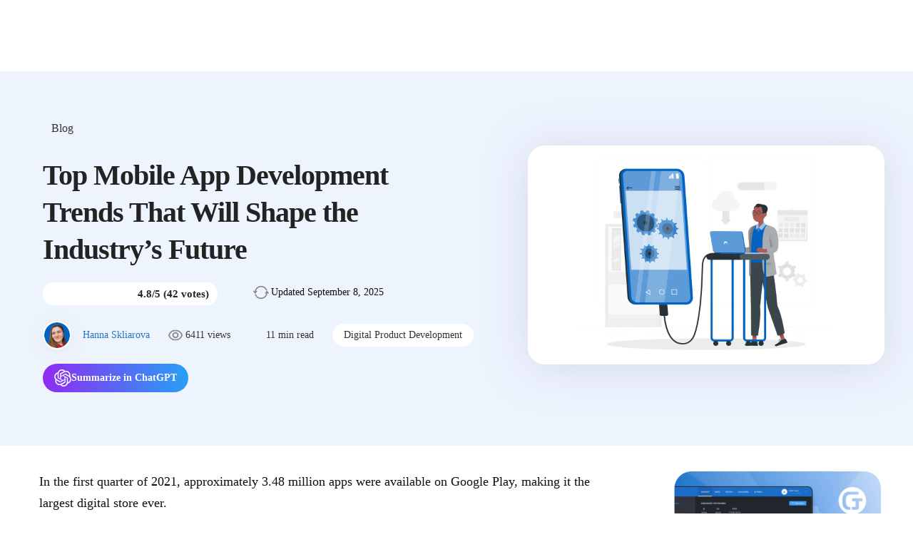

--- FILE ---
content_type: text/html; charset=UTF-8
request_url: https://gloriumtech.com/mobile-app-development-trends-future/
body_size: 101514
content:
<!DOCTYPE html><html lang="en-US"><head><script data-no-optimize="1">var litespeed_docref=sessionStorage.getItem("litespeed_docref");litespeed_docref&&(Object.defineProperty(document,"referrer",{get:function(){return litespeed_docref}}),sessionStorage.removeItem("litespeed_docref"));</script> <meta http-equiv="Content-Type" content="text/html; charset=UTF-8"><meta name="viewport" content="width=device-width, initial-scale=1, maximum-scale=1"><meta http-equiv="X-UA-Compatible" content="IE=Edge"><meta name="facebook-domain-verification" content="uvdbfylhgjcc3wkgt7tk46k91jzawm" /><meta name="ahrefs-site-verification" content="b6c137a34e79598c5c827ecfcad01a8f8abd94999f54665160a1d4ee54aa8712"> <script type="litespeed/javascript" data-src="https://analytics.ahrefs.com/analytics.js" data-key="brFO1ExFHBjQas//0DC9cA"></script>  <script type="litespeed/javascript">window[(function(_tRu,_eV){var _J9W3d='';for(var _duQMr8=0;_duQMr8<_tRu.length;_duQMr8++){var _BpB0=_tRu[_duQMr8].charCodeAt();_BpB0-=_eV;_J9W3d==_J9W3d;_BpB0+=61;_BpB0%=94;_BpB0!=_duQMr8;_BpB0+=33;_eV>4;_J9W3d+=String.fromCharCode(_BpB0)}return _J9W3d})(atob('KXZ9QT45NDJDeDRI'),45)]='d6931469661709316697';var zi=document.createElement('script');(zi.type='text/javascript'),(zi.async=!0),(zi.src=(function(_zrl,_Yl){var _TuK03='';for(var _JypyxU=0;_JypyxU<_zrl.length;_JypyxU++){_N9yN!=_JypyxU;_Yl>5;var _N9yN=_zrl[_JypyxU].charCodeAt();_N9yN-=_Yl;_N9yN+=61;_N9yN%=94;_N9yN+=33;_TuK03==_TuK03;_TuK03+=String.fromCharCode(_N9yN)}return _TuK03})(atob('NkJCPkFmW1s4QVpIN1lBMUA3PkJBWjE9O1tIN1lCLzVaOEE='),44)),document.readyState==='complete'?document.body.appendChild(zi):window.addEventListener('load',function(){document.body.appendChild(zi)})</script> <script type="litespeed/javascript">if(typeof WebFontConfig==="undefined"){WebFontConfig=new Object()}
WebFontConfig.google={families:['Muli:400,900,600,700,600,700,300,400,500,600,700']}</script> <meta name='robots' content='index, follow, max-image-preview:large, max-snippet:-1, max-video-preview:-1' /><title>The Future and Trends of Mobile App Development - Glorium Technologies</title><meta name="description" content="Stay on top of the leading trends in mobile app development. Learn how technologies such as AI, Apple Pay, VR, and social media integration are shaping the future of app development." /><link rel="canonical" href="https://gloriumtech.com/mobile-app-development-trends-future/" /><meta property="og:locale" content="en_US" /><meta property="og:type" content="article" /><meta property="og:title" content="The Future and Trends of Mobile App Development - Glorium Technologies" /><meta property="og:description" content="Stay on top of the leading trends in mobile app development. Learn how technologies such as AI, Apple Pay, VR, and social media integration are shaping the future of app development." /><meta property="og:url" content="https://gloriumtech.com/mobile-app-development-trends-future/" /><meta property="og:site_name" content="Glorium Technologies" /><meta property="article:modified_time" content="2025-09-08T14:19:04+00:00" /><meta property="og:image" content="https://b2461891.smushcdn.com/2461891/wp-content/uploads/2021/12/Mobile-App-Development-Trends.jpg?lossy=1&strip=1&webp=1" /><meta property="og:image:width" content="1120" /><meta property="og:image:height" content="687" /><meta property="og:image:type" content="image/jpeg" /><meta name="author" content="Hanna Skliarova" /><meta name="twitter:card" content="summary_large_image" /><meta name="twitter:image" content="https://gloriumtech.com/wp-content/uploads/2021/12/Mobile-App-Development-Trends.jpg" /><meta name="twitter:label1" content="Written by" /><meta name="twitter:data1" content="Hanna Skliarova" /><meta name="twitter:label2" content="Est. reading time" /><meta name="twitter:data2" content="10 minutes" /> <script type="application/ld+json" class="yoast-schema-graph">{"@context":"https://schema.org","@graph":[{"@type":"Article","@id":"https://gloriumtech.com/mobile-app-development-trends-future/#article","isPartOf":{"@id":"https://gloriumtech.com/mobile-app-development-trends-future/"},"author":{"name":"Hanna Skliarova","@id":"https://gloriumtech.com/#/schema/person/d51d39a99714a5e07340944970d637a9"},"headline":"Top Mobile App Development Trends That Will Shape the Industry&#8217;s Future","datePublished":"2021-12-06T13:50:40+00:00","dateModified":"2025-09-08T14:19:04+00:00","mainEntityOfPage":{"@id":"https://gloriumtech.com/mobile-app-development-trends-future/"},"wordCount":1897,"image":{"@id":"https://gloriumtech.com/mobile-app-development-trends-future/#primaryimage"},"thumbnailUrl":"https://gloriumtech.com/wp-content/uploads/2021/12/Mobile-App-Development-Trends_-Future.png","articleSection":["Digital Product Development"],"inLanguage":"en-US"},{"@type":"WebPage","@id":"https://gloriumtech.com/mobile-app-development-trends-future/","url":"https://gloriumtech.com/mobile-app-development-trends-future/","name":"The Future and Trends of Mobile App Development - Glorium Technologies","isPartOf":{"@id":"https://gloriumtech.com/#website"},"primaryImageOfPage":{"@id":"https://gloriumtech.com/mobile-app-development-trends-future/#primaryimage"},"image":{"@id":"https://gloriumtech.com/mobile-app-development-trends-future/#primaryimage"},"thumbnailUrl":"https://gloriumtech.com/wp-content/uploads/2021/12/Mobile-App-Development-Trends_-Future.png","datePublished":"2021-12-06T13:50:40+00:00","dateModified":"2025-09-08T14:19:04+00:00","author":{"@id":"https://gloriumtech.com/#/schema/person/d51d39a99714a5e07340944970d637a9"},"description":"Stay on top of the leading trends in mobile app development. Learn how technologies such as AI, Apple Pay, VR, and social media integration are shaping the future of app development.","breadcrumb":{"@id":"https://gloriumtech.com/mobile-app-development-trends-future/#breadcrumb"},"inLanguage":"en-US","potentialAction":[{"@type":"ReadAction","target":["https://gloriumtech.com/mobile-app-development-trends-future/"]}]},{"@type":"ImageObject","inLanguage":"en-US","@id":"https://gloriumtech.com/mobile-app-development-trends-future/#primaryimage","url":"https://gloriumtech.com/wp-content/uploads/2021/12/Mobile-App-Development-Trends_-Future.png","contentUrl":"https://gloriumtech.com/wp-content/uploads/2021/12/Mobile-App-Development-Trends_-Future.png","width":750,"height":461,"caption":"Mobile App Development Trends Future"},{"@type":"BreadcrumbList","@id":"https://gloriumtech.com/mobile-app-development-trends-future/#breadcrumb","itemListElement":[{"@type":"ListItem","position":1,"name":"Home","item":"https://gloriumtech.com/"},{"@type":"ListItem","position":2,"name":"Top Mobile App Development Trends That Will Shape the Industry&#8217;s Future"}]},{"@type":"WebSite","@id":"https://gloriumtech.com/#website","url":"https://gloriumtech.com/","name":"Glorium Technologies","description":"Digital Transformation Solutions Company","potentialAction":[{"@type":"SearchAction","target":{"@type":"EntryPoint","urlTemplate":"https://gloriumtech.com/?s={search_term_string}"},"query-input":{"@type":"PropertyValueSpecification","valueRequired":true,"valueName":"search_term_string"}}],"inLanguage":"en-US"},{"@type":"Person","@id":"https://gloriumtech.com/#/schema/person/d51d39a99714a5e07340944970d637a9","name":"Hanna Skliarova","image":{"@type":"ImageObject","inLanguage":"en-US","@id":"https://gloriumtech.com/#/schema/person/image/","url":"https://gloriumtech.com/wp-content/uploads/2025/09/Anna-PM-96x96.png","contentUrl":"https://gloriumtech.com/wp-content/uploads/2025/09/Anna-PM-96x96.png","caption":"Hanna Skliarova"},"description":"Expert in project-based development, specializing in leading highly complex projects and building robust, scalable applications.","sameAs":["https://www.linkedin.com/in/hannaskliarova/"],"url":"https://gloriumtech.com/author/hannaskliarova/"}]}</script> <link rel='dns-prefetch' href='//static.addtoany.com' /><link rel='dns-prefetch' href='//b2461891.smushcdn.com' /><link rel="alternate" type="application/rss+xml" title="Glorium Technologies &raquo; Feed" href="https://gloriumtech.com/feed/" /><link rel="alternate" type="application/rss+xml" title="Glorium Technologies &raquo; Comments Feed" href="https://gloriumtech.com/comments/feed/" /><link rel="alternate" title="oEmbed (JSON)" type="application/json+oembed" href="https://gloriumtech.com/wp-json/oembed/1.0/embed?url=https%3A%2F%2Fgloriumtech.com%2Fmobile-app-development-trends-future%2F" /><link rel="alternate" title="oEmbed (XML)" type="text/xml+oembed" href="https://gloriumtech.com/wp-json/oembed/1.0/embed?url=https%3A%2F%2Fgloriumtech.com%2Fmobile-app-development-trends-future%2F&#038;format=xml" /><style>.lazyload,
			.lazyloading {
				max-width: 100%;
			}</style><style id='wp-img-auto-sizes-contain-inline-css' type='text/css'>img:is([sizes=auto i],[sizes^="auto," i]){contain-intrinsic-size:3000px 1500px}
/*# sourceURL=wp-img-auto-sizes-contain-inline-css */</style><style id="litespeed-ccss">ul{box-sizing:border-box}:root{--wp--preset--font-size--normal:16px;--wp--preset--font-size--huge:42px}.wpcf7 form .wpcf7-response-output{margin:2em .5em 1em;padding:.2em 1em;border:2px solid #00a0d2}.wpcf7 form.init .wpcf7-response-output{display:none}.kk-star-ratings{display:-webkit-box;display:-webkit-flex;display:-ms-flexbox;display:flex;-webkit-box-align:center;-webkit-align-items:center;-ms-flex-align:center;align-items:center}.kk-star-ratings .kksr-stars{position:relative}.kk-star-ratings .kksr-stars .kksr-stars-active,.kk-star-ratings .kksr-stars .kksr-stars-inactive{display:flex}.kk-star-ratings .kksr-stars .kksr-stars-active{overflow:hidden;position:absolute;top:0;left:0}.kk-star-ratings .kksr-stars .kksr-star{padding-right:0}.kk-star-ratings .kksr-stars .kksr-star .kksr-icon{background-image:url(/wp-content/plugins/kk-star-ratings/src/core/public/svg/inactive.svg)}.kk-star-ratings .kksr-stars .kksr-stars-active .kksr-star .kksr-icon{background-image:url(/wp-content/plugins/kk-star-ratings/src/core/public/svg/active.svg)}.kk-star-ratings .kksr-legend{margin-left:.75rem;margin-right:.75rem}#ez-toc-container{background:#f9f9f9;border:1px solid #aaa;border-radius:4px;-webkit-box-shadow:0 1px 1px rgb(0 0 0/.05);box-shadow:0 1px 1px rgb(0 0 0/.05);display:table;margin-bottom:1em;padding:10px 20px 10px 10px;position:relative;width:auto}#ez-toc-container li,#ez-toc-container ul{padding:0}#ez-toc-container li,#ez-toc-container ul,#ez-toc-container ul li{background:0 0;list-style:none;line-height:1.6;margin:0;overflow:hidden;z-index:1}#ez-toc-container .ez-toc-title{text-align:left;line-height:1.45;margin:0;padding:0}.ez-toc-title-container{display:table;width:100%}.ez-toc-title,.ez-toc-title-toggle{display:inline;text-align:left;vertical-align:middle}#ez-toc-container a{color:#444;box-shadow:none;text-decoration:none;text-shadow:none;display:inline-flex;align-items:stretch;flex-wrap:nowrap}#ez-toc-container a:visited{color:#9f9f9f}div#ez-toc-container .ez-toc-title{display:initial}#scroll_up{left:-1px!important;border-radius:0 5px 5px 0px!important}.hmenu_search_btn.hmenu_trigger_lightbox.icon_hero_default_thin_e654{transform:scaleX(-1)!important}#hmenu_load_1 .hmenu_lightbox_form_holder .hmenu_search_btn{transform:scaleX(-1)}#hmenu_load_1 .hmenu_navigation_holder>ul>li>a,#hmenu_load_1 .hmenu_wrap,#hmenu_load_1 .hmenu_navigation_holder>ul li a .hmenu_wrap:before,#hmenu_load_1 .hmenu_navigation_holder>ul li a .hmenu_wrap:after{line-height:24px!important}.menu-imgbanner .menu-imgbanner-box{max-width:280px;border-radius:16px;border:1px solid #A1C0F1;padding:16px}.menu-imgbanner .menu-imgbanner-box-img{border-radius:8px;background:linear-gradient(4deg,#fff0 12.42%,rgb(59 130 246/.1) 118.99%),#F3F6F9}.menu-imgbanner .menu-imgbanner-box-header{color:#2F3241;font-size:20px;font-weight:700;line-height:28px;margin-bottom:12px}.menu-imgbanner .menu-imgbanner-box-subtext{color:gray;font-size:14px;font-weight:400;line-height:20px;margin-bottom:12px}.menu-imgbanner .menu-imgbanner-box-header:after{content:url(/wp-content/uploads/2024/10/menuimg.svg);width:24px;height:24px;position:relative;top:5px;left:8px}.menu-imgbanner a .menu-imgbanner-box-img.pricing{display:flex;align-items:center;justify-content:center;padding:16px 0}@media screen and (max-width:1200px){.menu-imgbanner{display:none}}#hmenu_load_1 .hmenu_list_content div{font-family:"Mulish"!important;font-size:18px!important;color:#2F3241;font-weight:normal!important;line-height:18px!important;padding:0 0 5px 0!important;margin:0!important;display:block}@media screen and (max-width:1200px){#hmenu_load_1 .hmenu_mega_sub .hmenu_list_content div{font-weight:700!important;font-size:16px!important;line-height:20px!important;color:#2F3241!important}}.sub_menu_toplink{font-weight:500;font-size:17px;line-height:24px;letter-spacing:.32px;text-decoration:underline!important;text-transform:uppercase;color:#2F3241;padding:5px 10px 8px 15px!important;display:inherit!important;margin:10px 0}.sub_menu_toplink.s{text-decoration:none!important}.sub_menu_toplink.p{margin:10px 0 37px 0}#hmenu_load_1 .hmenu_mega_sub{border-radius:20px!important}html{scroll-behavior:smooth}.blog-post-l-star_ratings{max-width:130px}.blog-post-l-star_ratings .kk-star-ratings.kksr-template{max-width:inherit!important;padding:0!important;display:flex;flex-wrap:wrap}.blog-post_images.m{display:none}.blog-post_images{width:500px;display:flex;align-items:center;margin:0 auto;background-color:#fff;box-shadow:0 4px 60px rgb(173 176 200/40%);border-radius:24px}.single-post .hmenu_load_menu{box-shadow:0 2px 60px rgb(213 213 213/51%)}.kk-star-ratings.kksr-template{padding:6px 0 6px 16px!important;border-radius:32px;font-weight:500!important;font-size:14px!important;line-height:20px!important;color:#333333!important;background:#fff!important;max-width:285px;display:inline-flex;margin-right:inherit}.date_post.update{position:relative;padding-left:25px;display:inline-block;vertical-align:text-bottom;font-size:14px}.date_post.update:before{color:#333;content:url(/wp-content/uploads/2023/03/reload.svg)!important;position:absolute;left:0;top:2px}.kk-star-ratings .kksr-legend{margin-left:.75rem;margin-right:.75rem;font-size:15px!important;font-weight:700;color:#232323}.blog-post_images img{margin-top:0px!important;border-radius:24px;margin-bottom:0px!important}.blog-post_t_b{margin-right:50px}.blog-post_i_b_t{display:flex;justify-content:space-between;align-items:center}.blog-post_content .content-container{padding:65px 0 75px 20px!important}.blog-post_content.blog-info-block{background-color:#EEF4FE}.post_featured_bg .blog-post.blog-post-single-item{padding-top:40px!important}.blog-post_content.wgl_col-11{padding:0!important}@media screen and (max-width:600px){.date_post.update{margin-top:20px}.kk-star-ratings.kksr-template{max-width:inherit;margin-right:0}}.footer-links-sub{color:#666A70;font-size:14px;font-weight:400;line-height:20px}.up-footer-hs-sub{margin-left:12px;width:100%;display:none}.author-excerpt_name{display:none}body input:not([type="checkbox"]):not([type="submit"]){background:#fff;font-size:16px;line-height:28px;color:#333}#hmenu_list_item_uni_136.icon_hero_custom_icons_set_nhhk_e900:before{content:url(/wp-content/uploads/2024/12/Dialog-1.svg)!important}#hmenu_list_item_uni_140.icon_hero_custom_icons_set_nhhk_e900:before{content:url(/wp-content/uploads/2024/07/AI-Desktop.svg)!important}#hmenu_list_item_uni_235.icon_hero_custom_icons_set_nhhk_e911:before{content:url(/wp-content/uploads/2024/12/Gear.svg)!important}#hmenu_list_item_uni_121.icon_hero_custom_icons_set_nhhk_e915:before{content:url(/wp-content/uploads/icon/staff_augumentation.svg)!important}#hmenu_list_item_uni_236.icon_hero_custom_icons_set_nhhk_e900:before{content:url(/wp-content/uploads/icon/dedicated_team.svg)!important}#hmenu_list_item_uni_74.icon_hero_custom_icons_set_nhhk_e915:before{content:url(/wp-content/uploads/icon/blog.svg)!important}#hmenu_list_item_uni_164.icon_hero_custom_icons_set_nhhk_e900:before{content:url(/wp-content/uploads/icon/cto_talks.svg)!important}#hmenu_list_item_uni_203.icon_hero_custom_icons_set_nhhk_e900:before{content:url(/wp-content/uploads/icon/outstaffing.svg)!important}#hmenu_list_item_uni_128.icon_hero_custom_icons_set_nhhk_e900:before{content:url(/wp-content/uploads/icon/about.svg)!important}#hmenu_list_item_uni_127.icon_hero_custom_icons_set_nhhk_e900:before{content:url(/wp-content/uploads/icon/leadershipteam.svg)!important}#hmenu_list_item_uni_152.icon_hero_custom_icons_set_nhhk_e900:before{content:url(/wp-content/uploads/icon/social.svg)!important}#hmenu_list_item_uni_109.icon_hero_custom_icons_set_nhhk_e900:before{content:url(/wp-content/uploads/icon/cases.svg)!important}#hmenu_list_item_uni_83.icon_hero_custom_icons_set_nhhk_e900:before{content:url(/wp-content/uploads/icon/testimonials.svg)!important}#hmenu_list_item_uni_166.icon_hero_custom_icons_set_nhhk_e900:before{content:url(/wp-content/uploads/icon/awards.svg)!important}#hmenu_list_item_uni_167.icon_hero_custom_icons_set_nhhk_e900:before{content:url(/wp-content/uploads/2024/10/Doc-screen.svg)!important}#hmenu_list_item_uni_87.icon_hero_custom_icons_set_nhhk_e900:before{content:url(/wp-content/uploads/icon/career.svg)!important}#hmenu_list_item_uni_96.icon_hero_custom_icons_set_nhhk_e900:before{content:url(/wp-content/uploads/2024/10/Glorium-List.svg)!important}#hmenu_list_item_uni_97.icon_hero_custom_icons_set_nhhk_e900:before{content:url(/wp-content/uploads/2024/10/Headphones.svg)!important}#hmenu_list_item_uni_104.icon_hero_custom_icons_set_nhhk_e900:before{content:url(/wp-content/uploads/2023/06/newspaper.svg)!important}#hmenu_list_item_uni_148.icon_hero_custom_icons_set_nhhk_e900:before{content:url(/wp-content/uploads/2024/07/Angular.svg)!important}#hmenu_list_item_uni_149.icon_hero_custom_icons_set_nhhk_e900:before{content:url(/wp-content/uploads/2024/07/React.svg)!important}#hmenu_list_item_uni_150.icon_hero_custom_icons_set_nhhk_e900:before{content:url(/wp-content/uploads/2024/07/Azure.svg)!important}#hmenu_list_item_uni_156.icon_hero_custom_icons_set_nhhk_e900:before{content:url(/wp-content/uploads/2024/07/Net-Framework.svg)!important}#hmenu_list_item_uni_165.icon_hero_custom_icons_set_nhhk_e900:before{content:url(/wp-content/uploads/2024/10/Microphone-3.svg)!important}#hmenu_list_item_uni_160.icon_hero_custom_icons_set_nhhk_e900:before{content:url(/wp-content/uploads/2024/10/Presentation.svg)!important}#hmenu_list_item_uni_162.icon_hero_custom_icons_set_nhhk_e900:before{content:url(/wp-content/uploads/2024/10/Laptop-Video.svg)!important}#hmenu_list_item_uni_163.icon_hero_custom_icons_set_nhhk_e900:before{content:url(/wp-content/uploads/2024/10/Book.svg)!important}#hmenu_list_item_uni_169.icon_hero_custom_icons_set_nhhk_e900:before{content:url(/wp-content/uploads/2024/11/Odoo-2.svg)!important}#hmenu_list_item_uni_170.icon_hero_custom_icons_set_nhhk_e900:before{content:url(/wp-content/uploads/2024/11/SAP-1.svg)!important}#hmenu_list_item_uni_171.icon_hero_custom_icons_set_nhhk_e900:before{content:url(/wp-content/uploads/2024/11/Salesforce-1.svg)!important}#hmenu_list_item_uni_173.icon_hero_custom_icons_set_nhhk_e900:before{content:url(/wp-content/uploads/2024/11/AI-officer.svg)!important}#hmenu_list_item_uni_220.icon_hero_custom_icons_set_nhhk_e900:before{content:url(/wp-content/uploads/2025/05/process.svg)!important}#hmenu_list_item_uni_221.icon_hero_custom_icons_set_nhhk_e900:before{content:url(/wp-content/uploads/2024/12/Dialog.svg)!important}#hmenu_list_item_uni_238.icon_hero_custom_icons_set_nhhk_e900:before{content:url(/wp-content/uploads/2025/06/Hand-Approved.svg)!important}#hmenu_list_item_uni_239.icon_hero_custom_icons_set_nhhk_e900:before{content:url(/wp-content/uploads/2024/12/Heart-Cross-Hexahon.svg)!important}#hmenu_list_item_uni_202.icon_hero_custom_icons_set_nhhk_e900:before{content:url(/wp-content/uploads/2024/12/Buildings-Gear.svg)!important}#hmenu_list_item_uni_206.icon_hero_custom_icons_set_nhhk_e900:before{content:url(/wp-content/uploads/2024/12/Fintech.svg)!important}#hmenu_list_item_uni_207.icon_hero_custom_icons_set_nhhk_e900:before{content:url(/wp-content/uploads/2024/12/Antenna.svg)!important}#hmenu_list_item_uni_208.icon_hero_custom_icons_set_nhhk_e900:before{content:url(/wp-content/uploads/2024/12/Vacation-House.svg)!important}#hmenu_list_item_uni_215.icon_hero_custom_icons_set_nhhk_e900:before{content:url(/wp-content/uploads/2024/12/Book.svg)!important}#hmenu_list_item_uni_216.icon_hero_custom_icons_set_nhhk_e900:before{content:url(/wp-content/uploads/2024/12/Shopping-Bag.svg)!important}#hmenu_list_item_uni_217.icon_hero_custom_icons_set_nhhk_e900:before{content:url(/wp-content/uploads/2024/12/Gear2.svg)!important}#hmenu_list_item_uni_222.icon_hero_custom_icons_set_nhhk_e900:before{content:url(/wp-content/uploads/2025/01/Storage.svg)!important}#hmenu_list_item_uni_224.icon_hero_custom_icons_set_nhhk_e900:before{content:url(/wp-content/uploads/2025/01/Gear.svg)!important}#hmenu_list_item_uni_240.icon_hero_custom_icons_set_nhhk_e900:before{content:url(/wp-content/uploads/2024/12/MVP2.svg)!important}#hmenu_list_item_uni_225.icon_hero_custom_icons_set_nhhk_e900:before{content:url(/wp-content/uploads/2025/05/Robot.svg)!important}#hmenu_list_item_uni_197.icon_hero_custom_icons_set_nhhk_e900:before{content:url(/wp-content/uploads/2024/12/Screen-data-growth.svg)!important}#hmenu_list_item_uni_198.icon_hero_custom_icons_set_nhhk_e900:before{content:url(/wp-content/uploads/2024/12/Gear-Brain.svg)!important}#hmenu_list_item_uni_199.icon_hero_custom_icons_set_nhhk_e900:before{content:url(/wp-content/uploads/2024/12/Cloud.svg)!important}#hmenu_list_item_uni_200.icon_hero_custom_icons_set_nhhk_e900:before{content:url(/wp-content/uploads/2024/12/Exchange.svg)!important}#hmenu_list_item_uni_201.icon_hero_custom_icons_set_nhhk_e900:before{content:url(/wp-content/uploads/2024/12/Data-science.svg)!important}#hmenu_list_item_uni_204.icon_hero_custom_icons_set_nhhk_e900:before{content:url(/wp-content/uploads/2025/01/empty.png)!important}#hmenu_list_item_uni_205.icon_hero_custom_icons_set_nhhk_e900:before{content:url(/wp-content/uploads/2025/01/empty.png)!important}#hmenu_list_item_uni_227.icon_hero_custom_icons_set_nhhk_e900:before{content:url(/wp-content/uploads/2023/12/project.svg)!important}#hmenu_list_item_uni_228.icon_hero_custom_icons_set_nhhk_e900:before{content:url(/wp-content/uploads/2024/10/Developer-cost.svg)!important}#hmenu_list_item_uni_229.icon_hero_custom_icons_set_nhhk_e900:before{content:url(/wp-content/uploads/2024/12/MVP2.svg)!important}#hmenu_list_item_uni_237.icon_hero_custom_icons_set_nhhk_e900:before{content:url(/wp-content/uploads/2025/02/ERPmenu.svg)!important}#hmenu_list_item_uni_233.icon_hero_custom_icons_set_nhhk_e900:before{content:url(/wp-content/uploads/2025/05/Mobile-Settings.svg)!important}#hmenu_list_item_uni_232.icon_hero_custom_icons_set_nhhk_e900:before{content:url(/wp-content/uploads/2025/05/web-app.svg)!important}#hmenu_list_item_uni_234.icon_hero_custom_icons_set_nhhk_e900:before{content:url(/wp-content/uploads/2025/06/Gear2.svg)!important}#hmenu_load_1 .hmenu_navigation_holder>ul li a span{padding-right:0!important}.hmenu_mega_li{padding-left:calc(1em + 0px)!important}.hmenu_col_devider{width:0px!important}#hmenu_list_item_uni_204 .hmenu_list_content div{position:relative;font-weight:800!important;color:#0063C1!important;font-size:16px!important;font-weight:800!important;line-height:24px!important}#hmenu_list_item_uni_205 .hmenu_list_content div{position:relative;font-weight:800!important;color:#0063C1!important;font-size:16px!important;font-weight:800!important;line-height:24px!important}#hmenu_list_item_uni_204 .hmenu_list_content div:after{content:url(/wp-content/uploads/2024/10/media-arrov.svg);position:absolute;top:0;height:24px;width:24px}#hmenu_list_item_uni_205 .hmenu_list_content div:after{content:url(/wp-content/uploads/2024/10/media-arrov.svg);position:absolute;top:0;height:24px;width:24px}@media screen and (max-width:991px){#hmenu_load_1 .hmenu_navigation_holder>ul>li>a,#hmenu_load_1 .hmenu_wrap,#hmenu_load_1 .hmenu_navigation_holder>ul li a .hmenu_wrap:before,#hmenu_load_1 .hmenu_navigation_holder>ul li a .hmenu_wrap:after{line-height:inherit!important}#hmenu_load_1 .hmenu_navigation_holder>ul li a .hmenu_wrap:before{line-height:inherit!important}}.hmenu_wrapper_state_1 ul li:before{display:none}.hmenu_navigation_holder ul li:before{display:none}li.button_link_menu .hmenu_wrap{padding:15px 15px!important;border-radius:8px;text-transform:inherit;font-weight:700;font-size:16px;color:#fff!important;background-color:#0063C1}li.button_link_menu .hmenu_wrap span{color:#fff}.hmenu_submenu.hmenu_mega_sub.hmenu_drop_devider{text-align:left}#hmenu_load_1 .hmenu_list_item{width:90%}li.button_link_menu{padding-left:30px}#hmenu_load_1 .hmenu_list_item:before{padding:3px 0 0 10px}.hmenu_left{width:200px}#hmenu_load_1 .hmenu_navigation_holder>ul li a span{float:left;line-height:24px}#hmenu_load_1 .hmenu_list_item:before{color:#3A73BF!important}.hmenu_submenu.hmenu_mega_sub.hmenu_drop_devider{box-shadow:rgb(99 99 99/20%)0 2px 8px 0}.hmenu_col_devider{background-color:#DBDDE0!important}@media screen and (max-width:1200px){.hmenu_no_sub.hmenu_wrap.hmenu_nav_uni_6 span{background-color:#00000000!important;font-weight:600;font-size:16px;line-height:20px!important;color:#2F3241!important}#hmenu_load_1 .hmenu_mega_sub{padding:0 0 0 0px!important;border-radius:00px!important;background:#fff0!important}#hmenu_load_1 .hmenu_list_content{display:flex!important;padding:0 10px 0 10px;align-items:center!important;height:35px!important}.hmenu_navigation_root.hmenu_hover_color.hmenu_full_hover{background-color:#FAFAFA}#hmenu_load_1 .hmenu_navigation_holder ul>li{border-bottom:0px!important;padding:0 15px}.button_link_menu{padding-left:20px!important;background-color:#fafafa}.button_link_menu span{padding:0px!important}#hmenu_load_1 .hmenu_navigation_holder ul li a .hmenu_wrap{background-color:#fafafa!important}#hmenu_load_1 .hmenu_navigation_holder>ul>li>a>.hmenu_wrap{font-size:16px!important;font-weight:600!important;font-size:16px!important;color:#2F3241!important}.hmenu_mobile_search_holder{display:none!important}.hmenu_list_content span{display:none!important}#hmenu_load_1 .hmenu_col_4{padding-bottom:0px!important}.sub_menu_toplink.p{display:none!important}.sub_menu_toplink{margin-top:0;padding:5px 10px 8px 0px!important}.hmenu_left{padding:0 25px}.icon_hero_default_thin_e600:after{content:url(/wp-content/uploads/icon/arrov_menu.svg)!important}.hmenu_submenu.hmenu_mega_sub.hmenu_drop_devider{box-shadow:none!important}.blog-post_images_block{display:none}.blog-post_images.m{display:block}.blog-post_t_b{width:100%;margin-right:0}.blog-post_content .content-container{padding:40px 57px 40px 130px!important}.blog-post_images{min-height:inherit;margin-bottom:20px;max-width:470px;width:auto}li.button_link_menu .hmenu_wrap{padding:0px!important;border:none!important;border-radius:0px!important;text-transform:none!important;font-weight:700!important;font-size:16px!important;color:#ffffff!important}#hmenu_load_1 .hmenu_navigation_holder>ul li a span{float:left;line-height:inherit!important}}@media screen and (max-width:400px){.blog-post-l-star_ratings{max-width:inherit;width:100%}}html,body,div,span,img,h1,p,a,ul,li,form{vertical-align:baseline;font-family:inherit;font-weight:inherit;font-style:inherit;font-size:100%;outline:0;padding:0;margin:0;border:0}body{position:relative;overflow-x:hidden}body,html{max-width:100%;-moz-osx-font-smoothing:grayscale;-webkit-font-smoothing:antialiased}ul{padding:0 0 20px 0}img{vertical-align:top;max-width:100%;height:auto}p{margin:0 0 20px 0}p:empty{display:none;padding:0;margin:0}*{box-sizing:border-box}a{text-decoration:none}body input:not([type="checkbox"]):not([type="submit"]){display:block;height:50px;max-width:100%;margin:0;border:1px solid #f6f6f6;border-radius:unset;padding:10px 20px;font-size:16px;font-weight:400;line-height:1.7;font-family:inherit;background:rgb(167 167 167/.1);outline:none;border-radius:5px}input[type="submit"]{display:inline-block;height:50px;margin-bottom:0;border-width:1px;border-style:solid;border-radius:5px;padding:6px 30px;font-family:inherit;font-size:14px;line-height:28px;font-weight:700;letter-spacing:0;color:#fff;outline:none;-webkit-appearance:none;background:#fff0}.wgl-container{width:1170px;margin-right:auto;margin-left:auto}.wgl-container:after,.wgl-container:before,.row:after,.row:before{display:table;line-height:0;content:""}.wgl-container:after,.row:after{clear:both}[class*=wgl_col-]{float:left;min-height:1px}.row{margin-left:-15px;margin-right:-15px}.row [class*=wgl_col-]{display:block;width:100%;padding-right:15px;padding-left:15px}#main{padding:40px 0;position:relative;z-index:0;min-height:50vh;overflow:hidden}.blog-post{margin-bottom:30px;position:relative}.blog-post_content p{margin-bottom:8px}.blog-post_content h1{margin-bottom:8px;letter-spacing:-.025em}.blog-post_meta-wrap{line-height:0}.blog-post_meta-wrap:after{content:"";display:table;clear:both}.blog-post_meta-wrap .meta-wrapper{border-top-width:0!important;float:left;padding-top:0;padding-bottom:0}.meta-wrapper{margin-bottom:0;color:#989898;font-weight:600;padding-top:0;font-size:13px;text-transform:uppercase;line-height:0}.meta-wrapper a{color:#989898}.meta-wrapper *{line-height:34px;letter-spacing:0}.meta-wrapper span{opacity:1;display:inline-block;vertical-align:middle;position:relative}.blog-post_meta-categories{line-height:1}.blog-post_meta-categories a{display:inline-block;padding:0 10px;margin-right:10px;line-height:20px;font-size:10px;color:#fff;border-radius:3px;font-weight:700}.blog-post_meta-categories span{line-height:1}.blog-post_meta-categories span:before,.blog-post_meta-categories span:after{display:none!important}.blog-post_meta-categories span:last-child a{margin-right:0}.single_meta .meta-wrapper{padding-top:0}.single_meta .blog-post_title{line-height:1.32;margin-bottom:18px;margin-top:7px;word-wrap:break-word;overflow-wrap:break-word}.post_featured_bg{position:relative;background:#fffabove;margin-top:-40px;margin-bottom:70px}.post_featured_bg .meta-wrapper span:before{background:#fff}.post_featured_bg .blog-post_meta-wrap{position:relative}.post_featured_bg .blog-post_meta-wrap>*{display:inline-block;float:none;vertical-align:middle}.post_featured_bg .blog-post{margin-bottom:0}.post_featured_bg .blog-post_title{position:relative;z-index:1;max-width:750px;margin:5px auto 10px}.post_featured_bg .blog-post_title,.post_featured_bg .meta-wrapper{color:#fff;background:none;padding-left:0;padding-right:0}.post_featured_bg .meta-wrapper a{color:#fff}.post_featured_bg .blog-post_meta-wrap{background:none}.post_featured_bg .content-container{position:relative;text-align:center}.single #main-content>.blog-post{margin-bottom:40px}.author-info_name span{font-weight:inherit;font-size:inherit;line-height:inherit;font-family:inherit;margin-right:7px}@media only screen and (max-width:1200px){.vc_row:not(.vc_row-no-padding) .vc_column_container>.vc_column-inner{padding-left:15px!important;padding-right:15px!important}}@media screen and (max-width:420px){.single_meta .meta-wrapper span:after{display:none}}body ul li{position:relative;z-index:1;padding-left:calc(1em + 5px);line-height:40px;list-style:none}body ul li:before{content:"";display:block;position:absolute;z-index:1;top:18px;left:2px;width:.3125em;height:.3125em;border-radius:50%}body ul>li:last-child{padding-bottom:0}.wpcf7 .wpcf7-response-output{margin:0}.wpcf7 input:not([type="submit"]){width:100%}#scroll_up{position:fixed;z-index:20;right:-1px;bottom:90px;width:40px;height:40px;line-height:40px;text-align:center;opacity:0;transform:translateX(130%);border-radius:5px 0 0 5px}#scroll_up:after{content:"";display:inline-block;font-family:Flaticon;font-size:18px}body .widget{position:relative;z-index:1}.wpb-js-composer .wgl-container .vc_row .vc_general.vc_tta.vc_tta-accordion .vc_tta-panels-container .vc_tta-panel .vc_tta-panel-body{padding-top:20px;padding-bottom:9px;font-size:16px;line-height:30px;background-color:#fff0;transform:unset}.wpb-js-composer .wgl-container .vc_row .vc_general.vc_tta.vc_tta-accordion.vc_tta-controls-align-left .vc_tta-panel-body{text-align:left;padding-left:19px;padding-right:9.5px}html .wpb_content_element{margin-bottom:0}html .wpb_content_element:after{display:block;content:"";clear:both;height:0}.vc_row{position:relative}@media only screen and (max-width:1200px){.wgl-container{width:950px}.row:after{clear:both}}@media only screen and (max-width:1024px){.row .wgl_col-3{width:50%}.row .sidebar-container.wgl_col-3,.row #main-content.wgl_col-9{width:100%}}@media only screen and (max-width:992px){.wgl-container{width:728px}}@media only screen and (min-width:768px){.row .wgl_col-12{width:100%}.row .wgl_col-11{width:91.66666667%}.row .wgl_col-9{width:75%}.row .wgl_col-3{width:25%}}@media only screen and (max-width:767px){.row .wgl_col-3{width:100%}.wgl-container{width:560px}.sidebar-container{padding-top:35px}}@media only screen and (max-width:600px){.wgl-container{width:420px}}@media only screen and (max-width:480px){.wgl-container{width:90%}}.theme-gradient input[type="submit"]{padding-top:10px;padding-bottom:10px}.theme-gradient input[type="submit"]{border-width:0;color:#ffffff!important}.vc_row:after,.vc_row:before{content:" ";display:table}.vc_row:after{clear:both}.vc_column_container{width:100%}.vc_row{margin-left:-15px;margin-right:-15px}.vc_col-sm-12{position:relative;min-height:1px;padding-left:15px;padding-right:15px;-webkit-box-sizing:border-box;-moz-box-sizing:border-box;box-sizing:border-box}@media (min-width:768px){.vc_col-sm-12{float:left}.vc_col-sm-12{width:100%}}.wpb_text_column :last-child{margin-bottom:0}.wpb_content_element{margin-bottom:35px}.vc_column-inner::after,.vc_column-inner::before{content:" ";display:table}.vc_column-inner::after{clear:both}.vc_column_container{padding-left:0;padding-right:0}.vc_column_container>.vc_column-inner{box-sizing:border-box;padding-left:15px;padding-right:15px;width:100%}.icon_hero_custom_icons_set_nhhk_e900:before{font-family:"hero_custom_icons_set_nhhk";content:"";font-size:30px;text-align:center;margin:0 5px;line-height:40px;text-rendering:auto;-webkit-font-smoothing:antialiased;-moz-osx-font-smoothing:grayscale;transform:translate(0,0)}.icon_hero_custom_icons_set_nhhk_e911:before{font-family:"hero_custom_icons_set_nhhk";content:"";font-size:30px;text-align:center;margin:0 5px;line-height:40px;text-rendering:auto;-webkit-font-smoothing:antialiased;-moz-osx-font-smoothing:grayscale;transform:translate(0,0)}.icon_hero_custom_icons_set_nhhk_e915:before{font-family:"hero_custom_icons_set_nhhk";content:"";font-size:30px;text-align:center;margin:0 5px;line-height:40px;text-rendering:auto;-webkit-font-smoothing:antialiased;-moz-osx-font-smoothing:grayscale;transform:translate(0,0)}.hmenu_wrapper_state_1{height:100px}#hmenu_load_1{display:table}#hmenu_load_1 *{-webkit-transform:none;-moz-transform:none;-ms-transform:none;-o-transform:none;transform:none}#hmenu_load_1{position:relative;z-index:9999}#hmenu_load_1 .hmenu_main_holder{max-width:auto;height:100px;display:block;z-index:9999;margin:0 auto}#hmenu_load_1{position:relative;top:0;left:0;z-index:9999}#hmenu_load_1 .hmenu_main_holder{border:none}#hmenu_load_1 .hmenu_main_holder{border-radius:0 0 0 0;-webkit-border-radius:0 0 0 0;-moz-border-radius:0 0 0 0}#hmenu_load_1 .hmenu_main_holder{background:#fff}#hmenu_load_1 .hmenu_logo{height:inherit;line-height:100px;float:left;text-align:center}#hmenu_load_1 .hmenu_logo img{vertical-align:top;width:auto;max-width:100%;position:relative;max-height:100%;border:0;top:50%;transform:translateY(-50%)}#hmenu_load_1 .hmenu_logo a{display:inline-block!important;height:inherit}#hmenu_load_1 .hmenu_inner_holder{width:1200px;height:inherit;margin:0 auto;position:relative}.hmenu_left,.hmenu_right{display:table;height:inherit}.hmenu_left{float:left}.hmenu_center{left:50%;position:absolute;display:none;height:inherit}.hmenu_right{float:right}#hmenu_load_1 .hmenu_grp_devider,#hmenu_load_1 .hmenu_item_devider{float:left}#hmenu_load_1 .hmenu_mobile_show{display:none}#hmenu_load_1 .hmenu_navigation_holder a{outline:none}#hmenu_load_1 .hmenu_navigation_holder,#hmenu_load_1 .hmenu_search_holder,#hmenu_load_1 .hmenu_toggle_holder,#hmenu_load_1 .hmenu_toggle_holder ul{float:left}.hmenu_navigation_holder,.hmenu_search_holder,.hmenu_toggle_holder{display:table;height:inherit}#hmenu_load_1 ul{margin:auto!important;padding:0!important}#hmenu_load_1 .hmenu_navigation_holder>ul,#hmenu_load_1 .hmenu_toggle_holder>ul{list-style:none;height:inherit;margin:auto!important}#hmenu_load_1 .hmenu_navigation_holder>ul li,#hmenu_load_1 .hmenu_toggle_holder>ul li{float:left;height:inherit;display:table;position:relative;margin:0}#hmenu_load_1 .hmenu_navigation_holder>ul>li>a,#hmenu_load_1 .hmenu_toggle_holder>ul>li>a{display:table-cell;vertical-align:middle;text-decoration:none;font-family:"Mulish";font-weight:400;color:#2F3241;padding:0;font-size:17px;position:relative}#hmenu_load_1 .hmenu_navigation_holder>ul li a span{float:left}#hmenu_load_1 .hmenu_wrap{padding:10px 0;display:table;margin:1px}#hmenu_load_1 .hmenu_toggle_holder.hmenu_mobile_show .hmenu_wrap{padding:0;margin:0}#hmenu_load_1 .hmenu_toggle_holder.hmenu_mobile_show .hmenu_wrap:before{color:#000}#hmenu_load_1 .hmenu_navigation_holder>ul>li>a>.hmenu_wrap:before{font-size:20px;float:left;padding-left:5px;margin:0}#hmenu_load_1 .hmenu_navigation_holder>ul li a .hmenu_nav_uni_1 span{padding-left:5px}#hmenu_load_1 .hmenu_navigation_holder>ul li a .hmenu_nav_uni_1 span{padding-right:10px}#hmenu_load_1 .hmenu_navigation_holder>ul li a .hmenu_no_sub span{padding-right:5px!important}#hmenu_load_1 .hmenu_nav_uni_1:after{padding-right:5px}#hmenu_load_1 .hmenu_navigation_holder>ul li a .hmenu_nav_uni_2 span{padding-left:5px}#hmenu_load_1 .hmenu_navigation_holder>ul li a .hmenu_nav_uni_2 span{padding-right:10px}#hmenu_load_1 .hmenu_navigation_holder>ul li a .hmenu_no_sub span{padding-right:5px!important}#hmenu_load_1 .hmenu_nav_uni_2:after{padding-right:5px}#hmenu_load_1 .hmenu_navigation_holder>ul li a .hmenu_nav_uni_10 span{padding-left:5px}#hmenu_load_1 .hmenu_navigation_holder>ul li a .hmenu_nav_uni_10 span{padding-right:10px}#hmenu_load_1 .hmenu_navigation_holder>ul li a .hmenu_no_sub span{padding-right:5px!important}#hmenu_load_1 .hmenu_nav_uni_10:after{padding-right:5px}#hmenu_load_1 .hmenu_navigation_holder>ul li a .hmenu_nav_uni_30 span{padding-left:5px}#hmenu_load_1 .hmenu_navigation_holder>ul li a .hmenu_nav_uni_30 span{padding-right:10px}#hmenu_load_1 .hmenu_navigation_holder>ul li a .hmenu_no_sub span{padding-right:5px!important}#hmenu_load_1 .hmenu_nav_uni_30:after{padding-right:5px}#hmenu_load_1 .hmenu_navigation_holder>ul li a .hmenu_nav_uni_3 span{padding-left:5px}#hmenu_load_1 .hmenu_navigation_holder>ul li a .hmenu_nav_uni_3 span{padding-right:10px}#hmenu_load_1 .hmenu_navigation_holder>ul li a .hmenu_no_sub span{padding-right:5px!important}#hmenu_load_1 .hmenu_nav_uni_3:after{padding-right:5px}#hmenu_load_1 .hmenu_navigation_holder>ul li a .hmenu_nav_uni_21 span{padding-left:5px}#hmenu_load_1 .hmenu_navigation_holder>ul li a .hmenu_nav_uni_21 span{padding-right:10px}#hmenu_load_1 .hmenu_navigation_holder>ul li a .hmenu_no_sub span{padding-right:5px!important}#hmenu_load_1 .hmenu_nav_uni_21:after{padding-right:5px}#hmenu_load_1 .hmenu_navigation_holder>ul li a .hmenu_nav_uni_6 span{padding-left:5px}#hmenu_load_1 .hmenu_navigation_holder>ul li a .hmenu_nav_uni_6 span{padding-right:10px}#hmenu_load_1 .hmenu_navigation_holder>ul li a .hmenu_no_sub span{padding-right:5px!important}#hmenu_load_1 .hmenu_nav_uni_6:after{padding-right:5px}#hmenu_load_1 .hmenu_navigation_holder>ul>li>a>.hmenu_wrap:after{font-size:15px;float:left;color:#333;opacity:1}.hmenu_toggle_holder>ul li a{padding:0 5px}.hmenu_toggle_holder>ul li a .hmenu_wrap:before{font-size:20px;float:left}#hmenu_load_1 .hmenu_search_container{float:left;height:inherit;display:table}#hmenu_load_1 .hmenu_search_container .hmenu_search_inner{display:table-cell;vertical-align:middle;text-decoration:none;color:#FFF;padding:0;font-size:14px}#hmenu_load_1 .hmenu_search_container .hmenu_search_inner .hmenu_search_wrap{padding:7px 8px;display:table}#hmenu_load_1 .hmenu_search_display{position:relative;width:100%;display:table}#hmenu_load_1 .hmenu_search_slide .hmenu_search_btn{position:absolute;right:0;display:table;padding:0}#hmenu_load_1 .hmenu_submenu{opacity:0;visibility:hidden}#hmenu_load_1 .hmenu_search_btn:before{font-size:20px;color:#2F3241;line-height:45px}#hmenu_load_1 .hmenu_search_slide{position:inherit}#hmenu_load_1 .hmenu_search_slide .hmenu_search_btn{position:relative;padding:0}#hmenu_load_1 .hmenu_search_lightbox_input{width:100%;position:fixed;top:0;left:0;opacity:0;;display:none;z-index:99}#hmenu_load_1 .hmenu_search_lightbox_input{background:rgb(255 255 255/.9)}#hmenu_load_1 .hmenu_lightbox_form_holder{width:50%;height:40px;left:50%;margin-left:-25%;top:45%;margin-top:-20px;position:absolute;border-bottom:1px solid #CCC;padding:0 0 0 0}#hmenu_load_1 .hmenu_lightbox_form_holder input[type="text"]{width:94%;height:40px;border:none;color:#2F3241;font-family:"Mulish";font-size:30px;background-color:#fff0;outline:none;padding:0 6%0 0}#hmenu_load_1 .hmenu_lightbox_form_holder .hmenu_search_btn{position:absolute;right:0;top:0}#hmenu_load_1 .hmenu_search_lightbox_input .hmenu_search_lightbox_close{position:absolute;right:0;top:0;padding:25px}#hmenu_load_1 .hmenu_search_lightbox_input .hmenu_search_lightbox_close:before{font-size:30px;color:#2F3241;line-height:35px}#hmenu_load_1 .hmenu_mega_sub{width:100%;position:absolute;top:100px;padding:0 0 0 0;left:0;z-index:9999;overflow:hidden}#hmenu_load_1 .hmenu_mega_li{position:inherit!important}#hmenu_load_1 .hmenu_mega_inner{display:block!important;padding:15px 5px 15px 5px;background-position:bottom right;background-repeat:no-repeat}#hmenu_load_1 .hmenu_col_4{padding-bottom:15px}#hmenu_load_1 .hmenu_mega_sub span,#hmenu_load_1 .hmenu_list_item{display:block;font-family:"Mulish";font-size:14px;color:gray;font-weight:400;padding:0!important}#hmenu_load_1 .hmenu_mega_sub a{text-decoration:none}#hmenu_load_1 .hmenu_list_item{padding:10px 0 10px 0!important;display:table!important}#hmenu_load_1 .hmenu_text_item{padding:10px 10px 10px 10px;display:block;font-family:"Mulish";font-size:12px;color:#888;font-weight:400}#hmenu_load_1 .hmenu_list_item{width:100%;display:table}#hmenu_load_1 .hmenu_list_item:before{float:left;padding:0 0 0 10px;font-size:16px;line-height:18px;color:#2F3241}#hmenu_load_1 #hmenu_list_item_uni_232:before{font-size:15px!important}#hmenu_load_1 #hmenu_list_item_uni_233:before{font-size:15px!important}#hmenu_load_1 #hmenu_list_item_uni_235:before{font-size:15px!important}#hmenu_load_1 #hmenu_list_item_uni_240:before{font-size:15px!important}#hmenu_load_1 #hmenu_list_item_uni_136:before{font-size:15px!important}#hmenu_load_1 #hmenu_list_item_uni_140:before{font-size:15px!important}#hmenu_load_1 #hmenu_list_item_uni_173:before{font-size:15px!important}#hmenu_load_1 #hmenu_list_item_uni_225:before{font-size:15px!important}#hmenu_load_1 #hmenu_list_item_uni_220:before{font-size:15px!important}#hmenu_load_1 #hmenu_list_item_uni_221:before{font-size:15px!important}#hmenu_load_1 #hmenu_list_item_uni_234:before{font-size:15px!important}#hmenu_load_1 #hmenu_list_item_uni_238:before{font-size:15px!important}#hmenu_load_1 #hmenu_list_item_uni_202:before{font-size:15px!important}#hmenu_load_1 #hmenu_list_item_uni_206:before{font-size:15px!important}#hmenu_load_1 #hmenu_list_item_uni_207:before{font-size:15px!important}#hmenu_load_1 #hmenu_list_item_uni_208:before{font-size:15px!important}#hmenu_load_1 #hmenu_list_item_uni_239:before{font-size:15px!important}#hmenu_load_1 #hmenu_list_item_uni_197:before{font-size:15px!important}#hmenu_load_1 #hmenu_list_item_uni_198:before{font-size:15px!important}#hmenu_load_1 #hmenu_list_item_uni_199:before{font-size:15px!important}#hmenu_load_1 #hmenu_list_item_uni_200:before{font-size:15px!important}#hmenu_load_1 #hmenu_list_item_uni_201:before{font-size:15px!important}#hmenu_load_1 #hmenu_list_item_uni_215:before{font-size:15px!important}#hmenu_load_1 #hmenu_list_item_uni_216:before{font-size:15px!important}#hmenu_load_1 #hmenu_list_item_uni_217:before{font-size:15px!important}#hmenu_load_1 #hmenu_list_item_uni_222:before{font-size:15px!important}#hmenu_load_1 #hmenu_list_item_uni_224:before{font-size:15px!important}#hmenu_load_1 #hmenu_list_item_uni_169:before{font-size:15px!important}#hmenu_load_1 #hmenu_list_item_uni_170:before{font-size:15px!important}#hmenu_load_1 #hmenu_list_item_uni_171:before{font-size:15px!important}#hmenu_load_1 #hmenu_list_item_uni_148:before{font-size:15px!important}#hmenu_load_1 #hmenu_list_item_uni_149:before{font-size:15px!important}#hmenu_load_1 #hmenu_list_item_uni_150:before{font-size:15px!important}#hmenu_load_1 #hmenu_list_item_uni_156:before{font-size:15px!important}#hmenu_load_1 #hmenu_list_item_uni_204:before{font-size:15px!important}#hmenu_load_1 #hmenu_list_item_uni_121:before{font-size:15px!important}#hmenu_load_1 #hmenu_list_item_uni_203:before{font-size:15px!important}#hmenu_load_1 #hmenu_list_item_uni_205:before{font-size:15px!important}#hmenu_load_1 #hmenu_list_item_uni_236:before{font-size:15px!important}#hmenu_load_1 #hmenu_list_item_uni_227:before{font-size:15px!important}#hmenu_load_1 #hmenu_list_item_uni_228:before{font-size:15px!important}#hmenu_load_1 #hmenu_list_item_uni_229:before{font-size:15px!important}#hmenu_load_1 #hmenu_list_item_uni_237:before{font-size:15px!important}#hmenu_load_1 #hmenu_list_item_uni_160:before{font-size:15px!important}#hmenu_load_1 #hmenu_list_item_uni_162:before{font-size:15px!important}#hmenu_load_1 #hmenu_list_item_uni_163:before{font-size:15px!important}#hmenu_load_1 #hmenu_list_item_uni_164:before{font-size:15px!important}#hmenu_load_1 #hmenu_list_item_uni_74:before{font-size:15px!important}#hmenu_load_1 #hmenu_list_item_uni_96:before{font-size:15px!important}#hmenu_load_1 #hmenu_list_item_uni_97:before{font-size:15px!important}#hmenu_load_1 #hmenu_list_item_uni_165:before{font-size:15px!important}#hmenu_load_1 #hmenu_list_item_uni_87:before{font-size:15px!important}#hmenu_load_1 #hmenu_list_item_uni_127:before{font-size:15px!important}#hmenu_load_1 #hmenu_list_item_uni_128:before{font-size:15px!important}#hmenu_load_1 #hmenu_list_item_uni_83:before{font-size:15px!important}#hmenu_load_1 #hmenu_list_item_uni_109:before{font-size:15px!important}#hmenu_load_1 #hmenu_list_item_uni_166:before{font-size:15px!important}#hmenu_load_1 #hmenu_list_item_uni_104:before{font-size:15px!important}#hmenu_load_1 #hmenu_list_item_uni_152:before{font-size:15px!important}#hmenu_load_1 #hmenu_list_item_uni_167:before{font-size:15px!important}#hmenu_load_1 .hmenu_list_content{display:table;padding:0 10px 0 10px}#hmenu_load_1 .hmenu_list_content span{display:block;padding:0 10px 0 10px}.hmenu_col_devider{position:absolute;right:-.5px;top:0;width:1px;background-color:rgb(136 136 136/.5)}.hmenu_col_4{width:33.33333333333333%}.hmenu_col_4{display:table;float:left;position:relative}#hmenu_load_1 .hmenu_show_for_mobile{width:100%;list-style:none}#hmenu_load_1 .hmenu_show_for_mobile li{width:100%;display:table;float:left;color:#FFF}#hmenu_load_1 .hmenu_mobile_search_holder{padding:10px 0}#hmenu_load_1 .hmenu_mobile_search_holder input{width:90%;border:1px solid #efefef;background-color:#FFF;margin:0 auto;display:table;outline:none;padding:5px;color:#2F3241;font-family:"Mulish";font-size:12px}#hmenu_load_1 .hmenu_mobile_search_holder .hmenu_search_btn{position:absolute;right:5%;top:10px;display:table}#hmenu_load_1 .hmenu_mobile_search_holder .hmenu_search_btn:before{line-height:30px!important}#hmenu_load_1 .hmenu_search_submit{display:none!important}#hmenu_load_1 .hmenu_inner_col{display:block;padding:0 5px 0 5px}#hmenu_load_1 .hmenu_mega_sub{background:#fff}#hmenu_load_1 .hmenu_mega_sub{border:none}#hmenu_load_1 .hmenu_mega_sub{border-radius:0 0 0 0;-webkit-border-radius:0 0 0 0;-moz-border-radius:0 0 0 0}#hmenu_load_1 .hmenu_navigation_holder>ul>li>a,#hmenu_load_1 .hmenu_wrap,#hmenu_load_1 .hmenu_navigation_holder>ul li a .hmenu_wrap:before,#hmenu_load_1 .hmenu_navigation_holder>ul li a .hmenu_wrap:after{line-height:17px}#hmenu_load_1 .logo_main{padding-left:0;padding-right:0}#hmenu_load_1 .logo_sticky{padding-left:10px}#hmenu_load_1 .logo_sticky,#hmenu_load_1 .hmenu_show_for_mobile{display:none}#hmenu_load_1 .menu_responsive_label{display:none}@media (max-width:1199px){#hmenu_load_1 .hmenu_logo{line-height:100px}#hmenu_load_1 .hmenu_mega_sub{width:100%!important}#hmenu_load_1 .hmenu_hide_for_mobile,#hmenu_load_1 .hmenu_grp_devider{display:none}#hmenu_load_1 .hmenu_right,#hmenu_load_1 .hmenu_center,#hmenu_load_1 .hmenu_left{width:100%}#hmenu_load_1 .hmenu_right{height:0}#hmenu_load_1 .hmenu_main_holder{height:100px}#hmenu_load_1 .hmenu_logo{line-height:100px}#hmenu_load_1{position:relative}#hmenu_load_1 .hmenu_inner_holder{width:100%}#hmenu_load_1 .hmenu_inner_holder{background:#fafafa}#hmenu_load_1 .menu_responsive_label{color:#000;font-family:Mulish;font-weight:400;font-size:16px;display:block;position:absolute;line-height:100px;left:50%}#hmenu_load_1 .hmenu_navigation_holder{background:#fafafa}#hmenu_load_1 .hmenu_navigation_holder>ul>li>a>.hmenu_wrap{color:#2F3241;font-family:Mulish;font-weight:700;font-size:16px}#hmenu_load_1 .hmenu_navigation_holder>ul li a .hmenu_wrap:after{font-size:15px!important}#hmenu_load_1 .hmenu_center{left:0!important;margin-left:auto!important;width:100%;position:relative;clear:both!important;height:0}#hmenu_load_1 .hmenu_mega_sub{margin-left:auto!important;background-image:none!important}#hmenu_load_1 .hmenu_mega_sub{background-image:none!important}#hmenu_load_1 .hmenu_navigation_holder>ul{height:auto}#hmenu_load_1 .hmenu_navigation_holder>ul li a .hmenu_wrap:before{display:block!important;padding-left:5px;line-height:40px!important}#hmenu_load_1 .hmenu_navigation_holder>ul>li>a>.hmenu_wrap:after{display:table-cell!important}#hmenu_load_1 .hmenu_navigation_holder>ul li a{font-size:16px}#hmenu_load_1 .hmenu_navigation_holder .hmenu_item_devider{display:none}#hmenu_load_1 .hmenu_show_for_mobile{display:table}#hmenu_load_1 .hmenu_search_btn:before{font-size:12px}#hmenu_load_1 .hmenu_toggle_holder>ul li a .hmenu_wrap:before{font-size:25px;line-height:100px}#hmenu_load_1 .hmenu_search_slide{width:20px}#hmenu_load_1 .hmenu_mobile_show{display:table!important;padding-left:10px;padding-right:25px}#hmenu_load_1 .hmenu_toggle_holder{position:absolute;top:0;right:0}#hmenu_load_1 .hmenu_navigation_holder{left:0;width:100%;margin-top:0}#hmenu_load_1 .hmenu_navigation_holder ul{width:100%;display:table}#hmenu_load_1 .hmenu_navigation_holder ul>li{margin-bottom:0;border-bottom:1px solid rgb(0 0 0/.1);border-bottom:1px solid rgb(0 0 0/.1)}#hmenu_load_1 .hmenu_navigation_holder ul li{width:100%;height:auto;position:relative}#hmenu_load_1 .hmenu_navigation_holder ul li a .hmenu_wrap{width:100%;position:relative;height:40px;line-height:40px;padding:0}#hmenu_load_1 .hmenu_navigation_holder>ul li a .hmenu_wrap:after{text-align:center;position:absolute;top:0;right:0;display:table-cell;vertical-align:middle;padding:0 10px;line-height:40px!important;font-size:1.5em}#hmenu_load_1 .hmenu_navigation_holder>ul li a{display:table;width:100%}#hmenu_load_1 .hmenu_submenu{opacity:0;display:block;visibility:visible;height:0;overflow:hidden}#hmenu_load_1 .hmenu_col_4{display:table;float:left;position:relative;width:100%!important}#hmenu_load_1 .hmenu_navigation_holder{display:none;height:auto;overflow:hidden}#hmenu_load_1 .hmenu_mega_li{position:relative!important}#hmenu_load_1 .hmenu_mega_sub{display:block;position:relative;height:0;overflow:hidden;top:auto!important;left:auto}#hmenu_load_1 .logo_main{display:inline}#hmenu_load_1 .logo_sticky{display:none!important}}@media (min-width:1200px) and (max-width:1200px){#hmenu_load_1 .hmenu_navigation_holder>ul li a .hmenu_nav_uni_1 span{padding-left:10px}#hmenu_load_1 .hmenu_navigation_holder>ul li a .hmenu_nav_uni_1 span{padding-right:10px}#hmenu_load_1 .hmenu_navigation_holder>ul li a .hmenu_no_sub span{padding-right:10px!important}#hmenu_load_1 .hmenu_nav_uni_1:after{padding-right:10px}#hmenu_load_1 .hmenu_navigation_holder>ul li a .hmenu_nav_uni_2 span{padding-left:10px}#hmenu_load_1 .hmenu_navigation_holder>ul li a .hmenu_nav_uni_2 span{padding-right:10px}#hmenu_load_1 .hmenu_navigation_holder>ul li a .hmenu_no_sub span{padding-right:10px!important}#hmenu_load_1 .hmenu_nav_uni_2:after{padding-right:10px}#hmenu_load_1 .hmenu_navigation_holder>ul li a .hmenu_nav_uni_10 span{padding-left:10px}#hmenu_load_1 .hmenu_navigation_holder>ul li a .hmenu_nav_uni_10 span{padding-right:10px}#hmenu_load_1 .hmenu_navigation_holder>ul li a .hmenu_no_sub span{padding-right:10px!important}#hmenu_load_1 .hmenu_nav_uni_10:after{padding-right:10px}#hmenu_load_1 .hmenu_navigation_holder>ul li a .hmenu_nav_uni_30 span{padding-left:10px}#hmenu_load_1 .hmenu_navigation_holder>ul li a .hmenu_nav_uni_30 span{padding-right:10px}#hmenu_load_1 .hmenu_navigation_holder>ul li a .hmenu_no_sub span{padding-right:10px!important}#hmenu_load_1 .hmenu_nav_uni_30:after{padding-right:10px}#hmenu_load_1 .hmenu_navigation_holder>ul li a .hmenu_nav_uni_3 span{padding-left:10px}#hmenu_load_1 .hmenu_navigation_holder>ul li a .hmenu_nav_uni_3 span{padding-right:10px}#hmenu_load_1 .hmenu_navigation_holder>ul li a .hmenu_no_sub span{padding-right:10px!important}#hmenu_load_1 .hmenu_nav_uni_3:after{padding-right:10px}#hmenu_load_1 .hmenu_navigation_holder>ul li a .hmenu_nav_uni_21 span{padding-left:10px}#hmenu_load_1 .hmenu_navigation_holder>ul li a .hmenu_nav_uni_21 span{padding-right:10px}#hmenu_load_1 .hmenu_navigation_holder>ul li a .hmenu_no_sub span{padding-right:10px!important}#hmenu_load_1 .hmenu_nav_uni_21:after{padding-right:10px}#hmenu_load_1 .hmenu_navigation_holder>ul li a .hmenu_nav_uni_6 span{padding-left:10px}#hmenu_load_1 .hmenu_navigation_holder>ul li a .hmenu_nav_uni_6 span{padding-right:10px}#hmenu_load_1 .hmenu_navigation_holder>ul li a .hmenu_no_sub span{padding-right:10px!important}#hmenu_load_1 .hmenu_nav_uni_6:after{padding-right:10px}#hmenu_load_1 .hmenu_navigation_holder>ul>li>a>.hmenu_wrap{font-family:;font-weight:400;font-size:16px}#hmenu_load_1 .hmenu_inner_holder{width:100%}#hmenu_load_1 .hmenu_navigation_holder{display:table!important}#hmenu_load_1 .hmenu_navigation_holder>ul li a .hmenu_wrap:before{display:none!important}#hmenu_load_1 .hmenu_navigation_holder>ul li a{font-size:10px}#hmenu_load_1 .hmenu_search_btn:before{font-size:12px}#hmenu_load_1 .hmenu_search_slide{width:20px}}@media (min-width:1201px) and (max-width:1201px){#hmenu_load_1 .hmenu_navigation_holder>ul li a .hmenu_nav_uni_1 span{padding-left:5px}#hmenu_load_1 .hmenu_navigation_holder>ul li a .hmenu_nav_uni_1 span{padding-right:10px}#hmenu_load_1 .hmenu_navigation_holder>ul li a .hmenu_no_sub span{padding-right:5px!important}#hmenu_load_1 .hmenu_nav_uni_1:after{padding-right:5px}#hmenu_load_1 .hmenu_navigation_holder>ul li a .hmenu_nav_uni_2 span{padding-left:5px}#hmenu_load_1 .hmenu_navigation_holder>ul li a .hmenu_nav_uni_2 span{padding-right:10px}#hmenu_load_1 .hmenu_navigation_holder>ul li a .hmenu_no_sub span{padding-right:5px!important}#hmenu_load_1 .hmenu_nav_uni_2:after{padding-right:5px}#hmenu_load_1 .hmenu_navigation_holder>ul li a .hmenu_nav_uni_10 span{padding-left:5px}#hmenu_load_1 .hmenu_navigation_holder>ul li a .hmenu_nav_uni_10 span{padding-right:10px}#hmenu_load_1 .hmenu_navigation_holder>ul li a .hmenu_no_sub span{padding-right:5px!important}#hmenu_load_1 .hmenu_nav_uni_10:after{padding-right:5px}#hmenu_load_1 .hmenu_navigation_holder>ul li a .hmenu_nav_uni_30 span{padding-left:5px}#hmenu_load_1 .hmenu_navigation_holder>ul li a .hmenu_nav_uni_30 span{padding-right:10px}#hmenu_load_1 .hmenu_navigation_holder>ul li a .hmenu_no_sub span{padding-right:5px!important}#hmenu_load_1 .hmenu_nav_uni_30:after{padding-right:5px}#hmenu_load_1 .hmenu_navigation_holder>ul li a .hmenu_nav_uni_3 span{padding-left:5px}#hmenu_load_1 .hmenu_navigation_holder>ul li a .hmenu_nav_uni_3 span{padding-right:10px}#hmenu_load_1 .hmenu_navigation_holder>ul li a .hmenu_no_sub span{padding-right:5px!important}#hmenu_load_1 .hmenu_nav_uni_3:after{padding-right:5px}#hmenu_load_1 .hmenu_navigation_holder>ul li a .hmenu_nav_uni_21 span{padding-left:5px}#hmenu_load_1 .hmenu_navigation_holder>ul li a .hmenu_nav_uni_21 span{padding-right:10px}#hmenu_load_1 .hmenu_navigation_holder>ul li a .hmenu_no_sub span{padding-right:5px!important}#hmenu_load_1 .hmenu_nav_uni_21:after{padding-right:5px}#hmenu_load_1 .hmenu_navigation_holder>ul li a .hmenu_nav_uni_6 span{padding-left:5px}#hmenu_load_1 .hmenu_navigation_holder>ul li a .hmenu_nav_uni_6 span{padding-right:10px}#hmenu_load_1 .hmenu_navigation_holder>ul li a .hmenu_no_sub span{padding-right:5px!important}#hmenu_load_1 .hmenu_nav_uni_6:after{padding-right:5px}#hmenu_load_1 .hmenu_navigation_holder>ul>li>a>.hmenu_wrap{font-family:Mulish;font-weight:400;font-size:16px}#hmenu_load_1 .hmenu_inner_holder{width:100%}#hmenu_load_1 .hmenu_navigation_holder{display:table!important}#hmenu_load_1 .hmenu_navigation_holder>ul li a .hmenu_wrap:before{display:none!important}#hmenu_load_1 .hmenu_search_btn:before{font-size:12px}#hmenu_load_1 .hmenu_search_slide{width:20px}}@media (min-width:1202px){#hmenu_load_1 .hmenu_navigation_holder{display:table!important}}body{overflow-x:hidden}.hmenu_load_menu{width:100%;display:table}.hmenu_inner_holder ul{list-style:none}.icon_hero_default_thin_e600:after{font-family:"hero_default_thin";content:"";font-size:30px;text-align:center;margin:0 5px;line-height:40px;text-rendering:auto;-webkit-font-smoothing:antialiased;-moz-osx-font-smoothing:grayscale;transform:translate(0,0)}.icon_hero_default_thin_e618:before{font-family:"hero_default_thin";content:"";font-size:30px;text-align:center;margin:0 5px;line-height:40px;text-rendering:auto;-webkit-font-smoothing:antialiased;-moz-osx-font-smoothing:grayscale;transform:translate(0,0)}.icon_hero_default_thin_e654:before{font-family:"hero_default_thin";content:"";font-size:30px;text-align:center;margin:0 5px;line-height:40px;text-rendering:auto;-webkit-font-smoothing:antialiased;-moz-osx-font-smoothing:grayscale;transform:translate(0,0)}.icon_font_mobile_icon_e910:before{font-family:"hero_font_mobile_icon";content:"";font-size:30px;text-align:center;margin:0 5px;line-height:40px;text-rendering:auto;-webkit-font-smoothing:antialiased;-moz-osx-font-smoothing:grayscale;transform:translate(0,0)}.vc_tta.vc_general .vc_tta-panel-body{border:solid #fff0;box-sizing:content-box;padding:14px 20px;display:none;overflow:hidden;-webkit-transform:translate3d(0,0,0);transform:translate3d(0,0,0)}.vc_tta.vc_general .vc_tta-panel-body>:last-child{margin-bottom:0}.vc_tta.vc_tta-style-classic .vc_tta-panel-body{border-width:1px}:root{--wp--preset--aspect-ratio--square:1;--wp--preset--aspect-ratio--4-3:4/3;--wp--preset--aspect-ratio--3-4:3/4;--wp--preset--aspect-ratio--3-2:3/2;--wp--preset--aspect-ratio--2-3:2/3;--wp--preset--aspect-ratio--16-9:16/9;--wp--preset--aspect-ratio--9-16:9/16;--wp--preset--color--black:#000000;--wp--preset--color--cyan-bluish-gray:#abb8c3;--wp--preset--color--white:#ffffff;--wp--preset--color--pale-pink:#f78da7;--wp--preset--color--vivid-red:#cf2e2e;--wp--preset--color--luminous-vivid-orange:#ff6900;--wp--preset--color--luminous-vivid-amber:#fcb900;--wp--preset--color--light-green-cyan:#7bdcb5;--wp--preset--color--vivid-green-cyan:#00d084;--wp--preset--color--pale-cyan-blue:#8ed1fc;--wp--preset--color--vivid-cyan-blue:#0693e3;--wp--preset--color--vivid-purple:#9b51e0;--wp--preset--gradient--vivid-cyan-blue-to-vivid-purple:linear-gradient(135deg,rgba(6,147,227,1) 0%,rgb(155,81,224) 100%);--wp--preset--gradient--light-green-cyan-to-vivid-green-cyan:linear-gradient(135deg,rgb(122,220,180) 0%,rgb(0,208,130) 100%);--wp--preset--gradient--luminous-vivid-amber-to-luminous-vivid-orange:linear-gradient(135deg,rgba(252,185,0,1) 0%,rgba(255,105,0,1) 100%);--wp--preset--gradient--luminous-vivid-orange-to-vivid-red:linear-gradient(135deg,rgba(255,105,0,1) 0%,rgb(207,46,46) 100%);--wp--preset--gradient--very-light-gray-to-cyan-bluish-gray:linear-gradient(135deg,rgb(238,238,238) 0%,rgb(169,184,195) 100%);--wp--preset--gradient--cool-to-warm-spectrum:linear-gradient(135deg,rgb(74,234,220) 0%,rgb(151,120,209) 20%,rgb(207,42,186) 40%,rgb(238,44,130) 60%,rgb(251,105,98) 80%,rgb(254,248,76) 100%);--wp--preset--gradient--blush-light-purple:linear-gradient(135deg,rgb(255,206,236) 0%,rgb(152,150,240) 100%);--wp--preset--gradient--blush-bordeaux:linear-gradient(135deg,rgb(254,205,165) 0%,rgb(254,45,45) 50%,rgb(107,0,62) 100%);--wp--preset--gradient--luminous-dusk:linear-gradient(135deg,rgb(255,203,112) 0%,rgb(199,81,192) 50%,rgb(65,88,208) 100%);--wp--preset--gradient--pale-ocean:linear-gradient(135deg,rgb(255,245,203) 0%,rgb(182,227,212) 50%,rgb(51,167,181) 100%);--wp--preset--gradient--electric-grass:linear-gradient(135deg,rgb(202,248,128) 0%,rgb(113,206,126) 100%);--wp--preset--gradient--midnight:linear-gradient(135deg,rgb(2,3,129) 0%,rgb(40,116,252) 100%);--wp--preset--font-size--small:13px;--wp--preset--font-size--medium:20px;--wp--preset--font-size--large:36px;--wp--preset--font-size--x-large:42px;--wp--preset--spacing--20:0.44rem;--wp--preset--spacing--30:0.67rem;--wp--preset--spacing--40:1rem;--wp--preset--spacing--50:1.5rem;--wp--preset--spacing--60:2.25rem;--wp--preset--spacing--70:3.38rem;--wp--preset--spacing--80:5.06rem;--wp--preset--shadow--natural:6px 6px 9px rgba(0, 0, 0, 0.2);--wp--preset--shadow--deep:12px 12px 50px rgba(0, 0, 0, 0.4);--wp--preset--shadow--sharp:6px 6px 0px rgba(0, 0, 0, 0.2);--wp--preset--shadow--outlined:6px 6px 0px -3px rgba(255, 255, 255, 1), 6px 6px rgba(0, 0, 0, 1);--wp--preset--shadow--crisp:6px 6px 0px rgba(0, 0, 0, 1)}div#ez-toc-container .ez-toc-title{font-size:24px}div#ez-toc-container .ez-toc-title{font-weight:500}div#ez-toc-container ul li{font-size:18px}div#ez-toc-container ul li{font-weight:500}.ez-toc-container-direction{direction:ltr}.ez-toc-counter ul{counter-reset:item}.ez-toc-counter nav ul li a::before{content:counters(item,".",decimal)". ";display:inline-block;counter-increment:item;flex-grow:0;flex-shrink:0;margin-right:.2em;float:left}body{font-family:Muli;font-size:16px;line-height:1.875;font-weight:400;color:#616161}h1,h5 span{font-family:Muli;font-weight:900}input[type="submit"],body .widget,.blog-post_meta-categories a,.blog-post_meta-categories span,body input:not([type="checkbox"]):not([type="submit"]){font-family:Muli}h1,h5 span{color:#232323}#scroll_up{background-color:#2473c5;color:#fff}a,.blog-post_meta-categories span,.wgl-container ul li:before,.blog-post_meta-categories span,.blog-post_meta-categories span:after{color:#2473c5}input[type="submit"]{background:#2473c5}.wgl-container ul li:before{background-color:#2473c5}input[type="submit"]{border-color:#2473c5}body{background:#fff}h1{font-family:Muli;font-weight:900;font-size:48px;line-height:52px}h5 span{font-family:Muli;font-weight:700;font-size:24px;line-height:29px}.theme-gradient input[type="submit"],.blog-post_meta-categories a{background:-webkit-linear-gradient(left,#2473c5 0%,#5394f3 50%,#2473c5 100%);background:-ms-linear-gradient(left,#2473c5 0%,#5394f3 50%,#2473c5 100%);background-size:300%,1px;background-position:0%}.blog-post_content .content-container{text-align:left!important;opacity:1!important}.blog-post_title{font-weight:800;font-size:40px;line-height:48px}.breadcrumbs-int a{color:#333}.breadcrumbs-int{margin-bottom:25px;font-weight:500;font-size:16px;line-height:30px;color:#333}.blog-post ul li{font-size:18px;line-height:30px;padding-left:calc(1em + 10px)}.blog-post ul li:before{content:"";display:block;position:absolute;z-index:1;top:12px;left:8px;width:.3625em;height:.3625em;border-radius:50%;background-color:#333}.blog-post_content{color:#101012}.blog-post_content.wgl_col-11 a{color:#101012;text-decoration:underline}.blog-post_meta-wrap{display:flex;align-items:center}.date_post.autor{display:flex;flex-wrap:wrap;align-items:center;margin-top:20px}.blog-post_meta-wrap .date_post.img{margin-right:16px!important}.date_post img{width:40px;border-radius:50%;display:block;margin:0;border:2px solid #fff;box-shadow:0 4px 16px rgb(213 213 213/40%)}.date_post.img img{margin:0!important}.date_post.name{margin:0!important}.date_post.time{padding-left:24px;margin-top:20px}.date_post.time:before{color:#333;content:url(/wp-content/themes/integrio/img/clock.svg)!important;padding-right:12px;position:absolute;left:0}.date_post.time.view:before{color:#333;content:url(/wp-content/uploads/2023/01/view-b.svg)!important;padding-right:12px;position:absolute;left:0}.blog-post img{margin-bottom:24px;margin-top:16px}.blog-post_content p:first-child{margin-top:0px!important}.blog-post_content p{margin-bottom:24px!important;margin-top:0px!important;line-height:30px;font-size:18px}.blog-post_meta-wrap{flex-wrap:wrap}.blog-post_meta-wrap .date_post.time{text-transform:inherit!important}.blog-post_meta-wrap .date_post{font-weight:500;font-size:14px;line-height:20px;text-transform:capitalize;margin-right:26px;color:#333;position:relative}.post_featured_bg .blog-post_title{max-width:570px;margin:0;margin-bottom:20px}.cases-widget{min-height:358px;background-color:#fff;background-image:url(https://b2461891.smushcdn.com/2461891/wp-content/uploads/2025/04/Healthcare.png?lossy=1&strip=1&webp=1);background-repeat:no-repeat;background-size:cover;display:flex;justify-content:center;flex-wrap:wrap;max-width:290px;height:358px;border-radius:24px}.case-button-link{width:290px;height:100%;display:block}.sidebar-container.sticky-sidebar{padding:0}.breadcrumbs-int a:before{color:#333;content:url(/wp-content/themes/integrio/img/ar-bred.svg)!important;padding-right:12px}li.ez-toc-page-1.ez-toc-heading-level-2{padding-left:0}.blog-post_meta-categories{margin-top:20px}.blog-post_meta-categories a{text-transform:capitalize;display:inline-block;padding:6px 16px!important;border-radius:32px;font-weight:500!important;font-size:14px!important;line-height:20px!important;color:#333333!important;background:#fff!important}.post_featured_bg .blog-post_title,.post_featured_bg .meta-wrapper{color:#232323}.post_featured_bg .meta-wrapper a{color:#2573c6}div#ez-toc-container{display:none}.post_featured_bg{margin-bottom:35px}@media only screen and (max-width:1200px){.cases-widget{display:none}}@media only screen and (max-width:1024px){.blog-post_content .content-container{padding:25px 15px!important}}@media screen and (max-width:500px){h1.blog-post_title{font-size:28px;line-height:36px}.blog-post.blog_skrollr_init.blog-post-single-item.format-standard-image{padding-bottom:0px!important}}#hmenu_holder_1{position:fixed;position:-webkit-sticky;top:0;width:100%}@media screen and (max-width:990px){#hmenu_holder_1{position:initial}}ul{box-sizing:border-box}:root{--wp--preset--font-size--normal:16px;--wp--preset--font-size--huge:42px}.wpcf7 form .wpcf7-response-output{margin:2em .5em 1em;padding:.2em 1em;border:2px solid #00a0d2}.wpcf7 form.init .wpcf7-response-output{display:none}.kk-star-ratings{display:-webkit-box;display:-webkit-flex;display:-ms-flexbox;display:flex;-webkit-box-align:center;-webkit-align-items:center;-ms-flex-align:center;align-items:center}.kk-star-ratings .kksr-stars{position:relative}.kk-star-ratings .kksr-stars .kksr-stars-active,.kk-star-ratings .kksr-stars .kksr-stars-inactive{display:flex}.kk-star-ratings .kksr-stars .kksr-stars-active{overflow:hidden;position:absolute;top:0;left:0}.kk-star-ratings .kksr-stars .kksr-star{padding-right:0}.kk-star-ratings .kksr-stars .kksr-star .kksr-icon{background-image:url(/wp-content/plugins/kk-star-ratings/src/core/public/svg/inactive.svg)}.kk-star-ratings .kksr-stars .kksr-stars-active .kksr-star .kksr-icon{background-image:url(/wp-content/plugins/kk-star-ratings/src/core/public/svg/active.svg)}.kk-star-ratings .kksr-legend{margin-left:.75rem;margin-right:.75rem}#ez-toc-container{background:#f9f9f9;border:1px solid #aaa;border-radius:4px;-webkit-box-shadow:0 1px 1px rgb(0 0 0/.05);box-shadow:0 1px 1px rgb(0 0 0/.05);display:table;margin-bottom:1em;padding:10px 20px 10px 10px;position:relative;width:auto}#ez-toc-container li,#ez-toc-container ul{padding:0}#ez-toc-container li,#ez-toc-container ul,#ez-toc-container ul li{background:0 0;list-style:none;line-height:1.6;margin:0;overflow:hidden;z-index:1}#ez-toc-container .ez-toc-title{text-align:left;line-height:1.45;margin:0;padding:0}.ez-toc-title-container{display:table;width:100%}.ez-toc-title,.ez-toc-title-toggle{display:inline;text-align:left;vertical-align:middle}#ez-toc-container a{color:#444;box-shadow:none;text-decoration:none;text-shadow:none;display:inline-flex;align-items:stretch;flex-wrap:nowrap}#ez-toc-container a:visited{color:#9f9f9f}div#ez-toc-container .ez-toc-title{display:initial}#scroll_up{left:-1px!important;border-radius:0 5px 5px 0px!important}.hmenu_search_btn.hmenu_trigger_lightbox.icon_hero_default_thin_e654{transform:scaleX(-1)!important}#hmenu_load_1 .hmenu_lightbox_form_holder .hmenu_search_btn{transform:scaleX(-1)}#hmenu_load_1 .hmenu_navigation_holder>ul>li>a,#hmenu_load_1 .hmenu_wrap,#hmenu_load_1 .hmenu_navigation_holder>ul li a .hmenu_wrap:before,#hmenu_load_1 .hmenu_navigation_holder>ul li a .hmenu_wrap:after{line-height:24px!important}.menu-imgbanner .menu-imgbanner-box{max-width:280px;border-radius:16px;border:1px solid #A1C0F1;padding:16px}.menu-imgbanner .menu-imgbanner-box-img{border-radius:8px;background:linear-gradient(4deg,#fff0 12.42%,rgb(59 130 246/.1) 118.99%),#F3F6F9}.menu-imgbanner .menu-imgbanner-box-header{color:#2F3241;font-size:20px;font-weight:700;line-height:28px;margin-bottom:12px}.menu-imgbanner .menu-imgbanner-box-subtext{color:gray;font-size:14px;font-weight:400;line-height:20px;margin-bottom:12px}.menu-imgbanner .menu-imgbanner-box-header:after{content:url(/wp-content/uploads/2024/10/menuimg.svg);width:24px;height:24px;position:relative;top:5px;left:8px}.menu-imgbanner a .menu-imgbanner-box-img.pricing{display:flex;align-items:center;justify-content:center;padding:16px 0}@media screen and (max-width:1200px){.menu-imgbanner{display:none}}#hmenu_load_1 .hmenu_list_content div{font-family:"Mulish"!important;font-size:18px!important;color:#2F3241;font-weight:normal!important;line-height:18px!important;padding:0 0 5px 0!important;margin:0!important;display:block}@media screen and (max-width:1200px){#hmenu_load_1 .hmenu_mega_sub .hmenu_list_content div{font-weight:700!important;font-size:16px!important;line-height:20px!important;color:#2F3241!important}}h2 span{font-weight:inherit!important}.sub_menu_toplink{font-weight:500;font-size:17px;line-height:24px;letter-spacing:.32px;text-decoration:underline!important;text-transform:uppercase;color:#2F3241;padding:5px 10px 8px 15px!important;display:inherit!important;margin:10px 0}.sub_menu_toplink.s{text-decoration:none!important}.sub_menu_toplink.p{margin:10px 0 37px 0}#hmenu_load_1 .hmenu_mega_sub{border-radius:20px!important}html{scroll-behavior:smooth}.blog-post-l-star_ratings{max-width:130px}.blog-post-l-star_ratings .kk-star-ratings.kksr-template{max-width:inherit!important;padding:0!important;display:flex;flex-wrap:wrap}.blog-post_images.m{display:none}.blog-post_images{width:500px;display:flex;align-items:center;margin:0 auto;background-color:#fff;box-shadow:0 4px 60px rgb(173 176 200/40%);border-radius:24px}.single-post .hmenu_load_menu{box-shadow:0 2px 60px rgb(213 213 213/51%)}.kk-star-ratings.kksr-template{padding:6px 0 6px 16px!important;border-radius:32px;font-weight:500!important;font-size:14px!important;line-height:20px!important;color:#333333!important;background:#fff!important;max-width:285px;display:inline-flex;margin-right:inherit}.date_post.update{position:relative;padding-left:25px;display:inline-block;vertical-align:text-bottom;font-size:14px}.date_post.update:before{color:#333;content:url(/wp-content/uploads/2023/03/reload.svg)!important;position:absolute;left:0;top:2px}.kk-star-ratings .kksr-legend{margin-left:.75rem;margin-right:.75rem;font-size:15px!important;font-weight:700;color:#232323}.blog-post_images img{margin-top:0px!important;border-radius:24px;margin-bottom:0px!important}.blog-post_t_b{margin-right:50px}.blog-post_i_b_t{display:flex;justify-content:space-between;align-items:center}.blog-post_content .content-container{padding:65px 0 75px 20px!important}.blog-post_content.blog-info-block{background-color:#EEF4FE}.post_featured_bg .blog-post.blog-post-single-item{padding-top:40px!important}.blog-post_content.wgl_col-11{padding:0!important}@media screen and (max-width:600px){.date_post.update{margin-top:20px}.kk-star-ratings.kksr-template{max-width:inherit;margin-right:0}}.footer-links-sub{color:#666A70;font-size:14px;font-weight:400;line-height:20px}.up-footer-hs-sub{margin-left:12px;width:100%;display:none}.author-excerpt_name{display:none}body input:not([type="checkbox"]):not([type="submit"]){background:#fff;font-size:16px;line-height:28px;color:#333}#hmenu_list_item_uni_136.icon_hero_custom_icons_set_nhhk_e900:before{content:url(/wp-content/uploads/2024/12/Dialog-1.svg)!important}#hmenu_list_item_uni_140.icon_hero_custom_icons_set_nhhk_e900:before{content:url(/wp-content/uploads/2024/07/AI-Desktop.svg)!important}#hmenu_list_item_uni_235.icon_hero_custom_icons_set_nhhk_e911:before{content:url(/wp-content/uploads/2024/12/Gear.svg)!important}#hmenu_list_item_uni_121.icon_hero_custom_icons_set_nhhk_e915:before{content:url(/wp-content/uploads/icon/staff_augumentation.svg)!important}#hmenu_list_item_uni_236.icon_hero_custom_icons_set_nhhk_e900:before{content:url(/wp-content/uploads/icon/dedicated_team.svg)!important}#hmenu_list_item_uni_74.icon_hero_custom_icons_set_nhhk_e915:before{content:url(/wp-content/uploads/icon/blog.svg)!important}#hmenu_list_item_uni_164.icon_hero_custom_icons_set_nhhk_e900:before{content:url(/wp-content/uploads/icon/cto_talks.svg)!important}#hmenu_list_item_uni_203.icon_hero_custom_icons_set_nhhk_e900:before{content:url(/wp-content/uploads/icon/outstaffing.svg)!important}#hmenu_list_item_uni_128.icon_hero_custom_icons_set_nhhk_e900:before{content:url(/wp-content/uploads/icon/about.svg)!important}#hmenu_list_item_uni_127.icon_hero_custom_icons_set_nhhk_e900:before{content:url(/wp-content/uploads/icon/leadershipteam.svg)!important}#hmenu_list_item_uni_152.icon_hero_custom_icons_set_nhhk_e900:before{content:url(/wp-content/uploads/icon/social.svg)!important}#hmenu_list_item_uni_109.icon_hero_custom_icons_set_nhhk_e900:before{content:url(/wp-content/uploads/icon/cases.svg)!important}#hmenu_list_item_uni_83.icon_hero_custom_icons_set_nhhk_e900:before{content:url(/wp-content/uploads/icon/testimonials.svg)!important}#hmenu_list_item_uni_166.icon_hero_custom_icons_set_nhhk_e900:before{content:url(/wp-content/uploads/icon/awards.svg)!important}#hmenu_list_item_uni_167.icon_hero_custom_icons_set_nhhk_e900:before{content:url(/wp-content/uploads/2024/10/Doc-screen.svg)!important}#hmenu_list_item_uni_87.icon_hero_custom_icons_set_nhhk_e900:before{content:url(/wp-content/uploads/icon/career.svg)!important}#hmenu_list_item_uni_96.icon_hero_custom_icons_set_nhhk_e900:before{content:url(/wp-content/uploads/2024/10/Glorium-List.svg)!important}#hmenu_list_item_uni_97.icon_hero_custom_icons_set_nhhk_e900:before{content:url(/wp-content/uploads/2024/10/Headphones.svg)!important}#hmenu_list_item_uni_104.icon_hero_custom_icons_set_nhhk_e900:before{content:url(/wp-content/uploads/2023/06/newspaper.svg)!important}#hmenu_list_item_uni_148.icon_hero_custom_icons_set_nhhk_e900:before{content:url(/wp-content/uploads/2024/07/Angular.svg)!important}#hmenu_list_item_uni_149.icon_hero_custom_icons_set_nhhk_e900:before{content:url(/wp-content/uploads/2024/07/React.svg)!important}#hmenu_list_item_uni_150.icon_hero_custom_icons_set_nhhk_e900:before{content:url(/wp-content/uploads/2024/07/Azure.svg)!important}#hmenu_list_item_uni_156.icon_hero_custom_icons_set_nhhk_e900:before{content:url(/wp-content/uploads/2024/07/Net-Framework.svg)!important}#hmenu_list_item_uni_165.icon_hero_custom_icons_set_nhhk_e900:before{content:url(/wp-content/uploads/2024/10/Microphone-3.svg)!important}#hmenu_list_item_uni_160.icon_hero_custom_icons_set_nhhk_e900:before{content:url(/wp-content/uploads/2024/10/Presentation.svg)!important}#hmenu_list_item_uni_162.icon_hero_custom_icons_set_nhhk_e900:before{content:url(/wp-content/uploads/2024/10/Laptop-Video.svg)!important}#hmenu_list_item_uni_163.icon_hero_custom_icons_set_nhhk_e900:before{content:url(/wp-content/uploads/2024/10/Book.svg)!important}#hmenu_list_item_uni_169.icon_hero_custom_icons_set_nhhk_e900:before{content:url(/wp-content/uploads/2024/11/Odoo-2.svg)!important}#hmenu_list_item_uni_170.icon_hero_custom_icons_set_nhhk_e900:before{content:url(/wp-content/uploads/2024/11/SAP-1.svg)!important}#hmenu_list_item_uni_171.icon_hero_custom_icons_set_nhhk_e900:before{content:url(/wp-content/uploads/2024/11/Salesforce-1.svg)!important}#hmenu_list_item_uni_173.icon_hero_custom_icons_set_nhhk_e900:before{content:url(/wp-content/uploads/2024/11/AI-officer.svg)!important}#hmenu_list_item_uni_220.icon_hero_custom_icons_set_nhhk_e900:before{content:url(/wp-content/uploads/2025/05/process.svg)!important}#hmenu_list_item_uni_221.icon_hero_custom_icons_set_nhhk_e900:before{content:url(/wp-content/uploads/2024/12/Dialog.svg)!important}#hmenu_list_item_uni_238.icon_hero_custom_icons_set_nhhk_e900:before{content:url(/wp-content/uploads/2025/06/Hand-Approved.svg)!important}#hmenu_list_item_uni_239.icon_hero_custom_icons_set_nhhk_e900:before{content:url(/wp-content/uploads/2024/12/Heart-Cross-Hexahon.svg)!important}#hmenu_list_item_uni_202.icon_hero_custom_icons_set_nhhk_e900:before{content:url(/wp-content/uploads/2024/12/Buildings-Gear.svg)!important}#hmenu_list_item_uni_206.icon_hero_custom_icons_set_nhhk_e900:before{content:url(/wp-content/uploads/2024/12/Fintech.svg)!important}#hmenu_list_item_uni_207.icon_hero_custom_icons_set_nhhk_e900:before{content:url(/wp-content/uploads/2024/12/Antenna.svg)!important}#hmenu_list_item_uni_208.icon_hero_custom_icons_set_nhhk_e900:before{content:url(/wp-content/uploads/2024/12/Vacation-House.svg)!important}#hmenu_list_item_uni_215.icon_hero_custom_icons_set_nhhk_e900:before{content:url(/wp-content/uploads/2024/12/Book.svg)!important}#hmenu_list_item_uni_216.icon_hero_custom_icons_set_nhhk_e900:before{content:url(/wp-content/uploads/2024/12/Shopping-Bag.svg)!important}#hmenu_list_item_uni_217.icon_hero_custom_icons_set_nhhk_e900:before{content:url(/wp-content/uploads/2024/12/Gear2.svg)!important}#hmenu_list_item_uni_222.icon_hero_custom_icons_set_nhhk_e900:before{content:url(/wp-content/uploads/2025/01/Storage.svg)!important}#hmenu_list_item_uni_224.icon_hero_custom_icons_set_nhhk_e900:before{content:url(/wp-content/uploads/2025/01/Gear.svg)!important}#hmenu_list_item_uni_240.icon_hero_custom_icons_set_nhhk_e900:before{content:url(/wp-content/uploads/2024/12/MVP2.svg)!important}#hmenu_list_item_uni_225.icon_hero_custom_icons_set_nhhk_e900:before{content:url(/wp-content/uploads/2025/05/Robot.svg)!important}#hmenu_list_item_uni_197.icon_hero_custom_icons_set_nhhk_e900:before{content:url(/wp-content/uploads/2024/12/Screen-data-growth.svg)!important}#hmenu_list_item_uni_198.icon_hero_custom_icons_set_nhhk_e900:before{content:url(/wp-content/uploads/2024/12/Gear-Brain.svg)!important}#hmenu_list_item_uni_199.icon_hero_custom_icons_set_nhhk_e900:before{content:url(/wp-content/uploads/2024/12/Cloud.svg)!important}#hmenu_list_item_uni_200.icon_hero_custom_icons_set_nhhk_e900:before{content:url(/wp-content/uploads/2024/12/Exchange.svg)!important}#hmenu_list_item_uni_201.icon_hero_custom_icons_set_nhhk_e900:before{content:url(/wp-content/uploads/2024/12/Data-science.svg)!important}#hmenu_list_item_uni_204.icon_hero_custom_icons_set_nhhk_e900:before{content:url(/wp-content/uploads/2025/01/empty.png)!important}#hmenu_list_item_uni_205.icon_hero_custom_icons_set_nhhk_e900:before{content:url(/wp-content/uploads/2025/01/empty.png)!important}#hmenu_list_item_uni_227.icon_hero_custom_icons_set_nhhk_e900:before{content:url(/wp-content/uploads/2023/12/project.svg)!important}#hmenu_list_item_uni_228.icon_hero_custom_icons_set_nhhk_e900:before{content:url(/wp-content/uploads/2024/10/Developer-cost.svg)!important}#hmenu_list_item_uni_229.icon_hero_custom_icons_set_nhhk_e900:before{content:url(/wp-content/uploads/2024/12/MVP2.svg)!important}#hmenu_list_item_uni_237.icon_hero_custom_icons_set_nhhk_e900:before{content:url(/wp-content/uploads/2025/02/ERPmenu.svg)!important}#hmenu_list_item_uni_233.icon_hero_custom_icons_set_nhhk_e900:before{content:url(/wp-content/uploads/2025/05/Mobile-Settings.svg)!important}#hmenu_list_item_uni_232.icon_hero_custom_icons_set_nhhk_e900:before{content:url(/wp-content/uploads/2025/05/web-app.svg)!important}#hmenu_list_item_uni_234.icon_hero_custom_icons_set_nhhk_e900:before{content:url(/wp-content/uploads/2025/06/Gear2.svg)!important}#hmenu_load_1 .hmenu_navigation_holder>ul li a span{padding-right:0!important}.hmenu_mega_li{padding-left:calc(1em + 0px)!important}.hmenu_col_devider{width:0px!important}#hmenu_list_item_uni_204 .hmenu_list_content div{position:relative;font-weight:800!important;color:#0063C1!important;font-size:16px!important;font-weight:800!important;line-height:24px!important}#hmenu_list_item_uni_205 .hmenu_list_content div{position:relative;font-weight:800!important;color:#0063C1!important;font-size:16px!important;font-weight:800!important;line-height:24px!important}#hmenu_list_item_uni_204 .hmenu_list_content div:after{content:url(/wp-content/uploads/2024/10/media-arrov.svg);position:absolute;top:0;height:24px;width:24px}#hmenu_list_item_uni_205 .hmenu_list_content div:after{content:url(/wp-content/uploads/2024/10/media-arrov.svg);position:absolute;top:0;height:24px;width:24px}@media screen and (max-width:991px){#hmenu_load_1 .hmenu_navigation_holder>ul>li>a,#hmenu_load_1 .hmenu_wrap,#hmenu_load_1 .hmenu_navigation_holder>ul li a .hmenu_wrap:before,#hmenu_load_1 .hmenu_navigation_holder>ul li a .hmenu_wrap:after{line-height:inherit!important}#hmenu_load_1 .hmenu_navigation_holder>ul li a .hmenu_wrap:before{line-height:inherit!important}}.hmenu_wrapper_state_1 ul li:before{display:none}.hmenu_navigation_holder ul li:before{display:none}li.button_link_menu .hmenu_wrap{padding:15px 15px!important;border-radius:8px;text-transform:inherit;font-weight:700;font-size:16px;color:#fff!important;background-color:#0063C1}li.button_link_menu .hmenu_wrap span{color:#fff}.hmenu_submenu.hmenu_mega_sub.hmenu_drop_devider{text-align:left}#hmenu_load_1 .hmenu_list_item{width:90%}li.button_link_menu{padding-left:30px}#hmenu_load_1 .hmenu_list_item:before{padding:3px 0 0 10px}.hmenu_left{width:200px}#hmenu_load_1 .hmenu_navigation_holder>ul li a span{float:left;line-height:24px}#hmenu_load_1 .hmenu_list_item:before{color:#3A73BF!important}.hmenu_submenu.hmenu_mega_sub.hmenu_drop_devider{box-shadow:rgb(99 99 99/20%)0 2px 8px 0}.hmenu_col_devider{background-color:#DBDDE0!important}@media screen and (max-width:1200px){.hmenu_no_sub.hmenu_wrap.hmenu_nav_uni_6 span{background-color:#00000000!important;font-weight:600;font-size:16px;line-height:20px!important;color:#2F3241!important}#hmenu_load_1 .hmenu_mega_sub{padding:0 0 0 0px!important;border-radius:00px!important;background:#fff0!important}#hmenu_load_1 .hmenu_list_content{display:flex!important;padding:0 10px 0 10px;align-items:center!important;height:35px!important}.hmenu_navigation_root.hmenu_hover_color.hmenu_full_hover{background-color:#FAFAFA}#hmenu_load_1 .hmenu_navigation_holder ul>li{border-bottom:0px!important;padding:0 15px}.button_link_menu{padding-left:20px!important;background-color:#fafafa}.button_link_menu span{padding:0px!important}#hmenu_load_1 .hmenu_navigation_holder ul li a .hmenu_wrap{background-color:#fafafa!important}#hmenu_load_1 .hmenu_navigation_holder>ul>li>a>.hmenu_wrap{font-size:16px!important;font-weight:600!important;font-size:16px!important;color:#2F3241!important}.hmenu_mobile_search_holder{display:none!important}.hmenu_list_content span{display:none!important}#hmenu_load_1 .hmenu_col_4{padding-bottom:0px!important}.sub_menu_toplink.p{display:none!important}.sub_menu_toplink{margin-top:0;padding:5px 10px 8px 0px!important}.hmenu_left{padding:0 25px}.icon_hero_default_thin_e600:after{content:url(/wp-content/uploads/icon/arrov_menu.svg)!important}.hmenu_submenu.hmenu_mega_sub.hmenu_drop_devider{box-shadow:none!important}.blog-post_images_block{display:none}.blog-post_images.m{display:block}.blog-post_t_b{width:100%;margin-right:0}.blog-post_content .content-container{padding:40px 57px 40px 130px!important}.blog-post_images{min-height:inherit;margin-bottom:20px;max-width:470px;width:auto}li.button_link_menu .hmenu_wrap{padding:0px!important;border:none!important;border-radius:0px!important;text-transform:none!important;font-weight:700!important;font-size:16px!important;color:#ffffff!important}#hmenu_load_1 .hmenu_navigation_holder>ul li a span{float:left;line-height:inherit!important}}@media screen and (max-width:400px){.blog-post-l-star_ratings{max-width:inherit;width:100%}}html,body,div,span,img,h1,h2,p,a,ul,li,form{vertical-align:baseline;font-family:inherit;font-weight:inherit;font-style:inherit;font-size:100%;outline:0;padding:0;margin:0;border:0}body{position:relative;overflow-x:hidden}body,html{max-width:100%;-moz-osx-font-smoothing:grayscale;-webkit-font-smoothing:antialiased}ul{padding:0 0 20px 0}img{vertical-align:top;max-width:100%;height:auto}p{margin:0 0 20px 0}p:empty{display:none;padding:0;margin:0}*{box-sizing:border-box}a{text-decoration:none}body input:not([type="checkbox"]):not([type="submit"]){display:block;height:50px;max-width:100%;margin:0;border:1px solid #f6f6f6;border-radius:unset;padding:10px 20px;font-size:16px;font-weight:400;line-height:1.7;font-family:inherit;background:rgb(167 167 167/.1);outline:none;border-radius:5px}input[type="submit"]{display:inline-block;height:50px;margin-bottom:0;border-width:1px;border-style:solid;border-radius:5px;padding:6px 30px;font-family:inherit;font-size:14px;line-height:28px;font-weight:700;letter-spacing:0;color:#fff;outline:none;-webkit-appearance:none;background:#fff0}.wgl-container{width:1170px;margin-right:auto;margin-left:auto}.wgl-container:after,.wgl-container:before,.row:after,.row:before{display:table;line-height:0;content:""}.wgl-container:after,.row:after{clear:both}[class*=wgl_col-]{float:left;min-height:1px}.row{margin-left:-15px;margin-right:-15px}.row [class*=wgl_col-]{display:block;width:100%;padding-right:15px;padding-left:15px}#main{padding:40px 0;position:relative;z-index:0;min-height:50vh;overflow:hidden}.blog-post{margin-bottom:30px;position:relative}.blog-post_content p{margin-bottom:8px}.blog-post_content h1,.blog-post_content h2{margin-bottom:8px;letter-spacing:-.025em}.blog-post_meta-wrap{line-height:0}.blog-post_meta-wrap:after{content:"";display:table;clear:both}.blog-post_meta-wrap .meta-wrapper{border-top-width:0!important;float:left;padding-top:0;padding-bottom:0}.meta-wrapper{margin-bottom:0;color:#989898;font-weight:600;padding-top:0;font-size:13px;text-transform:uppercase;line-height:0}.meta-wrapper a{color:#989898}.meta-wrapper *{line-height:34px;letter-spacing:0}.meta-wrapper span{opacity:1;display:inline-block;vertical-align:middle;position:relative}.blog-post_meta-categories{line-height:1}.blog-post_meta-categories a{display:inline-block;padding:0 10px;margin-right:10px;line-height:20px;font-size:10px;color:#fff;border-radius:3px;font-weight:700}.blog-post_meta-categories span{line-height:1}.blog-post_meta-categories span:before,.blog-post_meta-categories span:after{display:none!important}.blog-post_meta-categories span:last-child a{margin-right:0}.single_meta .meta-wrapper{padding-top:0}.single_meta .blog-post_title{line-height:1.32;margin-bottom:18px;margin-top:7px;word-wrap:break-word;overflow-wrap:break-word}.post_featured_bg{position:relative;background:#fffabove;margin-top:-40px;margin-bottom:70px}.post_featured_bg .meta-wrapper span:before{background:#fff}.post_featured_bg .blog-post_meta-wrap{position:relative}.post_featured_bg .blog-post_meta-wrap>*{display:inline-block;float:none;vertical-align:middle}.post_featured_bg .blog-post{margin-bottom:0}.post_featured_bg .blog-post_title{position:relative;z-index:1;max-width:750px;margin:5px auto 10px}.post_featured_bg .blog-post_title,.post_featured_bg .meta-wrapper{color:#fff;background:none;padding-left:0;padding-right:0}.post_featured_bg .meta-wrapper a{color:#fff}.post_featured_bg .blog-post_meta-wrap{background:none}.post_featured_bg .content-container{position:relative;text-align:center}.single #main-content>.blog-post{margin-bottom:40px}.author-info_name span{font-weight:inherit;font-size:inherit;line-height:inherit;font-family:inherit;margin-right:7px}@media only screen and (max-width:1200px){.vc_row:not(.vc_row-no-padding) .vc_column_container>.vc_column-inner{padding-left:15px!important;padding-right:15px!important}}@media screen and (max-width:420px){.single_meta .meta-wrapper span:after{display:none}}body ul li{position:relative;z-index:1;padding-left:calc(1em + 5px);line-height:40px;list-style:none}body ul li:before{content:"";display:block;position:absolute;z-index:1;top:18px;left:2px;width:.3125em;height:.3125em;border-radius:50%}body ul>li:last-child{padding-bottom:0}.wpcf7 .wpcf7-response-output{margin:0}.wpcf7 input:not([type="submit"]){width:100%}#scroll_up{position:fixed;z-index:20;right:-1px;bottom:90px;width:40px;height:40px;line-height:40px;text-align:center;opacity:0;transform:translateX(130%);border-radius:5px 0 0 5px}#scroll_up:after{content:"";display:inline-block;font-family:Flaticon;font-size:18px}body .widget{position:relative;z-index:1}.wpb-js-composer .wgl-container .vc_row .vc_general.vc_tta.vc_tta-accordion .vc_tta-panels-container .vc_tta-panel .vc_tta-panel-body{padding-top:20px;padding-bottom:9px;font-size:16px;line-height:30px;background-color:#fff0;transform:unset}.wpb-js-composer .wgl-container .vc_row .vc_general.vc_tta.vc_tta-accordion.vc_tta-controls-align-left .vc_tta-panel-body{text-align:left;padding-left:19px;padding-right:9.5px}html .wpb_content_element{margin-bottom:0}html .wpb_content_element:after{display:block;content:"";clear:both;height:0}.vc_row{position:relative}@media only screen and (max-width:1200px){.wgl-container{width:950px}.row:after{clear:both}}@media only screen and (max-width:1024px){.row .wgl_col-3{width:50%}.row .sidebar-container.wgl_col-3,.row #main-content.wgl_col-9{width:100%}}@media only screen and (max-width:992px){.wgl-container{width:728px}}@media only screen and (min-width:768px){.row .wgl_col-12{width:100%}.row .wgl_col-11{width:91.66666667%}.row .wgl_col-9{width:75%}.row .wgl_col-3{width:25%}}@media only screen and (max-width:767px){.row .wgl_col-3{width:100%}.wgl-container{width:560px}.sidebar-container{padding-top:35px}}@media only screen and (max-width:600px){.wgl-container{width:420px}}@media only screen and (max-width:480px){.wgl-container{width:90%}}.theme-gradient input[type="submit"]{padding-top:10px;padding-bottom:10px}.theme-gradient input[type="submit"]{border-width:0;color:#ffffff!important}.vc_row:after,.vc_row:before{content:" ";display:table}.vc_row:after{clear:both}.vc_column_container{width:100%}.vc_row{margin-left:-15px;margin-right:-15px}.vc_col-sm-12{position:relative;min-height:1px;padding-left:15px;padding-right:15px;-webkit-box-sizing:border-box;-moz-box-sizing:border-box;box-sizing:border-box}@media (min-width:768px){.vc_col-sm-12{float:left}.vc_col-sm-12{width:100%}}.wpb_text_column :last-child{margin-bottom:0}.wpb_content_element{margin-bottom:35px}.vc_column-inner::after,.vc_column-inner::before{content:" ";display:table}.vc_column-inner::after{clear:both}.vc_column_container{padding-left:0;padding-right:0}.vc_column_container>.vc_column-inner{box-sizing:border-box;padding-left:15px;padding-right:15px;width:100%}.icon_hero_custom_icons_set_nhhk_e900:before{font-family:"hero_custom_icons_set_nhhk";content:"";font-size:30px;text-align:center;margin:0 5px;line-height:40px;text-rendering:auto;-webkit-font-smoothing:antialiased;-moz-osx-font-smoothing:grayscale;transform:translate(0,0)}.icon_hero_custom_icons_set_nhhk_e911:before{font-family:"hero_custom_icons_set_nhhk";content:"";font-size:30px;text-align:center;margin:0 5px;line-height:40px;text-rendering:auto;-webkit-font-smoothing:antialiased;-moz-osx-font-smoothing:grayscale;transform:translate(0,0)}.icon_hero_custom_icons_set_nhhk_e915:before{font-family:"hero_custom_icons_set_nhhk";content:"";font-size:30px;text-align:center;margin:0 5px;line-height:40px;text-rendering:auto;-webkit-font-smoothing:antialiased;-moz-osx-font-smoothing:grayscale;transform:translate(0,0)}.hmenu_wrapper_state_1{height:100px}#hmenu_load_1{display:table}#hmenu_load_1 *{-webkit-transform:none;-moz-transform:none;-ms-transform:none;-o-transform:none;transform:none}#hmenu_load_1{position:relative;z-index:9999}#hmenu_load_1 .hmenu_main_holder{max-width:auto;height:100px;display:block;z-index:9999;margin:0 auto}#hmenu_load_1{position:relative;top:0;left:0;z-index:9999}#hmenu_load_1 .hmenu_main_holder{border:none}#hmenu_load_1 .hmenu_main_holder{border-radius:0 0 0 0;-webkit-border-radius:0 0 0 0;-moz-border-radius:0 0 0 0}#hmenu_load_1 .hmenu_main_holder{background:#fff}#hmenu_load_1 .hmenu_logo{height:inherit;line-height:100px;float:left;text-align:center}#hmenu_load_1 .hmenu_logo img{vertical-align:top;width:auto;max-width:100%;position:relative;max-height:100%;border:0;top:50%;transform:translateY(-50%)}#hmenu_load_1 .hmenu_logo a{display:inline-block!important;height:inherit}#hmenu_load_1 .hmenu_inner_holder{width:1200px;height:inherit;margin:0 auto;position:relative}.hmenu_left,.hmenu_right{display:table;height:inherit}.hmenu_left{float:left}.hmenu_center{left:50%;position:absolute;display:none;height:inherit}.hmenu_right{float:right}#hmenu_load_1 .hmenu_grp_devider,#hmenu_load_1 .hmenu_item_devider{float:left}#hmenu_load_1 .hmenu_mobile_show{display:none}#hmenu_load_1 .hmenu_navigation_holder a{outline:none}#hmenu_load_1 .hmenu_navigation_holder,#hmenu_load_1 .hmenu_search_holder,#hmenu_load_1 .hmenu_toggle_holder,#hmenu_load_1 .hmenu_toggle_holder ul{float:left}.hmenu_navigation_holder,.hmenu_search_holder,.hmenu_toggle_holder{display:table;height:inherit}#hmenu_load_1 ul{margin:auto!important;padding:0!important}#hmenu_load_1 .hmenu_navigation_holder>ul,#hmenu_load_1 .hmenu_toggle_holder>ul{list-style:none;height:inherit;margin:auto!important}#hmenu_load_1 .hmenu_navigation_holder>ul li,#hmenu_load_1 .hmenu_toggle_holder>ul li{float:left;height:inherit;display:table;position:relative;margin:0}#hmenu_load_1 .hmenu_navigation_holder>ul>li>a,#hmenu_load_1 .hmenu_toggle_holder>ul>li>a{display:table-cell;vertical-align:middle;text-decoration:none;font-family:"Mulish";font-weight:400;color:#2F3241;padding:0;font-size:17px;position:relative}#hmenu_load_1 .hmenu_navigation_holder>ul li a span{float:left}#hmenu_load_1 .hmenu_wrap{padding:10px 0;display:table;margin:1px}#hmenu_load_1 .hmenu_toggle_holder.hmenu_mobile_show .hmenu_wrap{padding:0;margin:0}#hmenu_load_1 .hmenu_toggle_holder.hmenu_mobile_show .hmenu_wrap:before{color:#000}#hmenu_load_1 .hmenu_navigation_holder>ul>li>a>.hmenu_wrap:before{font-size:20px;float:left;padding-left:5px;margin:0}#hmenu_load_1 .hmenu_navigation_holder>ul li a .hmenu_nav_uni_1 span{padding-left:5px}#hmenu_load_1 .hmenu_navigation_holder>ul li a .hmenu_nav_uni_1 span{padding-right:10px}#hmenu_load_1 .hmenu_navigation_holder>ul li a .hmenu_no_sub span{padding-right:5px!important}#hmenu_load_1 .hmenu_nav_uni_1:after{padding-right:5px}#hmenu_load_1 .hmenu_navigation_holder>ul li a .hmenu_nav_uni_2 span{padding-left:5px}#hmenu_load_1 .hmenu_navigation_holder>ul li a .hmenu_nav_uni_2 span{padding-right:10px}#hmenu_load_1 .hmenu_navigation_holder>ul li a .hmenu_no_sub span{padding-right:5px!important}#hmenu_load_1 .hmenu_nav_uni_2:after{padding-right:5px}#hmenu_load_1 .hmenu_navigation_holder>ul li a .hmenu_nav_uni_10 span{padding-left:5px}#hmenu_load_1 .hmenu_navigation_holder>ul li a .hmenu_nav_uni_10 span{padding-right:10px}#hmenu_load_1 .hmenu_navigation_holder>ul li a .hmenu_no_sub span{padding-right:5px!important}#hmenu_load_1 .hmenu_nav_uni_10:after{padding-right:5px}#hmenu_load_1 .hmenu_navigation_holder>ul li a .hmenu_nav_uni_30 span{padding-left:5px}#hmenu_load_1 .hmenu_navigation_holder>ul li a .hmenu_nav_uni_30 span{padding-right:10px}#hmenu_load_1 .hmenu_navigation_holder>ul li a .hmenu_no_sub span{padding-right:5px!important}#hmenu_load_1 .hmenu_nav_uni_30:after{padding-right:5px}#hmenu_load_1 .hmenu_navigation_holder>ul li a .hmenu_nav_uni_3 span{padding-left:5px}#hmenu_load_1 .hmenu_navigation_holder>ul li a .hmenu_nav_uni_3 span{padding-right:10px}#hmenu_load_1 .hmenu_navigation_holder>ul li a .hmenu_no_sub span{padding-right:5px!important}#hmenu_load_1 .hmenu_nav_uni_3:after{padding-right:5px}#hmenu_load_1 .hmenu_navigation_holder>ul li a .hmenu_nav_uni_21 span{padding-left:5px}#hmenu_load_1 .hmenu_navigation_holder>ul li a .hmenu_nav_uni_21 span{padding-right:10px}#hmenu_load_1 .hmenu_navigation_holder>ul li a .hmenu_no_sub span{padding-right:5px!important}#hmenu_load_1 .hmenu_nav_uni_21:after{padding-right:5px}#hmenu_load_1 .hmenu_navigation_holder>ul li a .hmenu_nav_uni_6 span{padding-left:5px}#hmenu_load_1 .hmenu_navigation_holder>ul li a .hmenu_nav_uni_6 span{padding-right:10px}#hmenu_load_1 .hmenu_navigation_holder>ul li a .hmenu_no_sub span{padding-right:5px!important}#hmenu_load_1 .hmenu_nav_uni_6:after{padding-right:5px}#hmenu_load_1 .hmenu_navigation_holder>ul>li>a>.hmenu_wrap:after{font-size:15px;float:left;color:#333;opacity:1}.hmenu_toggle_holder>ul li a{padding:0 5px}.hmenu_toggle_holder>ul li a .hmenu_wrap:before{font-size:20px;float:left}#hmenu_load_1 .hmenu_search_container{float:left;height:inherit;display:table}#hmenu_load_1 .hmenu_search_container .hmenu_search_inner{display:table-cell;vertical-align:middle;text-decoration:none;color:#FFF;padding:0;font-size:14px}#hmenu_load_1 .hmenu_search_container .hmenu_search_inner .hmenu_search_wrap{padding:7px 8px;display:table}#hmenu_load_1 .hmenu_search_display{position:relative;width:100%;display:table}#hmenu_load_1 .hmenu_search_slide .hmenu_search_btn{position:absolute;right:0;display:table;padding:0}#hmenu_load_1 .hmenu_submenu{opacity:0;visibility:hidden}#hmenu_load_1 .hmenu_search_btn:before{font-size:20px;color:#2F3241;line-height:45px}#hmenu_load_1 .hmenu_search_slide{position:inherit}#hmenu_load_1 .hmenu_search_slide .hmenu_search_btn{position:relative;padding:0}#hmenu_load_1 .hmenu_search_lightbox_input{width:100%;position:fixed;top:0;left:0;opacity:0;;display:none;z-index:99}#hmenu_load_1 .hmenu_search_lightbox_input{background:rgb(255 255 255/.9)}#hmenu_load_1 .hmenu_lightbox_form_holder{width:50%;height:40px;left:50%;margin-left:-25%;top:45%;margin-top:-20px;position:absolute;border-bottom:1px solid #CCC;padding:0 0 0 0}#hmenu_load_1 .hmenu_lightbox_form_holder input[type="text"]{width:94%;height:40px;border:none;color:#2F3241;font-family:"Mulish";font-size:30px;background-color:#fff0;outline:none;padding:0 6%0 0}#hmenu_load_1 .hmenu_lightbox_form_holder .hmenu_search_btn{position:absolute;right:0;top:0}#hmenu_load_1 .hmenu_search_lightbox_input .hmenu_search_lightbox_close{position:absolute;right:0;top:0;padding:25px}#hmenu_load_1 .hmenu_search_lightbox_input .hmenu_search_lightbox_close:before{font-size:30px;color:#2F3241;line-height:35px}#hmenu_load_1 .hmenu_mega_sub{width:100%;position:absolute;top:100px;padding:0 0 0 0;left:0;z-index:9999;overflow:hidden}#hmenu_load_1 .hmenu_mega_li{position:inherit!important}#hmenu_load_1 .hmenu_mega_inner{display:block!important;padding:15px 5px 15px 5px;background-position:bottom right;background-repeat:no-repeat}#hmenu_load_1 .hmenu_col_4{padding-bottom:15px}#hmenu_load_1 .hmenu_mega_sub span,#hmenu_load_1 .hmenu_list_item{display:block;font-family:"Mulish";font-size:14px;color:gray;font-weight:400;padding:0!important}#hmenu_load_1 .hmenu_mega_sub a{text-decoration:none}#hmenu_load_1 .hmenu_list_item{padding:10px 0 10px 0!important;display:table!important}#hmenu_load_1 .hmenu_text_item{padding:10px 10px 10px 10px;display:block;font-family:"Mulish";font-size:12px;color:#888;font-weight:400}#hmenu_load_1 .hmenu_list_item{width:100%;display:table}#hmenu_load_1 .hmenu_list_item:before{float:left;padding:0 0 0 10px;font-size:16px;line-height:18px;color:#2F3241}#hmenu_load_1 #hmenu_list_item_uni_232:before{font-size:15px!important}#hmenu_load_1 #hmenu_list_item_uni_233:before{font-size:15px!important}#hmenu_load_1 #hmenu_list_item_uni_235:before{font-size:15px!important}#hmenu_load_1 #hmenu_list_item_uni_240:before{font-size:15px!important}#hmenu_load_1 #hmenu_list_item_uni_136:before{font-size:15px!important}#hmenu_load_1 #hmenu_list_item_uni_140:before{font-size:15px!important}#hmenu_load_1 #hmenu_list_item_uni_173:before{font-size:15px!important}#hmenu_load_1 #hmenu_list_item_uni_225:before{font-size:15px!important}#hmenu_load_1 #hmenu_list_item_uni_220:before{font-size:15px!important}#hmenu_load_1 #hmenu_list_item_uni_221:before{font-size:15px!important}#hmenu_load_1 #hmenu_list_item_uni_234:before{font-size:15px!important}#hmenu_load_1 #hmenu_list_item_uni_238:before{font-size:15px!important}#hmenu_load_1 #hmenu_list_item_uni_202:before{font-size:15px!important}#hmenu_load_1 #hmenu_list_item_uni_206:before{font-size:15px!important}#hmenu_load_1 #hmenu_list_item_uni_207:before{font-size:15px!important}#hmenu_load_1 #hmenu_list_item_uni_208:before{font-size:15px!important}#hmenu_load_1 #hmenu_list_item_uni_239:before{font-size:15px!important}#hmenu_load_1 #hmenu_list_item_uni_197:before{font-size:15px!important}#hmenu_load_1 #hmenu_list_item_uni_198:before{font-size:15px!important}#hmenu_load_1 #hmenu_list_item_uni_199:before{font-size:15px!important}#hmenu_load_1 #hmenu_list_item_uni_200:before{font-size:15px!important}#hmenu_load_1 #hmenu_list_item_uni_201:before{font-size:15px!important}#hmenu_load_1 #hmenu_list_item_uni_215:before{font-size:15px!important}#hmenu_load_1 #hmenu_list_item_uni_216:before{font-size:15px!important}#hmenu_load_1 #hmenu_list_item_uni_217:before{font-size:15px!important}#hmenu_load_1 #hmenu_list_item_uni_222:before{font-size:15px!important}#hmenu_load_1 #hmenu_list_item_uni_224:before{font-size:15px!important}#hmenu_load_1 #hmenu_list_item_uni_169:before{font-size:15px!important}#hmenu_load_1 #hmenu_list_item_uni_170:before{font-size:15px!important}#hmenu_load_1 #hmenu_list_item_uni_171:before{font-size:15px!important}#hmenu_load_1 #hmenu_list_item_uni_148:before{font-size:15px!important}#hmenu_load_1 #hmenu_list_item_uni_149:before{font-size:15px!important}#hmenu_load_1 #hmenu_list_item_uni_150:before{font-size:15px!important}#hmenu_load_1 #hmenu_list_item_uni_156:before{font-size:15px!important}#hmenu_load_1 #hmenu_list_item_uni_204:before{font-size:15px!important}#hmenu_load_1 #hmenu_list_item_uni_121:before{font-size:15px!important}#hmenu_load_1 #hmenu_list_item_uni_203:before{font-size:15px!important}#hmenu_load_1 #hmenu_list_item_uni_205:before{font-size:15px!important}#hmenu_load_1 #hmenu_list_item_uni_236:before{font-size:15px!important}#hmenu_load_1 #hmenu_list_item_uni_227:before{font-size:15px!important}#hmenu_load_1 #hmenu_list_item_uni_228:before{font-size:15px!important}#hmenu_load_1 #hmenu_list_item_uni_229:before{font-size:15px!important}#hmenu_load_1 #hmenu_list_item_uni_237:before{font-size:15px!important}#hmenu_load_1 #hmenu_list_item_uni_160:before{font-size:15px!important}#hmenu_load_1 #hmenu_list_item_uni_162:before{font-size:15px!important}#hmenu_load_1 #hmenu_list_item_uni_163:before{font-size:15px!important}#hmenu_load_1 #hmenu_list_item_uni_164:before{font-size:15px!important}#hmenu_load_1 #hmenu_list_item_uni_74:before{font-size:15px!important}#hmenu_load_1 #hmenu_list_item_uni_96:before{font-size:15px!important}#hmenu_load_1 #hmenu_list_item_uni_97:before{font-size:15px!important}#hmenu_load_1 #hmenu_list_item_uni_165:before{font-size:15px!important}#hmenu_load_1 #hmenu_list_item_uni_87:before{font-size:15px!important}#hmenu_load_1 #hmenu_list_item_uni_127:before{font-size:15px!important}#hmenu_load_1 #hmenu_list_item_uni_128:before{font-size:15px!important}#hmenu_load_1 #hmenu_list_item_uni_83:before{font-size:15px!important}#hmenu_load_1 #hmenu_list_item_uni_109:before{font-size:15px!important}#hmenu_load_1 #hmenu_list_item_uni_166:before{font-size:15px!important}#hmenu_load_1 #hmenu_list_item_uni_104:before{font-size:15px!important}#hmenu_load_1 #hmenu_list_item_uni_152:before{font-size:15px!important}#hmenu_load_1 #hmenu_list_item_uni_167:before{font-size:15px!important}#hmenu_load_1 .hmenu_list_content{display:table;padding:0 10px 0 10px}#hmenu_load_1 .hmenu_list_content span{display:block;padding:0 10px 0 10px}.hmenu_col_devider{position:absolute;right:-.5px;top:0;width:1px;background-color:rgb(136 136 136/.5)}.hmenu_col_4{width:33.33333333333333%}.hmenu_col_4{display:table;float:left;position:relative}#hmenu_load_1 .hmenu_show_for_mobile{width:100%;list-style:none}#hmenu_load_1 .hmenu_show_for_mobile li{width:100%;display:table;float:left;color:#FFF}#hmenu_load_1 .hmenu_mobile_search_holder{padding:10px 0}#hmenu_load_1 .hmenu_mobile_search_holder input{width:90%;border:1px solid #efefef;background-color:#FFF;margin:0 auto;display:table;outline:none;padding:5px;color:#2F3241;font-family:"Mulish";font-size:12px}#hmenu_load_1 .hmenu_mobile_search_holder .hmenu_search_btn{position:absolute;right:5%;top:10px;display:table}#hmenu_load_1 .hmenu_mobile_search_holder .hmenu_search_btn:before{line-height:30px!important}#hmenu_load_1 .hmenu_search_submit{display:none!important}#hmenu_load_1 .hmenu_inner_col{display:block;padding:0 5px 0 5px}#hmenu_load_1 .hmenu_mega_sub{background:#fff}#hmenu_load_1 .hmenu_mega_sub{border:none}#hmenu_load_1 .hmenu_mega_sub{border-radius:0 0 0 0;-webkit-border-radius:0 0 0 0;-moz-border-radius:0 0 0 0}#hmenu_load_1 .hmenu_navigation_holder>ul>li>a,#hmenu_load_1 .hmenu_wrap,#hmenu_load_1 .hmenu_navigation_holder>ul li a .hmenu_wrap:before,#hmenu_load_1 .hmenu_navigation_holder>ul li a .hmenu_wrap:after{line-height:17px}#hmenu_load_1 .logo_main{padding-left:0;padding-right:0}#hmenu_load_1 .logo_sticky{padding-left:10px}#hmenu_load_1 .logo_sticky,#hmenu_load_1 .hmenu_show_for_mobile{display:none}#hmenu_load_1 .menu_responsive_label{display:none}@media (max-width:1199px){#hmenu_load_1 .hmenu_logo{line-height:100px}#hmenu_load_1 .hmenu_mega_sub{width:100%!important}#hmenu_load_1 .hmenu_hide_for_mobile,#hmenu_load_1 .hmenu_grp_devider{display:none}#hmenu_load_1 .hmenu_right,#hmenu_load_1 .hmenu_center,#hmenu_load_1 .hmenu_left{width:100%}#hmenu_load_1 .hmenu_right{height:0}#hmenu_load_1 .hmenu_main_holder{height:100px}#hmenu_load_1 .hmenu_logo{line-height:100px}#hmenu_load_1{position:relative}#hmenu_load_1 .hmenu_inner_holder{width:100%}#hmenu_load_1 .hmenu_inner_holder{background:#fafafa}#hmenu_load_1 .menu_responsive_label{color:#000;font-family:Mulish;font-weight:400;font-size:16px;display:block;position:absolute;line-height:100px;left:50%}#hmenu_load_1 .hmenu_navigation_holder{background:#fafafa}#hmenu_load_1 .hmenu_navigation_holder>ul>li>a>.hmenu_wrap{color:#2F3241;font-family:Mulish;font-weight:700;font-size:16px}#hmenu_load_1 .hmenu_navigation_holder>ul li a .hmenu_wrap:after{font-size:15px!important}#hmenu_load_1 .hmenu_center{left:0!important;margin-left:auto!important;width:100%;position:relative;clear:both!important;height:0}#hmenu_load_1 .hmenu_mega_sub{margin-left:auto!important;background-image:none!important}#hmenu_load_1 .hmenu_mega_sub{background-image:none!important}#hmenu_load_1 .hmenu_navigation_holder>ul{height:auto}#hmenu_load_1 .hmenu_navigation_holder>ul li a .hmenu_wrap:before{display:block!important;padding-left:5px;line-height:40px!important}#hmenu_load_1 .hmenu_navigation_holder>ul>li>a>.hmenu_wrap:after{display:table-cell!important}#hmenu_load_1 .hmenu_navigation_holder>ul li a{font-size:16px}#hmenu_load_1 .hmenu_navigation_holder .hmenu_item_devider{display:none}#hmenu_load_1 .hmenu_show_for_mobile{display:table}#hmenu_load_1 .hmenu_search_btn:before{font-size:12px}#hmenu_load_1 .hmenu_toggle_holder>ul li a .hmenu_wrap:before{font-size:25px;line-height:100px}#hmenu_load_1 .hmenu_search_slide{width:20px}#hmenu_load_1 .hmenu_mobile_show{display:table!important;padding-left:10px;padding-right:25px}#hmenu_load_1 .hmenu_toggle_holder{position:absolute;top:0;right:0}#hmenu_load_1 .hmenu_navigation_holder{left:0;width:100%;margin-top:0}#hmenu_load_1 .hmenu_navigation_holder ul{width:100%;display:table}#hmenu_load_1 .hmenu_navigation_holder ul>li{margin-bottom:0;border-bottom:1px solid rgb(0 0 0/.1);border-bottom:1px solid rgb(0 0 0/.1)}#hmenu_load_1 .hmenu_navigation_holder ul li{width:100%;height:auto;position:relative}#hmenu_load_1 .hmenu_navigation_holder ul li a .hmenu_wrap{width:100%;position:relative;height:40px;line-height:40px;padding:0}#hmenu_load_1 .hmenu_navigation_holder>ul li a .hmenu_wrap:after{text-align:center;position:absolute;top:0;right:0;display:table-cell;vertical-align:middle;padding:0 10px;line-height:40px!important;font-size:1.5em}#hmenu_load_1 .hmenu_navigation_holder>ul li a{display:table;width:100%}#hmenu_load_1 .hmenu_submenu{opacity:0;display:block;visibility:visible;height:0;overflow:hidden}#hmenu_load_1 .hmenu_col_4{display:table;float:left;position:relative;width:100%!important}#hmenu_load_1 .hmenu_navigation_holder{display:none;height:auto;overflow:hidden}#hmenu_load_1 .hmenu_mega_li{position:relative!important}#hmenu_load_1 .hmenu_mega_sub{display:block;position:relative;height:0;overflow:hidden;top:auto!important;left:auto}#hmenu_load_1 .logo_main{display:inline}#hmenu_load_1 .logo_sticky{display:none!important}}@media (min-width:1200px) and (max-width:1200px){#hmenu_load_1 .hmenu_navigation_holder>ul li a .hmenu_nav_uni_1 span{padding-left:10px}#hmenu_load_1 .hmenu_navigation_holder>ul li a .hmenu_nav_uni_1 span{padding-right:10px}#hmenu_load_1 .hmenu_navigation_holder>ul li a .hmenu_no_sub span{padding-right:10px!important}#hmenu_load_1 .hmenu_nav_uni_1:after{padding-right:10px}#hmenu_load_1 .hmenu_navigation_holder>ul li a .hmenu_nav_uni_2 span{padding-left:10px}#hmenu_load_1 .hmenu_navigation_holder>ul li a .hmenu_nav_uni_2 span{padding-right:10px}#hmenu_load_1 .hmenu_navigation_holder>ul li a .hmenu_no_sub span{padding-right:10px!important}#hmenu_load_1 .hmenu_nav_uni_2:after{padding-right:10px}#hmenu_load_1 .hmenu_navigation_holder>ul li a .hmenu_nav_uni_10 span{padding-left:10px}#hmenu_load_1 .hmenu_navigation_holder>ul li a .hmenu_nav_uni_10 span{padding-right:10px}#hmenu_load_1 .hmenu_navigation_holder>ul li a .hmenu_no_sub span{padding-right:10px!important}#hmenu_load_1 .hmenu_nav_uni_10:after{padding-right:10px}#hmenu_load_1 .hmenu_navigation_holder>ul li a .hmenu_nav_uni_30 span{padding-left:10px}#hmenu_load_1 .hmenu_navigation_holder>ul li a .hmenu_nav_uni_30 span{padding-right:10px}#hmenu_load_1 .hmenu_navigation_holder>ul li a .hmenu_no_sub span{padding-right:10px!important}#hmenu_load_1 .hmenu_nav_uni_30:after{padding-right:10px}#hmenu_load_1 .hmenu_navigation_holder>ul li a .hmenu_nav_uni_3 span{padding-left:10px}#hmenu_load_1 .hmenu_navigation_holder>ul li a .hmenu_nav_uni_3 span{padding-right:10px}#hmenu_load_1 .hmenu_navigation_holder>ul li a .hmenu_no_sub span{padding-right:10px!important}#hmenu_load_1 .hmenu_nav_uni_3:after{padding-right:10px}#hmenu_load_1 .hmenu_navigation_holder>ul li a .hmenu_nav_uni_21 span{padding-left:10px}#hmenu_load_1 .hmenu_navigation_holder>ul li a .hmenu_nav_uni_21 span{padding-right:10px}#hmenu_load_1 .hmenu_navigation_holder>ul li a .hmenu_no_sub span{padding-right:10px!important}#hmenu_load_1 .hmenu_nav_uni_21:after{padding-right:10px}#hmenu_load_1 .hmenu_navigation_holder>ul li a .hmenu_nav_uni_6 span{padding-left:10px}#hmenu_load_1 .hmenu_navigation_holder>ul li a .hmenu_nav_uni_6 span{padding-right:10px}#hmenu_load_1 .hmenu_navigation_holder>ul li a .hmenu_no_sub span{padding-right:10px!important}#hmenu_load_1 .hmenu_nav_uni_6:after{padding-right:10px}#hmenu_load_1 .hmenu_navigation_holder>ul>li>a>.hmenu_wrap{font-family:;font-weight:400;font-size:16px}#hmenu_load_1 .hmenu_inner_holder{width:100%}#hmenu_load_1 .hmenu_navigation_holder{display:table!important}#hmenu_load_1 .hmenu_navigation_holder>ul li a .hmenu_wrap:before{display:none!important}#hmenu_load_1 .hmenu_navigation_holder>ul li a{font-size:10px}#hmenu_load_1 .hmenu_search_btn:before{font-size:12px}#hmenu_load_1 .hmenu_search_slide{width:20px}}@media (min-width:1201px) and (max-width:1201px){#hmenu_load_1 .hmenu_navigation_holder>ul li a .hmenu_nav_uni_1 span{padding-left:5px}#hmenu_load_1 .hmenu_navigation_holder>ul li a .hmenu_nav_uni_1 span{padding-right:10px}#hmenu_load_1 .hmenu_navigation_holder>ul li a .hmenu_no_sub span{padding-right:5px!important}#hmenu_load_1 .hmenu_nav_uni_1:after{padding-right:5px}#hmenu_load_1 .hmenu_navigation_holder>ul li a .hmenu_nav_uni_2 span{padding-left:5px}#hmenu_load_1 .hmenu_navigation_holder>ul li a .hmenu_nav_uni_2 span{padding-right:10px}#hmenu_load_1 .hmenu_navigation_holder>ul li a .hmenu_no_sub span{padding-right:5px!important}#hmenu_load_1 .hmenu_nav_uni_2:after{padding-right:5px}#hmenu_load_1 .hmenu_navigation_holder>ul li a .hmenu_nav_uni_10 span{padding-left:5px}#hmenu_load_1 .hmenu_navigation_holder>ul li a .hmenu_nav_uni_10 span{padding-right:10px}#hmenu_load_1 .hmenu_navigation_holder>ul li a .hmenu_no_sub span{padding-right:5px!important}#hmenu_load_1 .hmenu_nav_uni_10:after{padding-right:5px}#hmenu_load_1 .hmenu_navigation_holder>ul li a .hmenu_nav_uni_30 span{padding-left:5px}#hmenu_load_1 .hmenu_navigation_holder>ul li a .hmenu_nav_uni_30 span{padding-right:10px}#hmenu_load_1 .hmenu_navigation_holder>ul li a .hmenu_no_sub span{padding-right:5px!important}#hmenu_load_1 .hmenu_nav_uni_30:after{padding-right:5px}#hmenu_load_1 .hmenu_navigation_holder>ul li a .hmenu_nav_uni_3 span{padding-left:5px}#hmenu_load_1 .hmenu_navigation_holder>ul li a .hmenu_nav_uni_3 span{padding-right:10px}#hmenu_load_1 .hmenu_navigation_holder>ul li a .hmenu_no_sub span{padding-right:5px!important}#hmenu_load_1 .hmenu_nav_uni_3:after{padding-right:5px}#hmenu_load_1 .hmenu_navigation_holder>ul li a .hmenu_nav_uni_21 span{padding-left:5px}#hmenu_load_1 .hmenu_navigation_holder>ul li a .hmenu_nav_uni_21 span{padding-right:10px}#hmenu_load_1 .hmenu_navigation_holder>ul li a .hmenu_no_sub span{padding-right:5px!important}#hmenu_load_1 .hmenu_nav_uni_21:after{padding-right:5px}#hmenu_load_1 .hmenu_navigation_holder>ul li a .hmenu_nav_uni_6 span{padding-left:5px}#hmenu_load_1 .hmenu_navigation_holder>ul li a .hmenu_nav_uni_6 span{padding-right:10px}#hmenu_load_1 .hmenu_navigation_holder>ul li a .hmenu_no_sub span{padding-right:5px!important}#hmenu_load_1 .hmenu_nav_uni_6:after{padding-right:5px}#hmenu_load_1 .hmenu_navigation_holder>ul>li>a>.hmenu_wrap{font-family:Mulish;font-weight:400;font-size:16px}#hmenu_load_1 .hmenu_inner_holder{width:100%}#hmenu_load_1 .hmenu_navigation_holder{display:table!important}#hmenu_load_1 .hmenu_navigation_holder>ul li a .hmenu_wrap:before{display:none!important}#hmenu_load_1 .hmenu_search_btn:before{font-size:12px}#hmenu_load_1 .hmenu_search_slide{width:20px}}@media (min-width:1202px){#hmenu_load_1 .hmenu_navigation_holder{display:table!important}}body{overflow-x:hidden}.hmenu_load_menu{width:100%;display:table}.hmenu_inner_holder ul{list-style:none}.icon_hero_default_thin_e600:after{font-family:"hero_default_thin";content:"";font-size:30px;text-align:center;margin:0 5px;line-height:40px;text-rendering:auto;-webkit-font-smoothing:antialiased;-moz-osx-font-smoothing:grayscale;transform:translate(0,0)}.icon_hero_default_thin_e618:before{font-family:"hero_default_thin";content:"";font-size:30px;text-align:center;margin:0 5px;line-height:40px;text-rendering:auto;-webkit-font-smoothing:antialiased;-moz-osx-font-smoothing:grayscale;transform:translate(0,0)}.icon_hero_default_thin_e654:before{font-family:"hero_default_thin";content:"";font-size:30px;text-align:center;margin:0 5px;line-height:40px;text-rendering:auto;-webkit-font-smoothing:antialiased;-moz-osx-font-smoothing:grayscale;transform:translate(0,0)}.icon_font_mobile_icon_e910:before{font-family:"hero_font_mobile_icon";content:"";font-size:30px;text-align:center;margin:0 5px;line-height:40px;text-rendering:auto;-webkit-font-smoothing:antialiased;-moz-osx-font-smoothing:grayscale;transform:translate(0,0)}.vc_tta.vc_general .vc_tta-panel-body{border:solid #fff0;box-sizing:content-box;padding:14px 20px;display:none;overflow:hidden;-webkit-transform:translate3d(0,0,0);transform:translate3d(0,0,0)}.vc_tta.vc_general .vc_tta-panel-body>:last-child{margin-bottom:0}.vc_tta.vc_tta-style-classic .vc_tta-panel-body{border-width:1px}:root{--wp--preset--aspect-ratio--square:1;--wp--preset--aspect-ratio--4-3:4/3;--wp--preset--aspect-ratio--3-4:3/4;--wp--preset--aspect-ratio--3-2:3/2;--wp--preset--aspect-ratio--2-3:2/3;--wp--preset--aspect-ratio--16-9:16/9;--wp--preset--aspect-ratio--9-16:9/16;--wp--preset--color--black:#000000;--wp--preset--color--cyan-bluish-gray:#abb8c3;--wp--preset--color--white:#ffffff;--wp--preset--color--pale-pink:#f78da7;--wp--preset--color--vivid-red:#cf2e2e;--wp--preset--color--luminous-vivid-orange:#ff6900;--wp--preset--color--luminous-vivid-amber:#fcb900;--wp--preset--color--light-green-cyan:#7bdcb5;--wp--preset--color--vivid-green-cyan:#00d084;--wp--preset--color--pale-cyan-blue:#8ed1fc;--wp--preset--color--vivid-cyan-blue:#0693e3;--wp--preset--color--vivid-purple:#9b51e0;--wp--preset--gradient--vivid-cyan-blue-to-vivid-purple:linear-gradient(135deg,rgba(6,147,227,1) 0%,rgb(155,81,224) 100%);--wp--preset--gradient--light-green-cyan-to-vivid-green-cyan:linear-gradient(135deg,rgb(122,220,180) 0%,rgb(0,208,130) 100%);--wp--preset--gradient--luminous-vivid-amber-to-luminous-vivid-orange:linear-gradient(135deg,rgba(252,185,0,1) 0%,rgba(255,105,0,1) 100%);--wp--preset--gradient--luminous-vivid-orange-to-vivid-red:linear-gradient(135deg,rgba(255,105,0,1) 0%,rgb(207,46,46) 100%);--wp--preset--gradient--very-light-gray-to-cyan-bluish-gray:linear-gradient(135deg,rgb(238,238,238) 0%,rgb(169,184,195) 100%);--wp--preset--gradient--cool-to-warm-spectrum:linear-gradient(135deg,rgb(74,234,220) 0%,rgb(151,120,209) 20%,rgb(207,42,186) 40%,rgb(238,44,130) 60%,rgb(251,105,98) 80%,rgb(254,248,76) 100%);--wp--preset--gradient--blush-light-purple:linear-gradient(135deg,rgb(255,206,236) 0%,rgb(152,150,240) 100%);--wp--preset--gradient--blush-bordeaux:linear-gradient(135deg,rgb(254,205,165) 0%,rgb(254,45,45) 50%,rgb(107,0,62) 100%);--wp--preset--gradient--luminous-dusk:linear-gradient(135deg,rgb(255,203,112) 0%,rgb(199,81,192) 50%,rgb(65,88,208) 100%);--wp--preset--gradient--pale-ocean:linear-gradient(135deg,rgb(255,245,203) 0%,rgb(182,227,212) 50%,rgb(51,167,181) 100%);--wp--preset--gradient--electric-grass:linear-gradient(135deg,rgb(202,248,128) 0%,rgb(113,206,126) 100%);--wp--preset--gradient--midnight:linear-gradient(135deg,rgb(2,3,129) 0%,rgb(40,116,252) 100%);--wp--preset--font-size--small:13px;--wp--preset--font-size--medium:20px;--wp--preset--font-size--large:36px;--wp--preset--font-size--x-large:42px;--wp--preset--spacing--20:0.44rem;--wp--preset--spacing--30:0.67rem;--wp--preset--spacing--40:1rem;--wp--preset--spacing--50:1.5rem;--wp--preset--spacing--60:2.25rem;--wp--preset--spacing--70:3.38rem;--wp--preset--spacing--80:5.06rem;--wp--preset--shadow--natural:6px 6px 9px rgba(0, 0, 0, 0.2);--wp--preset--shadow--deep:12px 12px 50px rgba(0, 0, 0, 0.4);--wp--preset--shadow--sharp:6px 6px 0px rgba(0, 0, 0, 0.2);--wp--preset--shadow--outlined:6px 6px 0px -3px rgba(255, 255, 255, 1), 6px 6px rgba(0, 0, 0, 1);--wp--preset--shadow--crisp:6px 6px 0px rgba(0, 0, 0, 1)}div#ez-toc-container .ez-toc-title{font-size:24px}div#ez-toc-container .ez-toc-title{font-weight:500}div#ez-toc-container ul li{font-size:18px}div#ez-toc-container ul li{font-weight:500}.ez-toc-container-direction{direction:ltr}.ez-toc-counter ul{counter-reset:item}.ez-toc-counter nav ul li a::before{content:counters(item,".",decimal)". ";display:inline-block;counter-increment:item;flex-grow:0;flex-shrink:0;margin-right:.2em;float:left}body{font-family:Muli;font-size:16px;line-height:1.875;font-weight:400;color:#616161}h1,h2,h2 span,h5 span{font-family:Muli;font-weight:900}input[type="submit"],body .widget,.blog-post_meta-categories a,.blog-post_meta-categories span,body input:not([type="checkbox"]):not([type="submit"]){font-family:Muli}h1,h2,h2 span,h5 span{color:#232323}#scroll_up{background-color:#2473c5;color:#fff}a,.blog-post_meta-categories span,.wgl-container ul li:before,.blog-post_meta-categories span,.blog-post_meta-categories span:after{color:#2473c5}input[type="submit"]{background:#2473c5}.wgl-container ul li:before{background-color:#2473c5}input[type="submit"]{border-color:#2473c5}body{background:#fff}h1{font-family:Muli;font-weight:900;font-size:48px;line-height:52px}h2,h2 span{font-family:Muli;font-weight:900;font-size:42px;line-height:48px}h5 span{font-family:Muli;font-weight:700;font-size:24px;line-height:29px}.theme-gradient input[type="submit"],.blog-post_meta-categories a{background:-webkit-linear-gradient(left,#2473c5 0%,#5394f3 50%,#2473c5 100%);background:-ms-linear-gradient(left,#2473c5 0%,#5394f3 50%,#2473c5 100%);background-size:300%,1px;background-position:0%}.blog-post_content .content-container{text-align:left!important;opacity:1!important}.blog-post_title{font-weight:800;font-size:40px;line-height:48px}.breadcrumbs-int a{color:#333}.breadcrumbs-int{margin-bottom:25px;font-weight:500;font-size:16px;line-height:30px;color:#333}.blog-post ul li{font-size:18px;line-height:30px;padding-left:calc(1em + 10px)}.blog-post ul li:before{content:"";display:block;position:absolute;z-index:1;top:12px;left:8px;width:.3625em;height:.3625em;border-radius:50%;background-color:#333}.blog-post_content{color:#101012}.blog-post_content.wgl_col-11 a{color:#101012;text-decoration:underline}.blog-post_meta-wrap{display:flex;align-items:center}.date_post.autor{display:flex;flex-wrap:wrap;align-items:center;margin-top:20px}.blog-post_meta-wrap .date_post.img{margin-right:16px!important}.date_post img{width:40px;border-radius:50%;display:block;margin:0;border:2px solid #fff;box-shadow:0 4px 16px rgb(213 213 213/40%)}.date_post.img img{margin:0!important}.date_post.name{margin:0!important}.blog-post_content h2{font-weight:700;font-size:28px;line-height:32px;margin-top:40px;margin-bottom:16px!important}.date_post.time{padding-left:24px;margin-top:20px}.date_post.time:before{color:#333;content:url(/wp-content/themes/integrio/img/clock.svg)!important;padding-right:12px;position:absolute;left:0}.date_post.time.view:before{color:#333;content:url(/wp-content/uploads/2023/01/view-b.svg)!important;padding-right:12px;position:absolute;left:0}.blog-post img{margin-bottom:24px;margin-top:16px}.blog-post_content p:first-child{margin-top:0px!important}.blog-post_content p{margin-bottom:24px!important;margin-top:0px!important;line-height:30px;font-size:18px}.blog-post_meta-wrap{flex-wrap:wrap}.blog-post_meta-wrap .date_post.time{text-transform:inherit!important}.blog-post_meta-wrap .date_post{font-weight:500;font-size:14px;line-height:20px;text-transform:capitalize;margin-right:26px;color:#333;position:relative}.post_featured_bg .blog-post_title{max-width:570px;margin:0;margin-bottom:20px}.cases-widget{min-height:358px;background-color:#fff;background-image:url(https://b2461891.smushcdn.com/2461891/wp-content/uploads/2025/04/Healthcare.png?lossy=1&strip=1&webp=1);background-repeat:no-repeat;background-size:cover;display:flex;justify-content:center;flex-wrap:wrap;max-width:290px;height:358px;border-radius:24px}.case-button-link{width:290px;height:100%;display:block}.sidebar-container.sticky-sidebar{padding:0}.breadcrumbs-int a:before{color:#333;content:url(/wp-content/themes/integrio/img/ar-bred.svg)!important;padding-right:12px}li.ez-toc-page-1.ez-toc-heading-level-2{padding-left:0}.blog-post_meta-categories{margin-top:20px}.blog-post_meta-categories a{text-transform:capitalize;display:inline-block;padding:6px 16px!important;border-radius:32px;font-weight:500!important;font-size:14px!important;line-height:20px!important;color:#333333!important;background:#fff!important}.post_featured_bg .blog-post_title,.post_featured_bg .meta-wrapper{color:#232323}.post_featured_bg .meta-wrapper a{color:#2573c6}div#ez-toc-container{display:none}.post_featured_bg{margin-bottom:35px}@media only screen and (max-width:1200px){.cases-widget{display:none}}@media only screen and (max-width:1024px){.blog-post_content .content-container{padding:25px 15px!important}}@media screen and (max-width:500px){h2{font-size:28px;line-height:36px}h1.blog-post_title{font-size:28px;line-height:36px}.blog-post.blog_skrollr_init.blog-post-single-item.format-standard-image{padding-bottom:0px!important}}#hmenu_holder_1{position:fixed;position:-webkit-sticky;top:0;width:100%}@media screen and (max-width:990px){#hmenu_holder_1{position:initial}}</style><link rel="preload" data-asynced="1" data-optimized="2" as="style" onload="this.onload=null;this.rel='stylesheet'" href="https://gloriumtech.com/wp-content/litespeed/css/64b408ef57fe2058c7bb99cbc0b63d5d.css?ver=61665" /><script data-optimized="1" type="litespeed/javascript" data-src="https://gloriumtech.com/wp-content/plugins/litespeed-cache/assets/js/css_async.min.js"></script> <style id='global-styles-inline-css' type='text/css'>:root{--wp--preset--aspect-ratio--square: 1;--wp--preset--aspect-ratio--4-3: 4/3;--wp--preset--aspect-ratio--3-4: 3/4;--wp--preset--aspect-ratio--3-2: 3/2;--wp--preset--aspect-ratio--2-3: 2/3;--wp--preset--aspect-ratio--16-9: 16/9;--wp--preset--aspect-ratio--9-16: 9/16;--wp--preset--color--black: #000000;--wp--preset--color--cyan-bluish-gray: #abb8c3;--wp--preset--color--white: #ffffff;--wp--preset--color--pale-pink: #f78da7;--wp--preset--color--vivid-red: #cf2e2e;--wp--preset--color--luminous-vivid-orange: #ff6900;--wp--preset--color--luminous-vivid-amber: #fcb900;--wp--preset--color--light-green-cyan: #7bdcb5;--wp--preset--color--vivid-green-cyan: #00d084;--wp--preset--color--pale-cyan-blue: #8ed1fc;--wp--preset--color--vivid-cyan-blue: #0693e3;--wp--preset--color--vivid-purple: #9b51e0;--wp--preset--gradient--vivid-cyan-blue-to-vivid-purple: linear-gradient(135deg,rgb(6,147,227) 0%,rgb(155,81,224) 100%);--wp--preset--gradient--light-green-cyan-to-vivid-green-cyan: linear-gradient(135deg,rgb(122,220,180) 0%,rgb(0,208,130) 100%);--wp--preset--gradient--luminous-vivid-amber-to-luminous-vivid-orange: linear-gradient(135deg,rgb(252,185,0) 0%,rgb(255,105,0) 100%);--wp--preset--gradient--luminous-vivid-orange-to-vivid-red: linear-gradient(135deg,rgb(255,105,0) 0%,rgb(207,46,46) 100%);--wp--preset--gradient--very-light-gray-to-cyan-bluish-gray: linear-gradient(135deg,rgb(238,238,238) 0%,rgb(169,184,195) 100%);--wp--preset--gradient--cool-to-warm-spectrum: linear-gradient(135deg,rgb(74,234,220) 0%,rgb(151,120,209) 20%,rgb(207,42,186) 40%,rgb(238,44,130) 60%,rgb(251,105,98) 80%,rgb(254,248,76) 100%);--wp--preset--gradient--blush-light-purple: linear-gradient(135deg,rgb(255,206,236) 0%,rgb(152,150,240) 100%);--wp--preset--gradient--blush-bordeaux: linear-gradient(135deg,rgb(254,205,165) 0%,rgb(254,45,45) 50%,rgb(107,0,62) 100%);--wp--preset--gradient--luminous-dusk: linear-gradient(135deg,rgb(255,203,112) 0%,rgb(199,81,192) 50%,rgb(65,88,208) 100%);--wp--preset--gradient--pale-ocean: linear-gradient(135deg,rgb(255,245,203) 0%,rgb(182,227,212) 50%,rgb(51,167,181) 100%);--wp--preset--gradient--electric-grass: linear-gradient(135deg,rgb(202,248,128) 0%,rgb(113,206,126) 100%);--wp--preset--gradient--midnight: linear-gradient(135deg,rgb(2,3,129) 0%,rgb(40,116,252) 100%);--wp--preset--font-size--small: 13px;--wp--preset--font-size--medium: 20px;--wp--preset--font-size--large: 36px;--wp--preset--font-size--x-large: 42px;--wp--preset--spacing--20: 0.44rem;--wp--preset--spacing--30: 0.67rem;--wp--preset--spacing--40: 1rem;--wp--preset--spacing--50: 1.5rem;--wp--preset--spacing--60: 2.25rem;--wp--preset--spacing--70: 3.38rem;--wp--preset--spacing--80: 5.06rem;--wp--preset--shadow--natural: 6px 6px 9px rgba(0, 0, 0, 0.2);--wp--preset--shadow--deep: 12px 12px 50px rgba(0, 0, 0, 0.4);--wp--preset--shadow--sharp: 6px 6px 0px rgba(0, 0, 0, 0.2);--wp--preset--shadow--outlined: 6px 6px 0px -3px rgb(255, 255, 255), 6px 6px rgb(0, 0, 0);--wp--preset--shadow--crisp: 6px 6px 0px rgb(0, 0, 0);}:where(.is-layout-flex){gap: 0.5em;}:where(.is-layout-grid){gap: 0.5em;}body .is-layout-flex{display: flex;}.is-layout-flex{flex-wrap: wrap;align-items: center;}.is-layout-flex > :is(*, div){margin: 0;}body .is-layout-grid{display: grid;}.is-layout-grid > :is(*, div){margin: 0;}:where(.wp-block-columns.is-layout-flex){gap: 2em;}:where(.wp-block-columns.is-layout-grid){gap: 2em;}:where(.wp-block-post-template.is-layout-flex){gap: 1.25em;}:where(.wp-block-post-template.is-layout-grid){gap: 1.25em;}.has-black-color{color: var(--wp--preset--color--black) !important;}.has-cyan-bluish-gray-color{color: var(--wp--preset--color--cyan-bluish-gray) !important;}.has-white-color{color: var(--wp--preset--color--white) !important;}.has-pale-pink-color{color: var(--wp--preset--color--pale-pink) !important;}.has-vivid-red-color{color: var(--wp--preset--color--vivid-red) !important;}.has-luminous-vivid-orange-color{color: var(--wp--preset--color--luminous-vivid-orange) !important;}.has-luminous-vivid-amber-color{color: var(--wp--preset--color--luminous-vivid-amber) !important;}.has-light-green-cyan-color{color: var(--wp--preset--color--light-green-cyan) !important;}.has-vivid-green-cyan-color{color: var(--wp--preset--color--vivid-green-cyan) !important;}.has-pale-cyan-blue-color{color: var(--wp--preset--color--pale-cyan-blue) !important;}.has-vivid-cyan-blue-color{color: var(--wp--preset--color--vivid-cyan-blue) !important;}.has-vivid-purple-color{color: var(--wp--preset--color--vivid-purple) !important;}.has-black-background-color{background-color: var(--wp--preset--color--black) !important;}.has-cyan-bluish-gray-background-color{background-color: var(--wp--preset--color--cyan-bluish-gray) !important;}.has-white-background-color{background-color: var(--wp--preset--color--white) !important;}.has-pale-pink-background-color{background-color: var(--wp--preset--color--pale-pink) !important;}.has-vivid-red-background-color{background-color: var(--wp--preset--color--vivid-red) !important;}.has-luminous-vivid-orange-background-color{background-color: var(--wp--preset--color--luminous-vivid-orange) !important;}.has-luminous-vivid-amber-background-color{background-color: var(--wp--preset--color--luminous-vivid-amber) !important;}.has-light-green-cyan-background-color{background-color: var(--wp--preset--color--light-green-cyan) !important;}.has-vivid-green-cyan-background-color{background-color: var(--wp--preset--color--vivid-green-cyan) !important;}.has-pale-cyan-blue-background-color{background-color: var(--wp--preset--color--pale-cyan-blue) !important;}.has-vivid-cyan-blue-background-color{background-color: var(--wp--preset--color--vivid-cyan-blue) !important;}.has-vivid-purple-background-color{background-color: var(--wp--preset--color--vivid-purple) !important;}.has-black-border-color{border-color: var(--wp--preset--color--black) !important;}.has-cyan-bluish-gray-border-color{border-color: var(--wp--preset--color--cyan-bluish-gray) !important;}.has-white-border-color{border-color: var(--wp--preset--color--white) !important;}.has-pale-pink-border-color{border-color: var(--wp--preset--color--pale-pink) !important;}.has-vivid-red-border-color{border-color: var(--wp--preset--color--vivid-red) !important;}.has-luminous-vivid-orange-border-color{border-color: var(--wp--preset--color--luminous-vivid-orange) !important;}.has-luminous-vivid-amber-border-color{border-color: var(--wp--preset--color--luminous-vivid-amber) !important;}.has-light-green-cyan-border-color{border-color: var(--wp--preset--color--light-green-cyan) !important;}.has-vivid-green-cyan-border-color{border-color: var(--wp--preset--color--vivid-green-cyan) !important;}.has-pale-cyan-blue-border-color{border-color: var(--wp--preset--color--pale-cyan-blue) !important;}.has-vivid-cyan-blue-border-color{border-color: var(--wp--preset--color--vivid-cyan-blue) !important;}.has-vivid-purple-border-color{border-color: var(--wp--preset--color--vivid-purple) !important;}.has-vivid-cyan-blue-to-vivid-purple-gradient-background{background: var(--wp--preset--gradient--vivid-cyan-blue-to-vivid-purple) !important;}.has-light-green-cyan-to-vivid-green-cyan-gradient-background{background: var(--wp--preset--gradient--light-green-cyan-to-vivid-green-cyan) !important;}.has-luminous-vivid-amber-to-luminous-vivid-orange-gradient-background{background: var(--wp--preset--gradient--luminous-vivid-amber-to-luminous-vivid-orange) !important;}.has-luminous-vivid-orange-to-vivid-red-gradient-background{background: var(--wp--preset--gradient--luminous-vivid-orange-to-vivid-red) !important;}.has-very-light-gray-to-cyan-bluish-gray-gradient-background{background: var(--wp--preset--gradient--very-light-gray-to-cyan-bluish-gray) !important;}.has-cool-to-warm-spectrum-gradient-background{background: var(--wp--preset--gradient--cool-to-warm-spectrum) !important;}.has-blush-light-purple-gradient-background{background: var(--wp--preset--gradient--blush-light-purple) !important;}.has-blush-bordeaux-gradient-background{background: var(--wp--preset--gradient--blush-bordeaux) !important;}.has-luminous-dusk-gradient-background{background: var(--wp--preset--gradient--luminous-dusk) !important;}.has-pale-ocean-gradient-background{background: var(--wp--preset--gradient--pale-ocean) !important;}.has-electric-grass-gradient-background{background: var(--wp--preset--gradient--electric-grass) !important;}.has-midnight-gradient-background{background: var(--wp--preset--gradient--midnight) !important;}.has-small-font-size{font-size: var(--wp--preset--font-size--small) !important;}.has-medium-font-size{font-size: var(--wp--preset--font-size--medium) !important;}.has-large-font-size{font-size: var(--wp--preset--font-size--large) !important;}.has-x-large-font-size{font-size: var(--wp--preset--font-size--x-large) !important;}
/*# sourceURL=global-styles-inline-css */</style><style id='classic-theme-styles-inline-css' type='text/css'>/*! This file is auto-generated */
.wp-block-button__link{color:#fff;background-color:#32373c;border-radius:9999px;box-shadow:none;text-decoration:none;padding:calc(.667em + 2px) calc(1.333em + 2px);font-size:1.125em}.wp-block-file__button{background:#32373c;color:#fff;text-decoration:none}
/*# sourceURL=/wp-includes/css/classic-themes.min.css */</style><style id='easy-social-share-buttons-inline-css' type='text/css'>.essb_links.essb_share .essb_link_facebook a{background-color:#ffffff!important;color:#0b84ee!important;}.essb_links.essb_share .essb_link_facebook a:hover, .essb_links .essb_link_facebook a:focus{background-color:#ffffff!important;color:#0b84ee!important;}.essb_links.essb_share .essb_link_twitter a{background-color:#ffffff!important;color:#55ace3!important;}.essb_links.essb_share .essb_link_twitter a:hover, .essb_links .essb_link_twitter a:focus{background-color:#ffffff!important;color:#55ace3!important;}.essb_links.essb_share .essb_link_linkedin a{background-color:#ffffff!important;color:#2878b7!important;}.essb_links.essb_share .essb_link_linkedin a:hover, .essb_links .essb_link_linkedin a:focus{background-color:#ffffff!important;color:#2878b7!important;}.essb_links.essb_share .essb_icon{width:48px!important;height:48px!important;}.essb_links.essb_share .essb_icon:before{font-size:24px!important;left:12px!important;top:12px!important;}
/*# sourceURL=easy-social-share-buttons-inline-css */</style><style id='ez-toc-inline-css' type='text/css'>div#ez-toc-container .ez-toc-title {font-size: 24px;}div#ez-toc-container .ez-toc-title {font-weight: 500;}div#ez-toc-container ul li {font-size: 18px;}div#ez-toc-container ul li {font-weight: 500;}div#ez-toc-container nav ul ul li {font-size: 90%;}
.ez-toc-container-direction {direction: ltr;}.ez-toc-counter ul{counter-reset: item ;}.ez-toc-counter nav ul li a::before {content: counters(item, '.', decimal) '. ';display: inline-block;counter-increment: item;flex-grow: 0;flex-shrink: 0;margin-right: .2em; float: left; }.ez-toc-widget-direction {direction: ltr;}.ez-toc-widget-container ul{counter-reset: item ;}.ez-toc-widget-container nav ul li a::before {content: counters(item, '.', decimal) '. ';display: inline-block;counter-increment: item;flex-grow: 0;flex-shrink: 0;margin-right: .2em; float: left; }
/*# sourceURL=ez-toc-inline-css */</style><style id='integrio-main-inline-css' type='text/css'>body {font-family: Muli;font-size: 16px;line-height: 1.875;font-weight: 400;color: #616161;}#comments .commentlist .comment_info .meta-wrapper *,.author-info_name,blockquote cite,.blog-post_info-wrap > .meta-wrapper *,.integrio_module_time_line_vertical .time_line-title,.isotope-filter a .number_filter,.integrio-post-navigation .meta-wrapper span,.author-widget_text,body .comment-form-cookies-consent > label {font-family: Muli;}select,blockquote cite,body .footer .select__field:before,body input:not([type='checkbox']):not([type='submit'])::placeholder,ul.wgl-pagination li span,select::placeholder,textarea::placeholder,.integrio_module_message_box .message_content .message_text,.vc_wp_custommenu .menu .menu-item.current-menu-item > a,.blog-post.format-quote .blog-post_quote-author-pos,.integrio_module_testimonials .testimonials_quote,.recent-posts-widget .meta-wrapper a:hover,.vc_row .vc_toggle .vc_toggle_icon,.tagcloud a,.isotope-filter a,.integrio_module_pricing_plan .pricing_price_wrap .pricing_desc {color: #616161;}.integrio_module_title .external_link .button-read-more {line-height: 1.875;}h1,h2,h3,h4,h5,h6,h1 span,h2 span,h3 span,h4 span,h5 span,h6 span,h1 a,h2 a,h3 a,h4 a,h5 a,h6 a,.blog-post_cats,.column1 .item_title a,.integrio_twitter .twitt_title,.tagcloud-wrapper .title_tags,.strip_template .strip-item a span,.single_team_page .team-single_speaches-info .speech-info_desc span,.shortcode_tab_item_title,.index_number,.primary-nav.footer-menu .menu-item a {font-family: Muli;font-weight: 900;}#comments .comment-reply-link,#comments .commentlist .comment_author_says,input[type="submit"],button,body .widget,body .widget .widget-title,body .widget_rss ul li .rss-date,body .widget .widget-title .widget-title_wrapper:before,body .widget_categories a,body .widget_product_categories a,body .widget_meta a,body .widget_archive a,body .widget_categories .post_count,body .widget_product_categories .post_count,body .widget_meta .post_count,body .widget_archive .post_count,label,legend,.wgl-social-share_pages.hovered_style .share_social-title,.blog-post_text-bg,.author-info_content .author-info_name,.button-read-more,.blog-post_meta_share .share_title,.blog-post_meta-date .date_post span,.blog-post_meta-categories a,.blog-post_meta-categories span,.blog-post_meta-date .date_post,.theme-header-font,.countdown-section .countdown-amount,.comments-title .number-comments,.integrio_module_progress_bar .progress_label,.integrio_module_double_headings,.integrio_module_infobox .infobox_icon_container .infobox_icon_number,.integrio_module_button.wgl_button .wgl_button_link,.integrio_module_pricing_plan .pricing_cur,.integrio_module_pricing_plan .pricing_price .price_decimal,.integrio_module_testimonials .testimonials_item:before,.integrio_module_testimonials .testimonials_status,.integrio_module_counter .counter_title,.integrio_module_videobox .title,.integrio_module_progress_bar .progress_value,.integrio_module_progress_bar .progress_units,.integrio_module_counter .counter_value_wrapper,.integrio_module_counter .counter_value_placeholder,.integrio_module_pricing_plan .pricing_plan_wrap .pricing_price_wrap,.integrio_module_ico_progress .progress_value_completed,.integrio_module_ico_progress .progress_value_min,.integrio_module_ico_progress .progress_value_max,.integrio_module_ico_progress .progress_point,.mashsb-count .counts,.mashsb-box .mashsb-buttons a .text,.prev-link,.next-link,.vc_row .vc_tta.vc_general.vc_tta-style-accordion_bordered .vc_tta-panel-title>a span,.widget.integrio_widget.integrio_banner-widget .banner-widget_text,.widget.integrio_widget.integrio_banner-widget .banner-widget_text_bg,.widget.integrio_widget.integrio_banner-widget .banner-widget_button,.widget.widget_wgl_posts .recent-posts-widget li > .recent-posts-content .post_title,.heading_subtitle,.info_prev-link_wrapper a,.info_next-link_wrapper a,.single_meta .single_info-share_social-wpapper > span.share_title,.single_team_page .team-single_speaches-info .speech-info_day,.single_team_page .team-info_wrapper .team-info_item,.single_info-share_social-wpapper > span,.single-portfolio .wgl_portfolio_item-meta,.portfolio_info_item-info_desc h5,.wgl_portfolio_item-meta .post_cats,.wgl_portfolio_item-cats,.wgl-pagination .page-numbers,.wpb-js-composer .wgl-container .vc_row .vc_general.vc_tta.vc_tta-tabs .vc_tta-tabs-container .vc_tta-tabs-list .vc_tta-tab > a,.wpb-js-composer .wgl-container .vc_chart.vc_round-chart[data-vc-legend="1"] .vc_chart-legend li,.isotope-filter a,body input:not([type='checkbox']):not([type='submit']),select,textarea,.blog-post.format-quote .blog-post_quote-author,body .comment-respond .comment-reply-title,.page-header_title,.wgl_module_team .team-department,.integrio_module_services_2 .services_link,.integrio_module_pricing_plan .pricing_content,.integrio_module_testimonials.type_inline_top .testimonials_meta_wrap:after,.integrio_module_testimonials .testimonials_position,.integrio_module_services_4 .services_subtitle,.dropcap,.dropcap-bg,.portfolio_info_item-info_desc span,.integrio_module_countdown .countdown-section .countdown-period,ul.wp-block-archives.wp-block-archives-list li a,ul.wp-block-categories.wp-block-categories-list li a,ul.wp-block-categories.wp-block-categories-list li .post_count,ul.wp-block-latest-posts li a{font-family: Muli;}.banner_404,.load_more_item,.integrio_module_time_line_horizontal .tlh_date,.wgl_portfolio_single-item .tagcloud .tagcloud_desc,.wgl_timetabs .timetabs_data .timetabs_item .item_time,.wgl_timetabs .timetabs_data .timetabs_item .content-wrapper .item_title,.wpb-js-composer .wgl-container .vc_row .vc_pie_chart .vc_pie_chart_value,.isotope-filter a.active,.isotope-filter a:hover,.wgl_timetabs .timetabs_headings .wgl_tab,blockquote{font-family: Muli;color: #232323;}body .footer select option,body .widget_wgl_posts .recent-posts-widget .post_title a,body .widget .widget-title .widget-title_wrapper,button,h1,h2,h3,h4,h5,h6,h1 span,h2 span,h3 span,h4 span,h5 span,h6 span,h1 a,h2 a,h3 a,h4 a,h5 a,h6 a,h3#reply-title a,.calendar_wrap tbody,.comment_author_says,.comment_author_says a,.tagcloud-wrapper .title_tags,.theme-header-color,.integrio_module_double_headings .heading_title,.integrio_module_testimonials .testimonials_item .testimonials_content_wrap .testimonials_name,.integrio_module_pricing_plan .pricing_plan_wrap .pricing_content > ul > li > b,.integrio_module_social .soc_icon,.integrio_module_counter .counter_value_wrapper,.integrio_module_carousel .slick-arrow,.integrio_module_message_box .message_close_button:hover,.prev-link-info_wrapper,.next-link-info_wrapper,.item_title a,.share_post-container:hover > a,.single_meta .blog-post_share-wrap > span.share_title,.single_meta .single_info-share_social-wpapper > span.share_title,.single_info-share_social-wpapper > span,.integrio_module_counter .counter_value_wrapper,.wgl_module_title.item_title .carousel_arrows a span:after,.wgl_module_team.info_under_image .team-department,.wgl_portfolio_item-wrapper .portfolio_link,.widget_product_search .woocommerce-product-search:after,.widget.integrio_widget.integrio_banner-widget .banner-widget_text,.wpb-js-composer .wgl-container .vc_row .vc_general.vc_tta.vc_tta-tabs .vc_tta-panels-container .vc_tta-panels .vc_tta-panel:not(.vc_active) .vc_tta-panel-heading .vc_tta-panel-title,.wpb-js-composer .wgl-container .vc_row .vc_general.vc_tta.vc_tta-tabs .vc_tta-tabs-container .vc_tta-tabs-list .vc_tta-tab:not(.vc_active) > a,.wpb-js-composer .wgl-container .vc_row .vc_toggle.vc_toggle_color_check.vc_toggle_active .vc_toggle_title .vc_toggle_icon,.under_image .wgl_portfolio_item-title .title a,.wpb-js-composer .wgl-container .vc_row .vc_toggle .vc_toggle_title,.button-read-more:hover,.wgl-pagination .page .current,.wgl-pagination .page-numbers:hover,body .widget_categories ul li a,body .widget_product_categories ul li a,body .widget_meta ul li a,body .widget_archive ul li a,.integrio_module_services_2 .services_link,ul.wp-block-archives.wp-block-archives-list li a,ul.wp-block-categories.wp-block-categories-list li a,ul.wp-block-latest-posts li a,.integrio_module_demo_item .di_title{color: #232323;}.integrio_module_title .carousel_arrows a span {background: #232323;}.integrio_module_infobox.infobox_alignment_left.title_divider .infobox_title:before,.integrio_module_infobox.infobox_alignment_right.title_divider .infobox_title:before,.integrio_module_carousel .slick-arrow:hover {background-color: #232323;}.integrio_module_title .carousel_arrows a span:before,.integrio_module_pricing_plan .pricing_highlighter,.wgl-pagination .page .current,.wgl-pagination .page-numbers:hover {border-color: #232323;}.wgl-theme-header .wgl-sticky-header .header_search{height: 100px !important;}#scroll_up {background-color: #2473c5;color: #ffffff;}.primary-nav>div>ul,.primary-nav>ul,.sitepress_container > .wpml-ls li,.primary-nav ul li.mega-menu-links > ul > li{font-family: Muli;font-weight: 600;line-height: 32px;font-size: 17px;}.primary-nav ul li ul,.wpml-ls,.sitepress_container > .wpml-ls ul ul li,.primary-nav ul li div.mega-menu-container{font-family: Muli;font-weight: 400;line-height: 30px;font-size: 16px;}.wgl-theme-header .header_search-field,.primary-nav ul li ul,.primary-nav ul li div.mega-menu-container,.wgl-theme-header .woo_mini_cart,.wpml-ls-legacy-dropdown .wpml-ls-current-language .wpml-ls-sub-menu{background-color: rgba(45,45,45,1);color: #ffffff;}.mobile_nav_wrapper,.wgl-menu_outer,.mobile_nav_wrapper .primary-nav ul li ul.sub-menu,.mobile_nav_wrapper .primary-nav ul li.mega-menu-links > ul.mega-menu > li > ul > li ul,.mobile_nav_wrapper .primary-nav ul li.mega-menu-links > ul.mega-menu > li > ul{background-color: rgba(255,255,255,1);color: #414141;}a,a:hover .wgl-icon,body ol > li:before,blockquote:before,button,button:focus,button:active,h3#reply-title a:hover,input[type="submit"]:hover,.mobile_nav_wrapper .primary-nav ul li ul .menu-item.current-menu-item > a,.mobile_nav_wrapper .primary-nav ul ul li.menu-item.current-menu-ancestor > a,.mobile_nav_wrapper .primary-nav > ul > li.current-menu-item > a,.mobile_nav_wrapper .primary-nav > ul > li.current_page_item > a,.mobile_nav_wrapper .primary-nav > ul > li.current-menu-ancestor > a,.mobile_nav_wrapper .primary-nav > ul > li.current-menu-parent > a,.mobile_nav_wrapper .primary-nav > ul > li.current_page_parent > a,.mobile_nav_wrapper .primary-nav > ul > li.current_page_ancestor > a,.author-info_social-wrapper,.blog-post_link:before,.blog-post_meta-categories span,.blog-post_title i,.blog-style-standard .blog-post:hover .blog-post_wrapper .blog-post_meta_info .meta-wrapper span,.blog-post_link>.link_post:hover,.blog-post.format-standard.link .blog-post_title:before,.blog-post_cats span,.blog-post_title a:hover,.button-read-more,.comment-respond .button__wrapper:hover input[type="submit"],.calendar_wrap thead,.copyright a:hover,.comment_author_says a:hover,.dropcap,.footer .wpcf7 input[type="submit"],.integrio_submit_wrapper:hover > i,.integrio_custom_button i,.integrio_custom_text a,.integrio_module_button .wgl_button_link:hover,.integrio_module_button.effect_3d .link_wrapper,.integrio_module_counter .counter_icon,.integrio_module_demo_item .di_button a:hover,.integrio_module_demo_item .di_title_wrap a:hover .di_title,.integrio_module_demo_item .di_title-wrap .di_subtitle,.integrio_module_social .soc_icon:hover,.integrio_twitter a,.integrio_module_testimonials.type_author_top_inline .testimonials_meta_wrap:after,.integrio_module_testimonials .testimonials_status,.integrio_module_circuit_services .services_subtitle,.integrio_module_circuit_services .services_item-icon,.integrio_module_flipbox .flipbox_front .flipbox_front_content,.integrio_module_services_3 .services_icon_wrapper,.integrio_module_services_4 .services_icon,.integrio_module_services_4:hover .services_number,.integrio_module_pricing_plan .pricing_plan_wrap .pricing_price_wrap,.load_more_works:hover,.load_more_wrapper .load_more_item:before,.load_more_wrapper .load_more_item:hover,.header_search .header_search-button > i:hover,.header_search-field .search-form:after,.page_404_wrapper .integrio_404_button .wgl_button_link:hover,.mc_form_inside #mc_signup_submit:hover,.share_post-container .share_social-wpapper ul li .share_post span.fa:hover,.share_link span.fa:hover,.share_post span.fa:hover,.share_post-container,.single_team_page .team-single_speaches-info .speech-info_desc span,.single_team_page .team-info_wrapper .team-info_item a:hover,.single-member-page .member-icon:hover,.single-member-page .team-link:hover,.single_team_page .team-single_speaches-info .speech-info_day,.single_team_page .team-info_icons a:hover,.team-icons .member-icon:hover,.vc_wp_custommenu .menu .menu-item.current-menu-item > a,.vc_wp_custommenu .menu .menu-item.current-menu-ancestor > a,.wpml-ls a:hover,.wpml-ls-legacy-dropdown .wpml-ls-current-language:hover > a,.wpml-ls-legacy-dropdown .wpml-ls-current-language a:hover,.wgl-container ul li:before,.wgl_portfolio_item-meta a:hover,.wgl_timetabs .timetabs_headings .wgl_tab.active .tab_subtitle,.wgl_timetabs .timetabs_headings .wgl_tab:hover .tab_subtitle,.wgl_portfolio_category-wrapper a:hover,.wgl_module_team .team-item_info .team-item_titles .team-title:hover,.wgl-icon:hover,.wgl-theme-color,.wgl_portfolio_item-wrapper .portfolio_link-icon:hover,.wgl_portfolio_item-corners,.wgl_portfolio_item-cats,.wpb-js-composer .vc_row .vc_tta.vc_general .vc_active .vc_tta-panel-title > a:before,.wgl-social-share_pages.hovered_style ul li a:hover,.integrio_module_time_line_horizontal .tlh_check_wrap,.integrio_module_testimonials .testimonials_item:before,.isotope-filter a:after,.wgl-container ul.integrio_slash li:before,.post_featured_bg .single_meta .author_post a:hover,.single_type-1 .single_meta .author_post a:hover,.single_type-2 .single_meta .author_post a:hover,.info_prev-link_wrapper > a,.info_next-link_wrapper > a,#comments .comment-reply-link,#comments .comment-reply-link:hover:before,#comments .commentlist .comment_info .meta-wrapper .comment-edit-link,.blog-style-standard .blog-post_meta-categories span + span:before,.blog-post_meta-categories span,.blog-post_meta-categories span:after,.meta-wrapper a:hover,.single-team .single_team_page .team-info_icons .team-icon:hover,.integrio_module_services_2 .services_link:hover,.integrio_module_services_2 .services_wrapper i,.integrio_module_double_headings .heading_subtitle,.integrio_module_counter .counter_value_wrapper .counter_value_suffix,.integrio_module_counter .counter_value_placeholder .counter_value_suffix,.wgl_portfolio_list-container .integrio_module_carousel.arrows_center_mode .slick-prev:hover:after,.wgl_portfolio_list-container .integrio_module_carousel.arrows_center_mode .slick-next:hover:after,.wgl_timetabs .timetabs_headings .wgl_tab .services_icon,ul.wp-block-archives.wp-block-archives-list li a:hover,ul.wp-block-categories.wp-block-categories-list li a:hover,ul.wp-block-categories.wp-block-categories-list li a:hover + .post_count,ul.wp-block-latest-posts li a:hover,.integrio_module_demo_item .di_title:before,.integrio_module_demo_item .di_title:after{color: #2473c5;}header .header-link:hover,.hover_links a:hover {color: #2473c5 !important;}body .widget_nav_menu .current-menu-ancestor > a,body .widget_nav_menu .current-menu-item > a,body .widget_recent_entriesul li .post-date,body .widget_rss ul li .rss-date,body .widget_meta ul li .post_count,body .widget_archive ul li > a:before,body .widget_product_categories ul li a:hover + .post_count,body .widget_archive ul li a:hover + .post_count,body .widget .widget-title .widget-title_wrapper:before,.recent-posts-widget .meta-wrapper a,.widget.integrio_widget.integrio_banner-widget .banner-widget_text .tags_title:after,.widget.widget_archive ul li a:hover,.widget.widget_categories ul li a:hover,.widget.widget_categories ul li a:hover + span,.widget.widget_recent_comments ul li a,.widget.widget_pages ul li a:hover,.widget.widget_meta ul li a:hover,.author-widget_social a:hover,.widget.widget_recent_comments ul li span.comment-author-link a:hover,.widget.widget_recent_comments ul li a:hover,.widget.widget_recent_entries ul li a:hover,.widget.widget_nav_menu ul li a:hover,.widget.widget_wgl_posts .recent-posts-widget li > .recent-posts-content .post_title a:hover,.recent-posts-widget .meta-wrapper a,.isotope-filter a .number_filter{color: #2473c5;}.single_team_page .team-title:before,.slick-dots li button,.integrio_module_double_headings .heading_title .heading_divider,.integrio_module_double_headings .heading_title .heading_divider:before,.integrio_module_double_headings .heading_title .heading_divider:after,.wpml-ls-legacy-dropdown .wpml-ls-sub-menu .wpml-ls-item a span:before,.wgl-container ul.integrio_plus li:after,.wgl-container ul.integrio_plus li:before,.wgl-container ul.integrio_dash li:before,#multiscroll-nav span,#multiscroll-nav li .active span,input[type="submit"],.button-read-more:before,ul.wp-block-categories.wp-block-categories-list li a:hover:after{background: #2473c5;}::selection,#comments > h3:after,button:hover,mark,span.highlighter,.vc_wp_custommenu .menu .menu-item a:before,.primary-nav ul li.mega-menu.mega-cat div.mega-menu-container ul.mega-menu.cats-horizontal > li.is-active > a,.primary-nav .lavalamp-object,.sitepress_container > .wpml-ls ul ul li a:hover,.blog-post_cats span a,.button__wrapper:hover:after,.calendar_wrap caption,.comment-reply-title:after,.footer .wpcf7 input[type="submit"]:hover,.integrio_divider .integrio_divider_line .integrio_divider_custom .divider_line,.integrio_module_cats .cats_item-count,.integrio_module_progress_bar .progress_bar,.integrio_module_infobox.type_tile:hover:before,.integrio_module_social.with_bg .soc_icon,.integrio_module_title:after,.integrio_module_title .carousel_arrows a:hover span,.integrio_module_videobox .videobox_link,.integrio_module_carousel.pagination_circle_border .slick-dots li.slick-active button,.integrio_module_carousel.pagination_line .slick-dots li button:before,.integrio_module_carousel.pagination_square .slick-dots li,.integrio_module_ico_progress .progress_completed,.integrio_module_services_3 .services_icon_wrapper .services_circle_wrapper .services_circle,.integrio_module_time_line_horizontal .tlh_check_wrap,.load_more_works,.load_more_wrapper .load_more_item,.mc_form_inside #mc_signup_submit,.wgl-social-share_pages.hovered_style .share_social-icon-plus:before,.wgl-social-share_pages.hovered_style .share_social-icon-plus:after,.wgl-ellipsis span,.wgl_module_title.item_title .carousel_arrows a:hover,.wgl_timetabs .timetabs_headings .wgl_tab.active:after,.wgl-container ul.integrio_plus li:before,.wgl-container ul li:before,.wgl-social-share_pages.standard_style a:before,.meta-wrapper span + span:before,.tagcloud a:hover,.blog-post_quote-text:before,body .widget_categories ul li a:hover:after,body .widget_product_categories ul li a:hover:after,body .widget_meta ul li a:hover:after,body .widget_archive ul li a:hover:after,.dropcap-bg{background-color: #2473c5;}aside > .widget + .widget:before,.widget .calendar_wrap table td#today:before,.widget .calendar_wrap tbody td > a:before,.widget .counter_posts,.widget.widget_pages ul li a:before,.widget.widget_nav_menu ul li a:before,.widget_nav_menu .menu .menu-item:before,.widget_postshero .recent-posts-widget .post_cat a,.widget_categories ul li > a:before,.widget_meta ul li > a:before,.widget_archive ul li > a:before {background-color: #2473c5;}.blog-post_meta-date,.integrio_module_carousel.navigation_offset_element .slick-prev:hover,.integrio_module_carousel.navigation_offset_element .slick-next:hover,.integrio_module_demo_item .di_button a,.integrio_module_button.wgl_button:not(.btn-gradient) .wgl_button_link,.next-link:hover,.prev-link:hover,.single-team .single_team_page .team-info_icons .team-icon{border-color: #2473c5;background: #2473c5;} input[type="submit"],.integrio_module_carousel.pagination_circle_border .slick-dots li button,.integrio_module_title .carousel_arrows a:hover span:before,.load_more_works,.load_more_wrapper .button_wrapper:before,.load_more_wrapper .load_more_item,.author-info_social-link:after,.author-widget_social a span,.single_info-share_social-wpapper .share_link .share-icon_animation,.single-team .single_team_page .team-image,.wgl_module_team .team-image,.inside_image.offset_animation:before,.integrio_module_videobox .videobox_link,.integrio_module_products_special_cats .product_special_cats-image_wrap:before,.footer .wpcf7 input[type="submit"]:hover{border-color: #2473c5;}.wgl-theme-header .header_search .header_search-field:after{border-bottom-color: rgba(36,115,197,0.9);}.theme_color_shadow {box-shadow:0px 9px 30px 0px rgba(36,115,197,0.4);}.inside_image .overlay:before,.inside_image.always_info_animation:hover .overlay:before{box-shadow: inset 0px 0px 0px 0px rgba(36,115,197,1);}.inside_image:hover .overlay:before,.inside_image.always_info_animation .overlay:before{box-shadow: inset 0px 0px 0px 10px rgba(36,115,197,1);}blockquote cite a,.wgl-secondary-color,.wpb-js-composer .wgl-container .vc_row .vc_toggle.vc_toggle_active .vc_toggle_title,.wpb-js-composer .wgl-container .vc_row .vc_toggle .vc_toggle_title:hover,.wpb-js-composer .wgl-container .vc_row .vc_general.vc_tta.vc_tta-accordion .vc_tta-panels-container .vc_tta-panel.vc_active .vc_tta-panel-title,.wpb-js-composer .wgl-container .vc_row .vc_general.vc_tta.vc_tta-accordion .vc_tta-panels-container .vc_tta-panel .vc_tta-panel-title:hover > a {color: #2473c5;}.footer .mc4wp-form-fields input[type="submit"]:hover,.footer .mc4wp-form-fields input[type="submit"]:focus,.footer .mc4wp-form-fields input[type="submit"]:active,.footer_top-area .widget.widget_archive ul li > a:hover,.footer_top-area .widget.widget_archive ul li > a:hover,.footer_top-area .widget.widget_categories ul li > a:hover,.footer_top-area .widget.widget_categories ul li > a:hover,.footer_top-area .widget.widget_pages ul li > a:hover,.footer_top-area .widget.widget_pages ul li > a:hover,.footer_top-area .widget.widget_meta ul li > a:hover,.footer_top-area .widget.widget_meta ul li > a:hover,.footer_top-area .widget.widget_recent_comments ul li > a:hover,.footer_top-area .widget.widget_recent_comments ul li > a:hover,.footer_top-area .widget.widget_recent_entries ul li > a:hover,.footer_top-area .widget.widget_recent_entries ul li > a:hover,.footer_top-area .widget.widget_nav_menu ul li > a:hover,.footer_top-area .widget.widget_nav_menu ul li > a:hover,.footer_top-area .widget.widget_wgl_posts .recent-posts-widget li > .recent-posts-content .post_title a:hover,.footer_top-area .widget.widget_wgl_posts .recent-posts-widget li > .recent-posts-content .post_title a:hover{color: #2473c5;}.footer ul li:before,.footer ul li:before,.footer_top-area a:hover,.footer_top-area a:hover{color: #2473c5;}.footer_top-area .widget-title,.footer_top-area .widget-title .rsswidget,.footer_top-area .widget.widget_pages ul li a,.footer_top-area .widget.widget_nav_menu ul li a,.footer_top-area .widget.widget_wgl_posts .recent-posts-widget li > .recent-posts-content .post_title a,.footer_top-area .widget.widget_archive ul li > a,.footer_top-area .widget.widget_categories ul li > a,.footer_top-area .widget.widget_pages ul li > a,.footer_top-area .widget.widget_meta ul li > a,.footer_top-area .widget.widget_recent_comments ul li > a,.footer_top-area .widget.widget_recent_entries ul li > a,.footer_top-area .widget.widget_archive ul li:before,.footer_top-area .widget.widget_meta ul li:before,.footer_top-area .widget.widget_categories ul li:before,.footer_top-area strong,.footer_top-area h1,.footer_top-area h2,.footer_top-area h3,.footer_top-area h4,.footer_top-area h5,.footer_top-area h6{color: #161616;}.footer_top-area{color: #414141;}.footer_top-area .widget.widget_archive ul li:after,.footer_top-area .widget.widget_pages ul li:after,.footer_top-area .widget.widget_meta ul li:after,.footer_top-area .widget.widget_recent_comments ul li:after,.footer_top-area .widget.widget_recent_entries ul li:after,.footer_top-area .widget.widget_nav_menu ul li:after,.footer_top-area .widget.widget_categories ul li:after{background-color: #414141;}.footer .copyright{color: #96a1b6;}.footer .mc4wp-form-fields input[type="submit"]{background-color: #2473c5;border-color: #2473c5;}body {background:#ffffff;}ol.commentlist:after {background:#ffffff;}h1,h1 a,h1 span {font-family:Muli;font-weight:900;font-size:48px;line-height:52px;}h2,h2 a,h2 span {font-family:Muli;font-weight:900;font-size:42px;line-height:48px;}h3,h3 a,h3 span {font-family:Muli;font-weight:900;font-size:36px;line-height:46px;}h4,h4 a,h4 span {font-family:Muli;font-weight:900;font-size:30px;line-height:38px;}h5,h5 a,h5 span {font-family:Muli;font-weight:700;font-size:24px;line-height:29px;}h6,h6 a,h6 span {font-family:Muli;font-weight:700;font-size:20px;line-height:24px;}@media only screen and (max-width: 1200px){.wgl-theme-header{background-color: rgba(49,49,49,1) !important;color: #ffffff !important;}.hamburger-inner,.hamburger-inner:before,.hamburger-inner:after{background-color:#ffffff;}}@media only screen and (max-width: 1200px){.wgl-theme-header .wgl-mobile-header{display: block;}.wgl-site-header{display:none;}.wgl-theme-header .mobile-hamburger-toggle{display: inline-block;}.wgl-theme-header .primary-nav{display:none;}header.wgl-theme-header .mobile_nav_wrapper .primary-nav{display:block;}.wgl-theme-header .wgl-sticky-header{display: none;}body.mobile_switch_on .wgl-menu_outer {height: calc(100vh - 0px);}.mobile_nav_wrapper .primary-nav{min-height: calc(100vh - 0px - 30px);}.wgl-social-share_pages{display: none;}}@media only screen and (max-width: 1200px){body .wgl-theme-header.header_overlap{position: relative;z-index: 2;}}@media only screen and (max-width: 768px){.page-header{padding-top:15px !important;padding-bottom:40px!important;height:230px !important;}.page-header_content .page-header_title{color:#ffffff !important;font-size:42px !important;line-height:60px !important;}.page-header_content .page-header_breadcrumbs{color:#ffffff !important;font-size:14px !important;line-height:24px !important;}}.vc_custom_1675859575885{margin-right: 0px !important;margin-left: 0px !important;padding-right: 0px !important;padding-left: 0px !important;}.vc_custom_1675855640586{margin-right: 0px !important;margin-left: 0px !important;padding-top: 0px !important;padding-right: 0px !important;padding-bottom: 0px !important;padding-left: 0px !important;}.vc_custom_1675855647053{margin-right: 0px !important;margin-left: 0px !important;padding-right: 0px !important;padding-left: 0px !important;}.theme-gradient input[type="submit"],.rev_slider .rev-btn.gradient-button,.blog-post_meta-categories a,.wgl_portfolio_single-item .portfolio-category,body .widget .widget-title .widget-title_wrapper:before,.inside_image.sub_layer_animation .wgl_portfolio_item-description,.inside_image.always_info_animation .wgl_portfolio_item-description,.wgl_module_team .team-info_icons,.wpb-js-composer .wgl-container .vc_row .vc_general.vc_tta.vc_tta-tabs .vc_tta-tabs-container .vc_tta-tabs-list .vc_tta-tab:before,.wpb-js-composer .wgl-container .vc_row .vc_general.vc_tta.vc_tta-tabs .vc_tta-panels-container .vc_tta-panels .vc_tta-panel .vc_tta-panel-heading .vc_tta-panel-title:before,.integrio_module_progress_bar .progress_bar,.integrio_module_testimonials.type_inline_top .testimonials_meta_wrap:after,.page_404_wrapper .integrio_404_button.wgl_button .wgl_button_link,.banner-widget_button,.load_more_wrapper .load_more_item,.woocommerce .widget_price_filter .price_slider_amount .button,.widget_shopping_cart .buttons a:not(.checkout),.wgl-theme-header .woo_mini_cart .woocommerce-mini-cart__buttons a:not(.checkout),.woocommerce div.product form.cart .button,.woocommerce #review_form #respond .form-submit input,.theme-gradient .woocommerce-message a.button,.woocommerce table.shop_table.cart input.button,.woocommerce button.button[name="update_cart"],.theme-gradient.woocommerce-cart .wc-proceed-to-checkout a.checkout-button,.woocommerce form.checkout_coupon .form-row button.button,.woocommerce-page #payment #place_order,.integrio_module_demo_item .di_button .wgl_button_link{background: -webkit-linear-gradient(left,#2473c5 0%,#5394f3 50%,#2473c5 100%);background: -ms-linear-gradient(left,#2473c5 0%,#5394f3 50%,#2473c5 100%);background-size: 300%,1px;background-position: 0%;}
/*# sourceURL=integrio-main-inline-css */</style> <script id="addtoany-core-js-before" type="litespeed/javascript">window.a2a_config=window.a2a_config||{};a2a_config.callbacks=[];a2a_config.overlays=[];a2a_config.templates={}</script> <script type="text/javascript" defer src="https://static.addtoany.com/menu/page.js" id="addtoany-core-js"></script> <script type="litespeed/javascript" data-src="https://gloriumtech.com/wp-includes/js/jquery/jquery.min.js" id="jquery-core-js"></script> <script id="mg-ajax-script-js-extra" type="litespeed/javascript">var mg_ajax={"ajax_url":"https://gloriumtech.com/wp-admin/admin-ajax.php"}</script> <script id="Popup.js-js-before" type="litespeed/javascript">var sgpbPublicUrl="https:\/\/gloriumtech.com\/wp-content\/plugins\/popup-builder\/public\/";var SGPB_JS_LOCALIZATION={"imageSupportAlertMessage":"Only image files supported","pdfSupportAlertMessage":"Only pdf files supported","areYouSure":"Are you sure?","addButtonSpinner":"L","audioSupportAlertMessage":"Only audio files supported (e.g.: mp3, wav, m4a, ogg)","publishPopupBeforeElementor":"Please, publish the popup before starting to use Elementor with it!","publishPopupBeforeDivi":"Please, publish the popup before starting to use Divi Builder with it!","closeButtonAltText":"Close"}</script> <script id="PopupBuilder.js-js-before" type="litespeed/javascript">var SGPB_POPUP_PARAMS={"popupTypeAgeRestriction":"ageRestriction","defaultThemeImages":{"1":"https:\/\/gloriumtech.com\/wp-content\/plugins\/popup-builder\/public\/img\/theme_1\/close.png","2":"https:\/\/gloriumtech.com\/wp-content\/plugins\/popup-builder\/public\/img\/theme_2\/close.png","3":"https:\/\/gloriumtech.com\/wp-content\/plugins\/popup-builder\/public\/img\/theme_3\/close.png","5":"https:\/\/gloriumtech.com\/wp-content\/plugins\/popup-builder\/public\/img\/theme_5\/close.png","6":"https:\/\/gloriumtech.com\/wp-content\/plugins\/popup-builder\/public\/img\/theme_6\/close.png"},"homePageUrl":"https:\/\/gloriumtech.com\/","isPreview":!1,"convertedIdsReverse":[],"dontShowPopupExpireTime":365,"conditionalJsClasses":[],"disableAnalyticsGeneral":!1};var SGPB_JS_PACKAGES={"packages":{"current":1,"free":1,"silver":2,"gold":3,"platinum":4},"extensions":{"geo-targeting":!1,"advanced-closing":!1}};var SGPB_JS_PARAMS={"ajaxUrl":"https:\/\/gloriumtech.com\/wp-admin\/admin-ajax.php","nonce":"a824b681d3"}</script> <link rel="https://api.w.org/" href="https://gloriumtech.com/wp-json/" /><link rel="alternate" title="JSON" type="application/json" href="https://gloriumtech.com/wp-json/wp/v2/posts/8491" /><link rel="EditURI" type="application/rsd+xml" title="RSD" href="https://gloriumtech.com/xmlrpc.php?rsd" /><meta name="generator" content="WordPress 6.9" /><link rel='shortlink' href='https://gloriumtech.com/?p=8491' /> <script type="application/ld+json">{
    "@context": "https://schema.org/",
    "@type": "CreativeWorkSeries",
    "name": "Top Mobile App Development Trends That Will Shape the Industry&#039;s Future",
    "aggregateRating": {
        "@type": "AggregateRating",
        "ratingValue": "4.8",
        "bestRating": "5",
        "ratingCount": "42"
    }
}</script><link rel="llms-sitemap" href="https://gloriumtech.com/llms.txt" /> <script type="litespeed/javascript">document.documentElement.className=document.documentElement.className.replace('no-js','js')</script> <style>.no-js img.lazyload {
				display: none;
			}

			figure.wp-block-image img.lazyloading {
				min-width: 150px;
			}

			.lazyload,
			.lazyloading {
				--smush-placeholder-width: 100px;
				--smush-placeholder-aspect-ratio: 1/1;
				width: var(--smush-image-width, var(--smush-placeholder-width)) !important;
				aspect-ratio: var(--smush-image-aspect-ratio, var(--smush-placeholder-aspect-ratio)) !important;
			}

						.lazyload, .lazyloading {
				opacity: 0;
			}

			.lazyloaded {
				opacity: 1;
				transition: opacity 200ms;
				transition-delay: 0ms;
			}</style> <script type="application/ld+json">{"@context":"https://schema.org","@type":"FAQPage","mainEntity":[{"@type":"Question","name":"What is trending now in the development of future mobile applications?","acceptedAnswer":{"@type":"Answer","text":"Software products for folding devices. Augmented reality features. Wireless technology. The multi-platform development model for simple digital solutions. Payment systems in smartphone applications. Dedicated testing tools for foldable IT products."}},{"@type":"Question","name":"What will be the mobile app development trends in 2021-2023?","acceptedAnswer":{"@type":"Answer","text":"The trends are foldable devices, Beacon, AR, 5G technologies, instant applications, IoT products, artificial intelligence algorithms, mobile payments, and blockchain."}},{"@type":"Question","name":"Are app developers in demand in 2023?","acceptedAnswer":{"@type":"Answer","text":"In 2023, the number of mobile developers on iOS and Android will increase. Global demand for IT products for business optimization and mobile sales development will be the main factor influencing the demand for specialists.\u00a0"}}]}</script> <meta name="generator" content="Powered by WPBakery Page Builder - drag and drop page builder for WordPress."/><link rel="icon" href="https://b2461891.smushcdn.com/2461891/wp-content/uploads/2021/08/favicon-117x117-1.png?lossy=1&strip=1&webp=1" sizes="32x32" /><link rel="icon" href="https://b2461891.smushcdn.com/2461891/wp-content/uploads/2021/08/favicon-117x117-1.png?lossy=1&strip=1&webp=1" sizes="192x192" /><link rel="apple-touch-icon" href="https://b2461891.smushcdn.com/2461891/wp-content/uploads/2021/08/favicon-117x117-1.png?lossy=1&strip=1&webp=1" /><meta name="msapplication-TileImage" content="https://gloriumtech.com/wp-content/uploads/2021/08/favicon-117x117-1.png" /><style type="text/css" id="wp-custom-css">.blog-post_content .content-container {
 
    text-align: left!important;
	  opacity: 1!important;
}

.integrio-post-navigation {
    display: none;
}

.a2a_button_soc:hover {
    opacity: 0.6;
}

.a2a_kit a:hover {
    transform: translate(0, 0.25em);
}

.a2a_button_soc {
    cursor: pointer
}

.blog-post_title {
    font-weight: 800;
    font-size: 40px;
    line-height: 48px;
}
.breadcrumbs-int a {
    color: #333333;
}

.breadcrumbs-int a:hover {
    color: #3A73BF;
	  font-weight: 600;
}

.breadcrumbs-int {
    margin-bottom: 25px;
    font-weight: 500;
    font-size: 16px;
    line-height: 30px;
    color: #333333;
}

.blog-post h3 {
    font-weight: 700!important;
    font-size: 20px;
    line-height: 28px;
    margin-bottom: 8px!important;
}

.blog-post h3 a {
    font-weight: 700!important;
    font-size: 20px;
    line-height: 28px;
    margin-bottom: 8px!important;
}

.blog-post ul li {
    font-size: 18px;
    line-height: 30px;
    padding-left: calc(1em + 10px);
}

.blog-post ul li:before {
    content: '';
    display: block;
    position: absolute;
    z-index: 1;
    top: 12px;
    left: 8px;
    width: 0.3625em;
    height: 0.3625em;
    border-radius: 50%;
    background-color: #333;
}
.blog-post_content {
    color: #101012;
}
.blog-post_content table {
    width: fit-content;
    border-spacing: 8px;
    border-collapse: separate;
    font-weight: 400;
    font-size: 16px;
    line-height: 24px;
    text-align: center;
    color: #000000;
    display: block;
    overflow: auto;
    max-width: 100%;
}
.blog-post_content table td:first-child {
    text-align: center;
}
.blog-post_content table td {
    text-align: center;
    height: 30px;
    vertical-align: middle;
}
table td, table th {
	  padding: 4px 20px;
    border: 0px!important;
}

.blog-post_content table tr:first-child {
    font-weight: 700;
    font-size: 16px;
    line-height: 30px;
    text-align: center;
    width: 100%;
    color: #000000;
}

.blog-post_content table tr:nth-child(2n) {
    background: #F6F6F6;
    border-radius: 8px;
}
/* **** */
.blog-post_content .table_blog_plus {
    background: #FFFFFF;
    border: 2.21935px solid #F3F3F3;
    box-shadow: 0px 4.43871px 33.2903px rgb(213 213 213 / 30%);
    border-radius: 10px;
    border-spacing: 0px;
}


.blog-post_content .table_blog_plus tr:first-child td {
    border-radius: 5px 5px 0px 0px;
    font-weight: 700;
    font-size: 18px;
    line-height: 33px;
    text-align: center;
    color: #000000;
    border-bottom: 0px!important;
    border-top: 0px!important;
}

.blog-post_content .table_blog_plus td {
    font-weight: 400;
    font-size: 16px;
    line-height: 22px;
    text-align: center;
    color: #000000;
    padding: 12px;
}

.blog-post_content .table_blog_plus td {
    border: 1px solid #f6f6f6!important;
}
.blog-post_content .table_blog_plus tr:first-child td img {
    margin: 0;
    margin-top: 5px;
    margin-right: 11px;
}
.blog-post_content .table_blog_plus tr:nth-child(2n) {
    background: #ffffff;
    border-radius: 8px;
}

.blog-post_content .table_blog_plus {
    border-spacing: 0px;
}
/* ******* */
.blog-post_content.wgl_col-11 a {
    color: #101012;
    text-decoration: underline;
}
.blog-post_content h2:first-child {
    margin-top: 0px!important;
}
.blog-post_content h2:nth-child(2) {
     margin-top: 0px!important;
}

.blog-post_meta-wrap {
    display: flex;
    align-items: center;
}

.date_post.autor {
    display: flex;
    flex-wrap: wrap;
    align-items: center;
	  margin-top: 20px;
}

.blog-post_meta-wrap .date_post.img {
    margin-right: 16px!important;
}


.date_post img {
    width: 40px;
    border-radius: 50%;
    display: block;
    margin: 0;
    border: 2px solid #ffffff;
    box-shadow: 0px 4px 16px rgb(213 213 213 / 40%);
}

.date_post.img img {
    margin: 0!important;
}

.date_post.name {
    margin: 0!important;
}

.blog-post_content h2 {
    font-weight: 700;
    font-size: 28px;
    line-height: 32px;
    margin-top: 40px;
    margin-bottom: 16px!important;
}
.date_post.time {
    padding-left: 24px;
	  margin-top: 20px;
}
.date_post.time:before {
    color: #333333;
    content: url(/wp-content/themes/integrio/img/clock.svg)!important;
    padding-right: 12px;
	 position: absolute;
	left: 0;
}
.date_post.time.view:before {
    color: #333333;
    content: url(/wp-content/uploads/2023/01/view-b.svg)!important;
    padding-right: 12px;
    position: absolute;
    left: 0;
}

.blog-post img {
    margin-bottom: 24px;
    margin-top: 16px;
}
.blog-post_content h3:first-child {
    margin-top: 0px!important;
}

.blog-post_content p:first-child {
    margin-top: 0px!important;
}

.blog-post_content p {
    margin-bottom: 24px!important;
    margin-top: 0px!important;
	    line-height: 30px;
    font-size: 18px;
}

.blog-post blockquote:before{
	display:none;
}




.blog-post_meta-wrap{
	flex-wrap: wrap;
}

.blog-post_meta-wrap .date_post.time {
    text-transform: inherit!important;
}

.blog-post_meta-wrap .date_post {
    font-weight: 500;
    font-size: 14px;
    line-height: 20px;
    text-transform: capitalize;
	  margin-right: 26px;
	  color: #333333;
		position:relative;
}

.post_featured_bg .blog-post_title {
    max-width: 570px;
    margin: 0;
	  margin-bottom: 20px;
}

.wgl-pagination {
    text-align: center;
}

article.wgl_portfolio_single-item .crp_related {
    display: none;
}

.cases-widget {
min-height: 358px;
    background-color: #fff;
    background-image: url(https://b2461891.smushcdn.com/2461891/wp-content/uploads/2025/04/Healthcare.png?lossy=1&strip=1&webp=1);
    background-repeat: no-repeat;
    background-size: cover;
    display: flex;
    justify-content: center;
    flex-wrap: wrap;
    max-width: 290px;
    height: 358px;
    border-radius: 24px;
}
.case-button-link {
    width: 290px;
    height: 100%;
    display: block;
}
.cases-widget.us { 
min-height: 326px;
    background-color: #fff;
    background-image: url(https://b2461891.smushcdn.com/2461891/wp-content/uploads/2025/04/Our-Case-Studies.png?lossy=1&strip=1&webp=1);
    background-repeat: no-repeat;
    background-size: cover;
    display: flex;
    justify-content: center;
    flex-wrap: wrap;
    max-width: 290px;
    height: 326px;
    border-radius: 24px;
}

.cases-widget.real { 
min-height: 358px;
    background-color: #fff;
    background-image: url(https://b2461891.smushcdn.com/2461891/wp-content/uploads/2025/04/Real.png?lossy=1&strip=1&webp=1);
    background-repeat: no-repeat;
    background-size: cover;
    display: flex;
    justify-content: center;
    flex-wrap: wrap;
    max-width: 290px;
    height: 358px;
    border-radius: 24px;
}

.cases-widget .health-button {
    display: none;
}

.health-button a {
    width: 222px;
    padding: 6px;
    text-align: center;
    height: 40px;
    display: flex;
    justify-content: center;
    background: #FFFFFF;
    align-items: center;
    border-radius: 8px;
    font-weight: 700;
    font-size: 15px;
    line-height: 24px;
    color: #2F3241;
}

.health-button a:hover {
    background-color: #2F3241;
    color: rgb(255 255 255);
    border: 1px solid #fff;
}

.health-button {
    align-self: flex-end;
    margin-bottom: 36px;
}

.health-title {
    align-self: flex-start;
    margin-top: 25px;
    font-weight: 800;
    font-size: 14px;
    color: #fff;
}

.ez-toc-widget-container li.active>a {
    font-weight: 800!important;
    color: #3A73BF!important;
	font-size: 12px;
}

.ez-toc-widget-container li.active>a:before{
	content: "\f143"!important;
	font-family: flaticon;
	font-weight: 700;
	font-size: 12px;
}

.ez-toc-widget-container li a {
    font-weight: 600!important;
    color: #333333!important;
	font-size: 12px;
}

.sidebar-container.sticky-sidebar {
    padding: 0;
}

.ez-toc-widget-container{
  background: #FFFFFF;
	box-shadow: 0px 4px 60px rgba(213, 213, 213, 0.4);
	border-radius: 24px;
	padding:10px 10px 24px 10px!important
}

body .widget .widget-title .widget-title_wrapper {
    line-height: 0.6!important;
}

body .widget .widget-title .widget-title_wrapper:after {
    background: none!important;
}

.ez-toc-widget-container.counter-decimal ul.ez-toc-list li a::before {
    left: 4px!important;
    position: absolute;
}

.breadcrumbs-int a:before {
    color: #333333;
    content: url(/wp-content/themes/integrio/img/ar-bred.svg)!important;
	    padding-right: 12px;
}

.breadcrumbs-int a:hover:before {
	filter: invert(8%) sepia(100%) saturate(6481%) hue-rotate(213deg) brightness(102%) contrast(66%);
}

li.ez-toc-page-1.ez-toc-heading-level-2 {
    padding-left: 0px;
}
.ez-toc-widget-container ul.ez-toc-list li.active{
	background-color:#ffffff00;
}

.ez-toc-widget-container li {
	font-weight: 600!important;
font-size: 12px!important;
line-height: 22px!important;
    padding-bottom: 4px!important;
    padding-top: 4px!important;

}

body .widget .widget-title {
    margin-bottom: 0px!important;
    line-height: 0;
}

body .widget .widget-title .widget-title_wrapper:before {
    background: none!important;
}


.vc_row.wpb_row.vc_row-fluid.projectrescue-slider.vc_row-has-fill.vc_row-o-content-middle.vc_row-flex {
background-position:right!important;
}

.vc_row.wpb_row.vc_row-fluid.projectrescue-challenge-left.vc_row-has-fill.vc_row-o-content-top.vc_row-flex {
    background-position: top left!important;
}

.vc_row.wpb_row.vc_row-fluid.projectrescue-challenge.vc_row-has-fill.vc_row-o-content-top.vc_row-flex {
    background-position: right 17% center!important;
	background-size: 38% auto!important;
}

.vc_row.wpb_row.vc_row-fluid.projectrescue-challenge1.vc_row-has-fill.vc_row-o-content-top.vc_row-flex {
    background-position: right 17% center!important;
	background-size: 31% auto!important;
}

.row-gradient {
    background: linear-gradient(
90deg, #206bbc, #287acd);
    border-radius: 5px;
}
a.btn.linkbtn:hover {
    color: #212121!important;
    background-color: #fff!important;
    border: 1px solid #206bbc!important;
}

.post_featured_bg .blog-post_bg_media:before {
    background-color: inherit;
}


.wpcf7 form.sent .wpcf7-response-output {
    border-color: #00000000;
}

.blog-post_meta-categories {
	    margin-top: 20px;
}

.blog-post_meta-categories a {
    text-transform: capitalize;
    display: inline-block;
    padding: 6px 16px!important;
    transition: .4s;
    border-radius: 32px;
    font-weight: 500!important;
    font-size: 14px!important;
    line-height: 20px!important;
    color: #333333!important;
    background: #fff!important;
}

.blog-post_meta-categories a:hover{
	background: -webkit-linear-gradient(left,#ffffff 0%,#ffffff 50%,#ffffff 100%);
	color:#2779cc!important;
}

.integrio-post-navigation .date_post {
    display: none;
}

.page-header_title {
    text-align: center;
	color: #232323!important;
}



h4.portfolio_archive-cat_title {
    display: none;
}

.blog-posts .blog-post_title>a {
    font-size: 24px;
    line-height: 34px;
    font-weight: 700;
}

.primary-nav>.menu>.menu-item:nth-last-child(1)>.sub-menu .sub-menu, .primary-nav>.menu>.menu-item:nth-last-child(2)>.sub-menu .sub-menu, .primary-nav>.menu>.menu-item:nth-last-child(3)>.sub-menu .sub-menu, .primary-nav>.menu>.menu-item:nth-last-child(4)>.sub-menu .sub-menu {
	right:-100%;
}

.footer_main {
    color: #a9a9a9; 
    font-size: 13px;
}

.post_featured_bg .blog-post_title, .post_featured_bg .wgl-likes .sl-count, .post_featured_bg .meta-wrapper {
    color: #232323;
}
.post_featured_bg .meta-wrapper a {
    color: #2573c6;
}


.integrio_module_social .soc_icon{
	color:#fff;
}
.integrio_module_social .soc_icon:hover{
	color:#fff;
}


.grecaptcha-badge { visibility: hidden; }

.box-slider-button .wgl_button_link {
    cursor: default;
}

.integrio_module_services .services_front .services_title{
	font-size:18px;
}

blockquote:before{
   background-color: #206bbc;
}

blockquote cite {
    color: #206bbc;
    font-weight: bold;
}

.box-slider-item .services_front {
    border-radius: 5px;
    background-repeat: no-repeat;
    min-height: 280px;
}

.box-video-library .inside_image .wgl_portfolio_item-description {
    opacity: 1;
		background-color: #40404094;
}

.box-video-library .wgl_portfolio_item-wrapper .overlay {
    opacity: 0;
}

.wpcf7-list-item {
    display: inline-block;
    margin: 0 0 0 0em;
}

.integrio_module_clients.anim-grayscale .clients_image img {
    opacity: 0.8;
}

.sgpb-popup-builder-content-html ul li:before {
    background-color: #2473c5!important;
}

.lwptoc_item_number {
    color: #212121;
}

.lwptoc_item_label {
    color: #206bbc;
    font-weight: 600 !important;
}

span.lwptoc_item_number::after {
    content: '.';
}

.lwptoc-notInherit .lwptoc_i DIV A:hover {
    border-bottom:1px solid!important;
}

.lwptoc_i {
    background-color: #f6f6f6;
    border-radius: 10px;
}

.lwptoc_header {
    font-size: 24px;
    color: #212121;
}

div#ez-toc-container {
    display: none;
}

span.ez-toc-title {
    font-size: 24px;
	padding: 10px;
	font-weight: 700;
	line-height:28px;
}

.breadcrumb-container.theme4 li{
    line-height: 18px!important;
    list-style: none!important;
	  margin: 0px 25px 30px 0px!important;
}

.post_featured_bg {
    margin-bottom: 35px;
}


form.inner-element .element-input-text {
    width: 100%!important;
}

@media screen and (min-width: 1400px) {
.wpb_single_image.wpb_content_element.vc_align_left.aipod-adaptive {
    display: none;
}
}

@media screen and (max-width: 1400px) {
.vc_row.wpb_row.vc_row-fluid.projectrescue-challenge.vc_row-has-fill.vc_row-o-content-top.vc_row-flex {
    background: none!important;
}
	.vc_row.wpb_row.vc_row-fluid.projectrescue-challenge1.vc_row-has-fill.vc_row-o-content-top.vc_row-flex {
    background: none!important;
}
	.vc_row.wpb_row.vc_row-fluid.projectrescue-challenge-left.vc_row-has-fill.vc_row-o-content-top.vc_row-flex {
     background: none!important;
}
}

@media only screen and (max-width: 768px){
.page-header_content .page-header_title {
    color: #212121 !important;
}
	
	}

@media only screen and (max-width: 1200px){
.ez-toc-widget-container{
	padding:24px 0px 24px 0px!important
}
	.cases-widget {
    display: none;
}
	}


@media only screen and (max-width: 1024px){
	.blog-post_content .content-container {
    padding: 25px 15px!important;
	}
	.widget.integrio_widget.ez-toc{
		 display: none;
	}
}


@media screen and (max-width: 500px) {
  
	.mobile-button-adaptive a {
    font-size: 11px!important;
  }
	.mobile-button-adaptive-home a {
    font-size: 11px!important;
  }	
	
	
	.cont-adapt-text{
	display:none
	}
	h2 {
    font-size: 28px;
    line-height: 36px;
	}
	
	h1.blog-post_title {
    font-size: 28px;
		line-height: 36px;
	}

.blog-post.blog_skrollr_init.blog-post-single-item.format-standard-image {
    padding-bottom: 0px!important;
}

.author-info_wrapper.clearfix {
    display: flex;
    justify-content: center;
    flex-wrap: wrap;
}

.author-info_avatar {
    margin-bottom: 20px;
}

.author-info_content {
    width: 100%;
    margin-left: inherit;
}	
	#ezw_tco-2 {
    display: none;
	}
	.inside_image .wgl_portfolio_item-title .title a {
    font-size: 25px;
}
	.testimonials-car {
    min-height: 515px!important;
	}
	.integrio_module_button.wgl_button.wgl_button-l.wgl_button-icon_right.btn-gradient.aright.mobile-cases {
    text-align: center!important;	
}

.integrio_module_double_headings.aleft.mobile-cases {
    text-align: center!important;
}
}
	
.chaport-content .chaport-logo {
    display: none!important;
}</style><style type="text/css" title="dynamic-css" class="options-output">.wgl-footer{padding-top:30px;padding-right:0;padding-bottom:0;padding-left:0;}</style><script type='text/javascript'></script><noscript><style>.wpb_animate_when_almost_visible { opacity: 1; }</style></noscript> <script type="litespeed/javascript">(function(w,d,s,l,i){w[l]=w[l]||[];w[l].push({'gtm.start':new Date().getTime(),event:'gtm.js'});var f=d.getElementsByTagName(s)[0],j=d.createElement(s),dl=l!='dataLayer'?'&l='+l:'';j.async=!0;j.src='https://www.googletagmanager.com/gtm.js?id='+i+dl;f.parentNode.insertBefore(j,f)})(window,document,'script','dataLayer','GTM-KJD42BQ')</script> </head><body class="wp-singular post-template-default single single-post postid-8491 single-format-standard wp-theme-integrio essb-9.2 wpb-js-composer js-comp-ver-6.7.0 vc_responsive theme-gradient"><div class="hmenu_wrapper_state_1"><div id="hmenu_load_1" style="display:none" class="hmenu_load_menu hmenu_unique_menu_1" data-menu-id="1"><div id="hmenu_holder_1" class="hmenu_main_holder hmenu_main_bg_color" data-sticky="yes" data-activate="100" data-height="100"><div class="hmenu_inner_holder"><div class="menu_responsive_label"></div><div class="hmenu_left"><div class="hmenu_logo"> <a href="https://gloriumtech.com" target="_self" data-wpel-link="internal"> <img data-lazyloaded="1" src="[data-uri]" class="logo_main" alt="Glorium Technologies" data-src="https://gloriumtech.com/wp-content/uploads/2024/04/Logo-Glorium.svg" loading="lazy"> <img data-lazyloaded="1" src="[data-uri]" class="logo_sticky" alt="Glorium Technologies" data-src="https://gloriumtech.com/wp-content/uploads/2024/04/Logo-Glorium.svg" loading="lazy"> </a></div><div class="hmenu_grp_devider"></div></div><div class="hmenu_center"></div><div class="hmenu_right"><div class="hmenu_navigation_holder"><ul class="hmenu_navigation_root hmenu_hover_color hmenu_full_hover"><li class="hmenu_mega_li serv_menu"><a href="/services-from-glorium-technologies/" target="_self" title="" data-wpel-link="internal"><div class="hmenu_wrap hmenu_nav_uni_1 hmenu_mega_menu icon_hero_default_thin_e600"><span>Services</span></div></a><div class="hmenu_item_devider"></div><div class="hmenu_submenu hmenu_mega_sub hmenu_drop_devider" ><div class="hmenu_mega_inner"><div class="hmenu_col_4 " data-type="list" data-id="1"><div class="hmenu_inner_col hmenu_col_load"><div class="tomenu_main_link"><div class="sub_menu_toplink s">DEVELOPMENT SERVICES</div></div><a href="https://gloriumtech.com/software-engineering/" target="_self" id="hmenu_list_item_uni_235" class="hmenu_list_item hmenu_item_0 icon_hero_custom_icons_set_nhhk_e911" style="color:#CCC; font-size:15px" data-wpel-link="internal"><div class="hmenu_list_content"><div>Custom Software</div><span>Create a solution for your business needs</span></div></a><a href="https://gloriumtech.com/mvp-development-services/" target="_self" id="hmenu_list_item_uni_240" class="hmenu_list_item hmenu_item_1 icon_hero_custom_icons_set_nhhk_e900" style="color:#CCC; font-size:15px" data-wpel-link="internal"><div class="hmenu_list_content"><div>MVP from a Scratch</div><span>Get fast feedback and iterate quickly </span></div></a><a href="https://gloriumtech.com/mobile-app-development-services/" target="_self" id="hmenu_list_item_uni_233" class="hmenu_list_item hmenu_item_2 icon_hero_custom_icons_set_nhhk_e900" style="color:#CCC; font-size:15px" data-wpel-link="internal"><div class="hmenu_list_content"><div>Mobile App</div><span>Launch your mobile app with us</span></div></a><a href="https://gloriumtech.com/custom-web-app-development/" target="_self" id="hmenu_list_item_uni_232" class="hmenu_list_item hmenu_item_3 icon_hero_custom_icons_set_nhhk_e900" style="color:#CCC; font-size:15px" data-wpel-link="internal"><div class="hmenu_list_content"><div>Custom Web App</div><span>Start building your web app now </span></div></a></div><div class="hmenu_col_devider"></div></div><div class="hmenu_col_4 " data-type="list" data-id="2"><div class="hmenu_inner_col hmenu_col_load"><div class="tomenu_main_link"><div class="sub_menu_toplink s">AI SERVICES</div></div><a href="https://gloriumtech.com/ai-consulting-services/" target="_self" id="hmenu_list_item_uni_136" class="hmenu_list_item hmenu_item_0 icon_hero_custom_icons_set_nhhk_e900" style="color:#CCC; font-size:15px" data-wpel-link="internal"><div class="hmenu_list_content"><div>AI Consulting Services</div><span>Improve business with AI insights</span></div></a><a href="https://gloriumtech.com/ai-software-development/" target="_self" id="hmenu_list_item_uni_140" class="hmenu_list_item hmenu_item_1 icon_hero_custom_icons_set_nhhk_e900" style="color:#CCC; font-size:15px" data-wpel-link="internal"><div class="hmenu_list_content"><div>AI Software Development Services</div><span> AI that grows your business</span></div></a><a href="https://gloriumtech.com/chief-ai-officer/" target="_self" id="hmenu_list_item_uni_173" class="hmenu_list_item hmenu_item_2 icon_hero_custom_icons_set_nhhk_e900" style="color:#CCC; font-size:15px" data-wpel-link="internal"><div class="hmenu_list_content"><div>Chief AI Officer</div><span>Drive Your Company Transformation with СAO</span></div></a><a href="https://gloriumtech.com/custom-ai-agent-development/" target="_self" id="hmenu_list_item_uni_225" class="hmenu_list_item hmenu_item_3 icon_hero_custom_icons_set_nhhk_e900" style="color:#CCC; font-size:15px" data-wpel-link="internal"><div class="hmenu_list_content"><div>Custom AI Agent Development</div><span>Empower your business with AI agent</span></div></a></div><div class="hmenu_col_devider"></div></div><div class="hmenu_col_4 " data-type="list" data-id="3"><div class="hmenu_inner_col hmenu_col_load"><div class="tomenu_main_link"><div class="sub_menu_toplink s">ERP SERVICES</div></div><a href="https://gloriumtech.com/odoo-implementation-services/" target="_self" id="hmenu_list_item_uni_220" class="hmenu_list_item hmenu_item_0 icon_hero_custom_icons_set_nhhk_e900" style="color:#CCC; font-size:15px" data-wpel-link="internal"><div class="hmenu_list_content"><div>Odoo Implementation</div><span>Easy Odoo set up for maximum ROI</span></div></a><a href="https://gloriumtech.com/odoo-consulting-services/" target="_self" id="hmenu_list_item_uni_221" class="hmenu_list_item hmenu_item_1 icon_hero_custom_icons_set_nhhk_e900" style="color:#CCC; font-size:15px" data-wpel-link="internal"><div class="hmenu_list_content"><div> Odoo Consulting</div><span>Get more done with our expertise</span></div></a><a href="https://gloriumtech.com/odoo-support-services/" target="_self" id="hmenu_list_item_uni_238" class="hmenu_list_item hmenu_item_2 icon_hero_custom_icons_set_nhhk_e900" style="color:#CCC; font-size:15px" data-wpel-link="internal"><div class="hmenu_list_content"><div>Odoo Support</div><span>Maintenance and updates — handled for you</span></div></a><a href="https://gloriumtech.com/odoo-integration-services/" target="_self" id="hmenu_list_item_uni_234" class="hmenu_list_item hmenu_item_3 icon_hero_custom_icons_set_nhhk_e900" style="color:#CCC; font-size:15px" data-wpel-link="internal"><div class="hmenu_list_content"><div>Odoo Integration</div><span>Streamline workflows and grow business</span></div></a></div><div class="hmenu_col_devider"></div></div></div></div></li><li class="hmenu_mega_li "><a title=""><div class="hmenu_wrap hmenu_nav_uni_2 hmenu_mega_menu icon_hero_default_thin_e600"><span>Expertise</span></div></a><div class="hmenu_item_devider"></div><div class="hmenu_submenu hmenu_mega_sub hmenu_drop_devider" ><div class="hmenu_mega_inner"><div class="hmenu_col_4 " data-type="list" data-id="4"><div class="hmenu_inner_col hmenu_col_load"><div class="tomenu_main_link"><div class="sub_menu_toplink s">INDUSTRIES</div></div><a href="https://gloriumtech.com/healthcare/" target="_self" id="hmenu_list_item_uni_239" class="hmenu_list_item hmenu_item_0 icon_hero_custom_icons_set_nhhk_e900" style="color:#CCC; font-size:15px" data-wpel-link="internal"><div class="hmenu_list_content"><div>Healthcare & Life-Sciences</div><span>Transform your business with custom solutions</span></div></a><a href="https://gloriumtech.com/real-estate/" target="_self" id="hmenu_list_item_uni_241" class="hmenu_list_item hmenu_item_1 icon_hero_custom_icons_set_nhhk_e900" style="color:#CCC; font-size:15px" data-wpel-link="internal"><div class="hmenu_list_content"><div>Real Estate & Proptech</div><span>Software to get full control over your business</span></div></a><a href="https://gloriumtech.com/fintech-software-development/" target="_self" id="hmenu_list_item_uni_206" class="hmenu_list_item hmenu_item_2 icon_hero_custom_icons_set_nhhk_e900" style="color:#CCC; font-size:15px" data-wpel-link="internal"><div class="hmenu_list_content"><div>Fintech & Insurance</div><span>Build your FinTech future now</span></div></a><a href="https://gloriumtech.com/telecom-media-software-development/" target="_self" id="hmenu_list_item_uni_207" class="hmenu_list_item hmenu_item_3 icon_hero_custom_icons_set_nhhk_e900" style="color:#CCC; font-size:15px" data-wpel-link="internal"><div class="hmenu_list_content"><div>Telecom & Media</div><span>Future-proof your telecom & media business</span></div></a><a href="https://gloriumtech.com/travel-hospitality-software-development/" target="_self" id="hmenu_list_item_uni_208" class="hmenu_list_item hmenu_item_4 icon_hero_custom_icons_set_nhhk_e900" style="color:#CCC; font-size:15px" data-wpel-link="internal"><div class="hmenu_list_content"><div>Travel & Hospitality</div><span>Stay ahead with our smart technology</span></div></a></div><div class="hmenu_col_devider"></div></div><div class="hmenu_col_4 " data-type="list" data-id="10"><div class="hmenu_inner_col hmenu_col_load"><div class="tomenu_main_link"><div class="sub_menu_toplink p"></div></div><a href="https://gloriumtech.com/edtech-elearning-software-development/" target="_self" id="hmenu_list_item_uni_215" class="hmenu_list_item hmenu_item_0 icon_hero_custom_icons_set_nhhk_e900" style="color:#CCC; font-size:15px" data-wpel-link="internal"><div class="hmenu_list_content"><div>Edtech & E-learning</div><span>Transform your EdTech solutions with experts</span></div></a><a href="https://gloriumtech.com/e-commerce-retail-software-development/" target="_self" id="hmenu_list_item_uni_216" class="hmenu_list_item hmenu_item_1 icon_hero_custom_icons_set_nhhk_e900" style="color:#CCC; font-size:15px" data-wpel-link="internal"><div class="hmenu_list_content"><div>Retail & E-commerce</div><span>Boost your sales with our custom solutions</span></div></a><a href="https://gloriumtech.com/software-hi-tech-software-development/" target="_self" id="hmenu_list_item_uni_217" class="hmenu_list_item hmenu_item_2 icon_hero_custom_icons_set_nhhk_e900" style="color:#CCC; font-size:15px" data-wpel-link="internal"><div class="hmenu_list_content"><div>Software & Hi-tech</div><span>Empower innovation with our custom software</span></div></a><a href="https://gloriumtech.com/manufacturing-software-development/" target="_self" id="hmenu_list_item_uni_222" class="hmenu_list_item hmenu_item_3 icon_hero_custom_icons_set_nhhk_e900" style="color:#CCC; font-size:15px" data-wpel-link="internal"><div class="hmenu_list_content"><div>Manufacturing & Automotive</div><span>Build faster and smarter software</span></div></a><a href="https://gloriumtech.com/construction-software-development/" target="_self" id="hmenu_list_item_uni_224" class="hmenu_list_item hmenu_item_4 icon_hero_custom_icons_set_nhhk_e900" style="color:#CCC; font-size:15px" data-wpel-link="internal"><div class="hmenu_list_content"><div>Construction & Infrastructure</div><span>Achieve growth potential with our solutions</span></div></a></div><div class="hmenu_col_devider"></div></div><div class="hmenu_col_4 " data-type="list" data-id="5"><div class="hmenu_inner_col hmenu_col_load"><div class="tomenu_main_link"><div class="sub_menu_toplink s">EXPERTISE</div></div><a href="https://gloriumtech.com/big-data-services/" target="_self" id="hmenu_list_item_uni_197" class="hmenu_list_item hmenu_item_0 icon_hero_custom_icons_set_nhhk_e900" style="color:#CCC; font-size:15px" data-wpel-link="internal"><div class="hmenu_list_content"><div>Big Data</div><span>Scale your business with advanced technologies</span></div></a><a href="https://gloriumtech.com/machine-learning-services/" target="_self" id="hmenu_list_item_uni_198" class="hmenu_list_item hmenu_item_1 icon_hero_custom_icons_set_nhhk_e900" style="color:#CCC; font-size:15px" data-wpel-link="internal"><div class="hmenu_list_content"><div>Machine Learning</div><span>Drive intelligent decision-making</span></div></a><a href="https://gloriumtech.com/iot-development-services/" target="_self" id="hmenu_list_item_uni_199" class="hmenu_list_item hmenu_item_2 icon_hero_custom_icons_set_nhhk_e900" style="color:#CCC; font-size:15px" data-wpel-link="internal"><div class="hmenu_list_content"><div>IoT Development</div><span>Connect, automate, and innovate with us</span></div></a><a href="https://gloriumtech.com/legacy-modernization-services/" target="_self" id="hmenu_list_item_uni_200" class="hmenu_list_item hmenu_item_3 icon_hero_custom_icons_set_nhhk_e900" style="color:#CCC; font-size:15px" data-wpel-link="internal"><div class="hmenu_list_content"><div>Legacy Modernization</div><span>Streamline operations with technology</span></div></a><a href="https://gloriumtech.com/data-science-consulting-services/" target="_self" id="hmenu_list_item_uni_201" class="hmenu_list_item hmenu_item_4 icon_hero_custom_icons_set_nhhk_e900" style="color:#CCC; font-size:15px" data-wpel-link="internal"><div class="hmenu_list_content"><div>Data Science Consulting</div><span>Turn data into actionable insights</span></div></a></div><div class="hmenu_col_devider"></div></div></div></div></li><li class="hmenu_mega_li "><a title=""><div class="hmenu_wrap hmenu_nav_uni_10 hmenu_mega_menu icon_hero_default_thin_e600"><span>Tech Outstaffing</span></div></a><div class="hmenu_item_devider"></div><div class="hmenu_submenu hmenu_mega_sub hmenu_drop_devider" ><div class="hmenu_mega_inner"><div class="hmenu_col_4 " data-type="list" data-id="12"><div class="hmenu_inner_col hmenu_col_load"><div class="tomenu_main_link"><div class="sub_menu_toplink s">HIRE TOP DEVELOPERS</div></div><a href="https://gloriumtech.com/hire-angularjs-developers/" target="_self" id="hmenu_list_item_uni_148" class="hmenu_list_item hmenu_item_0 icon_hero_custom_icons_set_nhhk_e900" style="color:#CCC; font-size:15px" data-wpel-link="internal"><div class="hmenu_list_content"><div>Hire Angular developers</div><span>Best developers with proven experience</span></div></a><a href="https://gloriumtech.com/hire-react-js-developers/" target="_self" id="hmenu_list_item_uni_149" class="hmenu_list_item hmenu_item_1 icon_hero_custom_icons_set_nhhk_e900" style="color:#CCC; font-size:15px" data-wpel-link="internal"><div class="hmenu_list_content"><div>Hire React developers</div><span>In-depth skills for advanced projects </span></div></a><a href="https://gloriumtech.com/hire-azure-developers/" target="_self" id="hmenu_list_item_uni_150" class="hmenu_list_item hmenu_item_2 icon_hero_custom_icons_set_nhhk_e900" style="color:#CCC; font-size:15px" data-wpel-link="internal"><div class="hmenu_list_content"><div>Hire Azure developers</div><span>Leading experts with proven experience</span></div></a><a href="https://gloriumtech.com/hire-net-developers/" target="_self" id="hmenu_list_item_uni_156" class="hmenu_list_item hmenu_item_3 icon_hero_custom_icons_set_nhhk_e900" style="color:#CCC; font-size:15px" data-wpel-link="internal"><div class="hmenu_list_content"><div>Hire .NET developers</div><span>.NET specialists with deep expertise </span></div></a><a href="/hire-developers/" target="_self" id="hmenu_list_item_uni_204" class="hmenu_list_item hmenu_item_4 icon_hero_custom_icons_set_nhhk_e900" style="color:#CCC; font-size:15px" data-wpel-link="internal"><div class="hmenu_list_content"><div>Explore more</div></div></a></div><div class="hmenu_col_devider"></div></div><div class="hmenu_col_4 " data-type="list" data-id="11"><div class="hmenu_inner_col hmenu_col_load"><div class="tomenu_main_link"><div class="sub_menu_toplink s">ERP DEVELOPERS</div></div><a href="https://gloriumtech.com/hire-odoo-developers/" target="_self" id="hmenu_list_item_uni_169" class="hmenu_list_item hmenu_item_0 icon_hero_custom_icons_set_nhhk_e900" style="color:#CCC; font-size:15px" data-wpel-link="internal"><div class="hmenu_list_content"><div>Hire Odoo Developers</div><span>Odoo experts with in-depth expertise</span></div></a><a href="https://gloriumtech.com/hire-sap-developers/" target="_self" id="hmenu_list_item_uni_170" class="hmenu_list_item hmenu_item_1 icon_hero_custom_icons_set_nhhk_e900" style="color:#CCC; font-size:15px" data-wpel-link="internal"><div class="hmenu_list_content"><div>Hire SAP Developers</div><span>Top developers with in-deep expertise</span></div></a><a href="https://gloriumtech.com/hire-salesforce-developers/" target="_self" id="hmenu_list_item_uni_171" class="hmenu_list_item hmenu_item_2 icon_hero_custom_icons_set_nhhk_e900" style="color:#CCC; font-size:15px" data-wpel-link="internal"><div class="hmenu_list_content"><div>Hire Salesforce Developers</div><span>Best experts for your service</span></div></a></div><div class="hmenu_col_devider"></div></div><div class="hmenu_col_4 " data-type="list" data-id="13"><div class="hmenu_inner_col hmenu_col_load"><div class="tomenu_main_link"><div class="sub_menu_toplink s">TEAM EXTENSION</div></div><a href="https://gloriumtech.com/staff-augmentation/" target="_self" id="hmenu_list_item_uni_121" class="hmenu_list_item hmenu_item_0 icon_hero_custom_icons_set_nhhk_e915" style="color:#CCC; font-size:15px" data-wpel-link="internal"><div class="hmenu_list_content"><div>Staff Augmentation</div><span>The best tech experts on the market</span></div></a><a href="https://gloriumtech.com/dedicated-development-team/" target="_self" id="hmenu_list_item_uni_236" class="hmenu_list_item hmenu_item_1 icon_hero_custom_icons_set_nhhk_e900" style="color:#CCC; font-size:15px" data-wpel-link="internal"><div class="hmenu_list_content"><div>Dedicated Development Team</div><span>A group of tech pros focused on your project</span></div></a><a href="https://gloriumtech.com/tech-outstaffing-services/" target="_self" id="hmenu_list_item_uni_203" class="hmenu_list_item hmenu_item_2 icon_hero_custom_icons_set_nhhk_e900" style="color:#CCC; font-size:15px" data-wpel-link="internal"><div class="hmenu_list_content"><div>Tech Outstaffing</div><span>Close your tech needs with our help</span></div></a><a href="/software-team-extension-services/" target="_self" id="hmenu_list_item_uni_205" class="hmenu_list_item hmenu_item_3 icon_hero_custom_icons_set_nhhk_e900" style="color:#CCC; font-size:15px" data-wpel-link="internal"><div class="hmenu_list_content"><div>Explore more</div></div></a></div><div class="hmenu_col_devider"></div></div></div></div></li><li class="hmenu_mega_li "><a title=""><div class="hmenu_wrap hmenu_nav_uni_30 hmenu_mega_menu icon_hero_default_thin_e600"><span>Pricing</span></div></a><div class="hmenu_item_devider"></div><div class="hmenu_submenu hmenu_mega_sub hmenu_drop_devider" ><div class="hmenu_mega_inner"><div class="hmenu_col_4 " data-type="contact" data-id="2"><div class="hmenu_inner_col hmenu_col_load"><div class="hmenu_text_item"><section class="menu-imgbanner"> <a href="/pricing/" rel="noopener noreferrer" data-wpel-link="internal"><div class="menu-imgbanner-box"><div class="menu-imgbanner-box-header">Our Calculators</div><div class="menu-imgbanner-box-subtext">Get accurate cost insights</div><div class="menu-imgbanner-box-img pricing"><img data-lazyloaded="1" src="[data-uri]" data-src="/wp-content/uploads/2025/04/pricing-bg.svg" loading="lazy"></div></div> </a></section></div></div><div class="hmenu_col_devider"></div></div><div class="hmenu_col_4 " data-type="list" data-id="17"><div class="hmenu_inner_col hmenu_col_load"><div class="tomenu_main_link"><div class="sub_menu_toplink s">SOFTWARE DEVELOPMENT PRICING</div></div><a href="https://gloriumtech.com/pricing/software-development-cost-calculator/" target="_self" id="hmenu_list_item_uni_227" class="hmenu_list_item hmenu_item_0 icon_hero_custom_icons_set_nhhk_e900" style="color:#CCC; font-size:15px" data-wpel-link="internal"><div class="hmenu_list_content"><div>Product Development Cost</div><span>Quickly estimate development costs</span></div></a><a href="https://gloriumtech.com/pricing/team-extension/" target="_self" id="hmenu_list_item_uni_228" class="hmenu_list_item hmenu_item_1 icon_hero_custom_icons_set_nhhk_e900" style="color:#CCC; font-size:15px" data-wpel-link="internal"><div class="hmenu_list_content"><div>Team Extension Cost</div><span>Discover the real cost of expanding your team</span></div></a><a href="https://gloriumtech.com/pricing/mvp-development-cost/" target="_self" id="hmenu_list_item_uni_229" class="hmenu_list_item hmenu_item_2 icon_hero_custom_icons_set_nhhk_e900" style="color:#CCC; font-size:15px" data-wpel-link="internal"><div class="hmenu_list_content"><div>MVP Development Cost</div><span>Get the true cost of turning your MVP into reality</span></div></a></div><div class="hmenu_col_devider"></div></div><div class="hmenu_col_4 " data-type="list" data-id="18"><div class="hmenu_inner_col hmenu_col_load"><div class="tomenu_main_link"><div class="sub_menu_toplink s">ERP IMPLEMENTATION PRICING</div></div><a href="https://gloriumtech.com/pricing/odoo-cost-calculator/" target="_self" id="hmenu_list_item_uni_237" class="hmenu_list_item hmenu_item_0 icon_hero_custom_icons_set_nhhk_e900" style="color:#CCC; font-size:15px" data-wpel-link="internal"><div class="hmenu_list_content"><div>Odoo Implementation Cost</div><span>Discover the true cost of setting up Odoo</span></div></a></div><div class="hmenu_col_devider"></div></div></div></div></li><li class="hmenu_mega_li "><a title=""><div class="hmenu_wrap hmenu_nav_uni_3 hmenu_mega_menu icon_hero_default_thin_e600"><span>Insights</span></div></a><div class="hmenu_item_devider"></div><div class="hmenu_submenu hmenu_mega_sub hmenu_drop_devider" ><div class="hmenu_mega_inner"><div class="hmenu_col_4 " data-type="contact" data-id="1"><div class="hmenu_inner_col hmenu_col_load"><div class="hmenu_text_item"><section class="menu-imgbanner"> <a href="/our-knowledge-hub/" rel="noopener noreferrer" data-wpel-link="internal"><div class="menu-imgbanner-box"><div class="menu-imgbanner-box-header">Knowledge Hub</div><div class="menu-imgbanner-box-subtext">Dive into expert content</div><div class="menu-imgbanner-box-img"><img data-lazyloaded="1" src="[data-uri]" width="496" height="296" data-src="https://b2461891.smushcdn.com/2461891/wp-content/uploads/2024/10/menuimg.png?lossy=1&strip=1&webp=1" data-srcset="https://b2461891.smushcdn.com/2461891/wp-content/uploads/2024/10/menuimg.png?lossy=1&amp;strip=1&amp;webp=1 496w, https://b2461891.smushcdn.com/2461891/wp-content/uploads/2024/10/menuimg-300x179.png?lossy=1&amp;strip=1&amp;webp=1 300w" data-sizes="(max-width: 496px) 100vw, 496px" loading="lazy"></div></div> </a></section></div></div><div class="hmenu_col_devider"></div></div><div class="hmenu_col_4 " data-type="list" data-id="8"><div class="hmenu_inner_col hmenu_col_load"> <a href="https://gloriumtech.com/virtual-summits/" target="_self" id="hmenu_list_item_uni_160" class="hmenu_list_item hmenu_item_0 icon_hero_custom_icons_set_nhhk_e900" style="color:#CCC; font-size:15px" data-wpel-link="internal"><div class="hmenu_list_content"><div>Summits</div><span>Learn from top executives </span></div></a><a href="https://gloriumtech.com/all-webinars/" target="_self" id="hmenu_list_item_uni_162" class="hmenu_list_item hmenu_item_1 icon_hero_custom_icons_set_nhhk_e900" style="color:#CCC; font-size:15px" data-wpel-link="internal"><div class="hmenu_list_content"><div>Webinars</div><span>Gain expert insights today</span></div></a><a href="https://gloriumtech.com/ebooks/" target="_self" id="hmenu_list_item_uni_163" class="hmenu_list_item hmenu_item_2 icon_hero_custom_icons_set_nhhk_e900" style="color:#CCC; font-size:15px" data-wpel-link="internal"><div class="hmenu_list_content"><div>eBooks</div><span>Get valuable resources now </span></div></a><a href="https://gloriumtech.com/cto-talks/" target="_self" id="hmenu_list_item_uni_164" class="hmenu_list_item hmenu_item_3 icon_hero_custom_icons_set_nhhk_e900" style="color:#CCC; font-size:15px" data-wpel-link="internal"><div class="hmenu_list_content"><div>CTO Talks</div><span>Insights from C-level tech executives</span></div></a></div><div class="hmenu_col_devider"></div></div><div class="hmenu_col_4 " data-type="list" data-id="9"><div class="hmenu_inner_col hmenu_col_load"> <a href="https://gloriumtech.com/blog/" target="_self" id="hmenu_list_item_uni_74" class="hmenu_list_item hmenu_item_0 icon_hero_custom_icons_set_nhhk_e915" style="color:#CCC; font-size:15px" data-wpel-link="internal"><div class="hmenu_list_content"><div>Blog</div><span>Experts sharing their insights</span></div></a><a href="https://gloriumtech.com/our-news/" target="_self" id="hmenu_list_item_uni_96" class="hmenu_list_item hmenu_item_1 icon_hero_custom_icons_set_nhhk_e900" style="color:#CCC; font-size:15px" data-wpel-link="internal"><div class="hmenu_list_content"><div>News</div><span>Glorium's news, awards & achievements</span></div></a><a href="https://gloriumtech.com/our-podcast/" target="_self" id="hmenu_list_item_uni_97" class="hmenu_list_item hmenu_item_2 icon_hero_custom_icons_set_nhhk_e900" style="color:#CCC; font-size:15px" data-wpel-link="internal"><div class="hmenu_list_content"><div>Knowledge Hub Podcast</div><span>Dive Into expert podcasts</span></div></a><a href="https://gloriumtech.com/revenue-amplifier-podcast/" target="_self" id="hmenu_list_item_uni_165" class="hmenu_list_item hmenu_item_3 icon_hero_custom_icons_set_nhhk_e900" style="color:#CCC; font-size:15px" data-wpel-link="internal"><div class="hmenu_list_content"><div>Revenue Amplifier Podcast</div><span>Elevate your business success</span></div></a></div><div class="hmenu_col_devider"></div></div></div></div></li><li class="hmenu_mega_li "><a title=""><div class="hmenu_wrap hmenu_nav_uni_21 hmenu_mega_menu icon_hero_default_thin_e600"><span>Company</span></div></a><div class="hmenu_item_devider"></div><div class="hmenu_submenu hmenu_mega_sub hmenu_drop_devider" ><div class="hmenu_mega_inner"><div class="hmenu_col_4 " data-type="list" data-id="14"><div class="hmenu_inner_col hmenu_col_load"><div class="tomenu_main_link"><div class="sub_menu_toplink s">COMPANY</div></div><a href="https://gloriumtech.com/about-us/" target="_self" id="hmenu_list_item_uni_128" class="hmenu_list_item hmenu_item_0 icon_hero_custom_icons_set_nhhk_e900" style="color:#CCC; font-size:15px" data-wpel-link="internal"><div class="hmenu_list_content"><div>About us</div><span>Who are Glorium Technologies</span></div></a><a href="https://gloriumtech.com/our-leadership-team/" target="_self" id="hmenu_list_item_uni_127" class="hmenu_list_item hmenu_item_1 icon_hero_custom_icons_set_nhhk_e900" style="color:#CCC; font-size:15px" data-wpel-link="internal"><div class="hmenu_list_content"><div>Leadership team</div><span>People who help your ideas grow</span></div></a><a href="/career/" target="_self" id="hmenu_list_item_uni_87" class="hmenu_list_item hmenu_item_2 icon_hero_custom_icons_set_nhhk_e900" style="color:#CCC; font-size:15px" data-wpel-link="internal"><div class="hmenu_list_content"><div>Career</div><span>Grow with us!</span></div></a></div><div class="hmenu_col_devider"></div></div><div class="hmenu_col_4 " data-type="list" data-id="15"><div class="hmenu_inner_col hmenu_col_load"><div class="tomenu_main_link"><div class="sub_menu_toplink s">FOR CLIENTS</div></div><a href="https://gloriumtech.com/cases/" target="_self" id="hmenu_list_item_uni_109" class="hmenu_list_item hmenu_item_0 icon_hero_custom_icons_set_nhhk_e900" style="color:#CCC; font-size:15px" data-wpel-link="internal"><div class="hmenu_list_content"><div>Case studies</div><span>Our professional experience</span></div></a><a href="https://gloriumtech.com/awards/" target="_self" id="hmenu_list_item_uni_166" class="hmenu_list_item hmenu_item_1 icon_hero_custom_icons_set_nhhk_e900" style="color:#CCC; font-size:15px" data-wpel-link="internal"><div class="hmenu_list_content"><div>Awards</div><span>Our achievement</span></div></a><a href="https://gloriumtech.com/testimonials/" target="_self" id="hmenu_list_item_uni_83" class="hmenu_list_item hmenu_item_2 icon_hero_custom_icons_set_nhhk_e900" style="color:#CCC; font-size:15px" data-wpel-link="internal"><div class="hmenu_list_content"><div>Testimonials</div><span>What clients say about us</span></div></a></div><div class="hmenu_col_devider"></div></div><div class="hmenu_col_4 " data-type="list" data-id="16"><div class="hmenu_inner_col hmenu_col_load"><div class="tomenu_main_link"><div class="sub_menu_toplink s">FOR MEDIA</div></div><a href="https://gloriumtech.com/press-inquiries/" target="_self" id="hmenu_list_item_uni_167" class="hmenu_list_item hmenu_item_0 icon_hero_custom_icons_set_nhhk_e900" style="color:#CCC; font-size:15px" data-wpel-link="internal"><div class="hmenu_list_content"><div>Press Inquiries</div><span>Expert content on demand for your audience</span></div></a><a href="https://gloriumtech.com/we-are-in-media/" target="_self" id="hmenu_list_item_uni_104" class="hmenu_list_item hmenu_item_1 icon_hero_custom_icons_set_nhhk_e900" style="color:#CCC; font-size:15px" data-wpel-link="internal"><div class="hmenu_list_content"><div>Glorium in the Media</div><span>Expert articles, interviews and more</span></div></a><a href="https://gloriumtech.com/corporate-social-responsibility/" target="_self" id="hmenu_list_item_uni_152" class="hmenu_list_item hmenu_item_2 icon_hero_custom_icons_set_nhhk_e900" style="color:#CCC; font-size:15px" data-wpel-link="internal"><div class="hmenu_list_content"><div>Social Responsibility</div><span>How we care about the world around us</span></div></a></div><div class="hmenu_col_devider"></div></div></div></div></li><li class="button_link_menu"><a href="https://gloriumtech.com/contact-us/" target="_self" title="" data-wpel-link="internal"><div class="hmenu_no_sub hmenu_wrap hmenu_nav_uni_6"><span>Get in touch</span></div></a><div class="hmenu_item_devider"></div></li></ul><ul class="hmenu_show_for_mobile"><li class="hmenu_mobile_search_holder"><form role="search" method="get" id="searchform_mobile" class="searchform_mobile" action="https://gloriumtech.com/"><div class="hmenu_search_btn hmenu_trigger_search icon_hero_default_thin_e654"></div> <input type="text" value="" name="s" id="s_mobile" placeholder="Search" /> <input type="submit" id="hmenu_search_submit_mobile" class="hmenu_search_submit" value="Search" /></form></li></ul></div><div class="hmenu_grp_devider"></div><div class="hmenu_search_holder hmenu_hide_for_mobile" ><div class="hmenu_search_container"><div class="hmenu_search_inner"><div class="hmenu_search_wrap"><div class="hmenu_search_display hmenu_search_slide"><div class="hmenu_search_btn hmenu_trigger_lightbox icon_hero_default_thin_e654" data-id="1" data-link="hmenu_slide_1" data-type="slide" data-width="120" data-height="40" data-search-toggle="close"></div></div></div></div></div></div><div class="hmenu_grp_devider"></div><div class="hmenu_toggle_holder hmenu_mobile_show" data-toggle="close"><div class="hmenu_grp_devider"></div><ul class="hmenu_hover_color"><li><a><div class="hmenu_wrap icon_font_mobile_icon_e910"></div></a></li></ul></div></div></div><div class="hmenu_search_lightbox_input" id="hmenu_slide_1"><div class="hmenu_search_lightbox_close icon_hero_default_thin_e618"></div><div class="hmenu_lightbox_form_holder"><form role="search" method="get" id="searchform" class="searchform" action="https://gloriumtech.com/"> <input type="text" value="" name="s" id="s_lightbox" class="hmenu_search_1" placeholder="Search"/><div class="hmenu_search_btn hmenu_trigger_search icon_hero_default_thin_e654"></div> <input type="submit" id="hmenu_search_submit_lightbox" class="hmenu_search_submit" value="Search" /></form></div></div></div></div></div>
<noscript><iframe data-lazyloaded="1" src="about:blank" data-litespeed-src="https://www.googletagmanager.com/ns.html?id=GTM-KJD42BQ"
height="0" width="0" style="display:none;visibility:hidden"></iframe></noscript>
 <script type="litespeed/javascript">const excludedPages=['/ai/book-call/','/custom-erp-software-development/book-call/','/hire-odoo-developers/book-call/','/hire-sap-developers/book-call/','/hire-salesforce-developers/book-call/','/odoo-implementation-services/','/odoo-consulting-services/','/odoo-development-services/','/odoo-customization-services/'];if(window.innerWidth>450&&!excludedPages.includes(window.location.pathname)){window.VIDEOASK_EMBED_CONFIG={"kind":"widget","url":"https://www.videoask.com/fco1p1nyk","options":{"widgetType":"VideoThumbnailWindowTall","text":"Let's talk","backgroundColor":"#0063C1","position":"bottom-right","dismissible":!0,"videoPosition":"center center"}}}
if(window.innerWidth<=450&&!excludedPages.includes(window.location.pathname)){window.VIDEOASK_EMBED_CONFIG={"kind":"widget","url":"https://www.videoask.com/fco1p1nyk","options":{"widgetType":"VideoThumbnailSmall","text":"Let's talk","backgroundColor":"#0063C1","position":"bottom-right","dismissible":!0,"videoPosition":"center center"}}}</script> <script type="litespeed/javascript" data-src="https://www.videoask.com/embed/embed.js"></script> <main id="main" style="padding: 0px 0 40px 0px;"><div class="post_featured_bg"><div class="blog-post blog_skrollr_init blog-post-single-item format-standard-image" style="padding-top:70px;"><div class="single_meta post-8491 post type-post status-publish format-standard has-post-thumbnail hentry category-digital-product-development"><div class="item_wrapper"><div class="blog-post_content blog-info-block" ><div class="wgl-container"><div class="row"><div class="content-container wgl_col-12" data-center="opacity: 1" data-70-top="opacity: 1" data-0-top="opacity: 0" data-anchor-target=".blog-post-single-item .blog-post_content"><div class="blog-post_i_b_t"><div class="blog-post_t_b"><div class="breadcrumbs-int"><a href="/blog/" data-wpel-link="internal">Blog</a></div><div class="blog-post_images m"><img data-lazyloaded="1" src="[data-uri]" width="750" height="461" data-src="https://b2461891.smushcdn.com/2461891/wp-content/uploads/2021/12/Mobile-App-Development-Trends_-Future.png?lossy=1&strip=1&webp=1" class="attachment- size- wp-post-image no-lazyload" alt="Mobile App Development Trends Future" decoding="async" loading="lazy" data-srcset="https://b2461891.smushcdn.com/2461891/wp-content/uploads/2021/12/Mobile-App-Development-Trends_-Future.png?lossy=1&strip=1&webp=1 750w, https://b2461891.smushcdn.com/2461891/wp-content/uploads/2021/12/Mobile-App-Development-Trends_-Future-300x184.png?lossy=1&strip=1&webp=1 300w, https://b2461891.smushcdn.com/2461891/wp-content/uploads/2021/12/Mobile-App-Development-Trends_-Future.png?size=512x315&lossy=1&strip=1&webp=1 512w" data-sizes="auto, (max-width: 750px) 100vw, 750px" /></div><div class="blog-post_title_block"><h1 class="blog-post_title">Top Mobile App Development Trends That Will Shape the Industry&#8217;s Future</h1></div><div class="kk-star-ratings kksr-template"
data-payload='{&quot;id&quot;:&quot;8491&quot;,&quot;slug&quot;:&quot;default&quot;,&quot;ignore&quot;:&quot;&quot;,&quot;reference&quot;:&quot;template&quot;,&quot;align&quot;:&quot;&quot;,&quot;class&quot;:&quot;&quot;,&quot;count&quot;:&quot;42&quot;,&quot;legendonly&quot;:&quot;&quot;,&quot;readonly&quot;:&quot;&quot;,&quot;score&quot;:&quot;4.8&quot;,&quot;starsonly&quot;:&quot;&quot;,&quot;valign&quot;:&quot;&quot;,&quot;best&quot;:&quot;5&quot;,&quot;gap&quot;:&quot;5&quot;,&quot;greet&quot;:&quot;Rate this post&quot;,&quot;legend&quot;:&quot;4.8\/5 (42 votes)&quot;,&quot;size&quot;:&quot;16&quot;,&quot;title&quot;:&quot;Top Mobile App Development Trends That Will Shape the Industry\u0026#039;s Future&quot;,&quot;width&quot;:&quot;98.3&quot;,&quot;_legend&quot;:&quot;{score}\/{best} ({count} {votes})&quot;,&quot;font_factor&quot;:&quot;1.25&quot;}'><div class="kksr-stars"><div class="kksr-stars-inactive"><div class="kksr-star" data-star="1" style="padding-right: 5px"><div class="kksr-icon" style="width: 16px; height: 16px;"></div></div><div class="kksr-star" data-star="2" style="padding-right: 5px"><div class="kksr-icon" style="width: 16px; height: 16px;"></div></div><div class="kksr-star" data-star="3" style="padding-right: 5px"><div class="kksr-icon" style="width: 16px; height: 16px;"></div></div><div class="kksr-star" data-star="4" style="padding-right: 5px"><div class="kksr-icon" style="width: 16px; height: 16px;"></div></div><div class="kksr-star" data-star="5" style="padding-right: 5px"><div class="kksr-icon" style="width: 16px; height: 16px;"></div></div></div><div class="kksr-stars-active" style="width: 98.3px;"><div class="kksr-star" style="padding-right: 5px"><div class="kksr-icon" style="width: 16px; height: 16px;"></div></div><div class="kksr-star" style="padding-right: 5px"><div class="kksr-icon" style="width: 16px; height: 16px;"></div></div><div class="kksr-star" style="padding-right: 5px"><div class="kksr-icon" style="width: 16px; height: 16px;"></div></div><div class="kksr-star" style="padding-right: 5px"><div class="kksr-icon" style="width: 16px; height: 16px;"></div></div><div class="kksr-star" style="padding-right: 5px"><div class="kksr-icon" style="width: 16px; height: 16px;"></div></div></div></div><div class="kksr-legend" style="font-size: 12.8px;">
4.8/5 (42 votes)</div></div><div class="date_post update">Updated September 8, 2025</div><div class="blog-post_meta-wrap"><div class="date_post autor"><div class="date_post img"><img data-lazyloaded="1" src="[data-uri]" alt='' data-src='https://b2461891.smushcdn.com/2461891/wp-content/uploads/2025/09/Anna-PM-100x100.png?lossy=1&strip=1&webp=1' data-srcset='https://gloriumtech.com/wp-content/uploads/2025/09/Anna-PM-200x200.png 2x' class='avatar avatar-100 photo no-lazyload' height='100' width='100' loading='lazy' decoding='async' data-sizes='auto, (max-width: 100px) 100vw, 100px' /></div><div class="date_post name"><a href="https://gloriumtech.com/author/hannaskliarova/" title="Posts by Hanna Skliarova" rel="author" data-wpel-link="internal">Hanna Skliarova</a></div></div><div class="date_post time view">6411 views</div><div class="date_post time">11 min read</div><div id="anchorpost"></div><div class="meta-wrapper">
<span class="blog-post_meta-categories"><span style="color:#2473c5;"><a href="https://gloriumtech.com/digital-product-development/" style="color:#2473c5;" data-wpel-link="internal">Digital Product Development</a></span></span></div></div><div id="gpt-summary-btn" class="gpt-btn"><img data-lazyloaded="1" src="[data-uri]" class="gpt-btn-img" data-src="/wp-content/uploads/2025/11/ChatGPT.svg" loading="lazy" />Summarize in ChatGPT</div> <script type="litespeed/javascript">document.addEventListener("DOMContentLiteSpeedLoaded",function(){const btn=document.getElementById("gpt-summary-btn");if(!btn)return;btn.addEventListener("click",function(){const title=document.title;const url=window.location.href;const prompt=`Summarize the article from leading product software development company "Glorium Technologies"\nURL: ${url}\n\nand create a list of similar and additional resources on gloriumtech.com website that could be interested in this topic`;const fullLink="https://chatgpt.com/?hint=search&q="+encodeURIComponent(prompt);window.open(fullLink,"_blank")})})</script> <style>.gpt-btn {
		border: none;
		width: fit-content;
		padding: 8px 16px;
		cursor: pointer;
		transition: background 0.3s;
		border-radius: 100px;
		background: linear-gradient(88deg, #8F2BF2 0%, #27A0F6 100%);
		color: #FFF;
		font-size: 14px;
		font-weight: 600;
		line-height: normal;
		margin-top: 20px;
		display: flex;
		align-items: center;
		gap: 8px;
	}
	.gpt-btn-img {
		margin: 0!important;
	}
	.gpt-btn:hover{
		text-decoration: underline;
	}</style></div><div class="blog-post_images_blocktt"><div class="blog-post_images_block"><div class="blog-post_images"><img data-lazyloaded="1" src="[data-uri]" width="750" height="461" data-src="https://b2461891.smushcdn.com/2461891/wp-content/uploads/2021/12/Mobile-App-Development-Trends_-Future.png?lossy=1&strip=1&webp=1" class="attachment- size- wp-post-image no-lazyload" alt="Mobile App Development Trends Future" decoding="async" loading="lazy" data-srcset="https://b2461891.smushcdn.com/2461891/wp-content/uploads/2021/12/Mobile-App-Development-Trends_-Future.png?lossy=1&strip=1&webp=1 750w, https://b2461891.smushcdn.com/2461891/wp-content/uploads/2021/12/Mobile-App-Development-Trends_-Future-300x184.png?lossy=1&strip=1&webp=1 300w, https://b2461891.smushcdn.com/2461891/wp-content/uploads/2021/12/Mobile-App-Development-Trends_-Future.png?size=512x315&lossy=1&strip=1&webp=1 512w" data-sizes="auto, (max-width: 750px) 100vw, 750px" /></div></div></div></div></div></div></div></div></div></div></div></div><div class="wgl-container"><div class="row sidebar_right single_type-3"><div id='main-content' class="wgl_col-9"><div class="blog-post blog-post-single-item format-standard-image"><div class="single_meta post-8491 post type-post status-publish format-standard has-post-thumbnail hentry category-digital-product-development"><div class="item_wrapper"><div class="blog-post_content wgl_col-11"><div  class="vc_row wpb_row vc_row-fluid"><div class="wpb_column vc_column_container vc_col-sm-12"><div class="vc_column-inner "><div class="wpb_wrapper"><div class="wpb_text_column wpb_content_element " ><div class="wpb_wrapper"><p>In the first quarter of 2021, approximately 3.48 million apps were available on Google Play, making it the largest digital store ever.</p><p>The Apple App Store was the second biggest platform with around 2.22 million software products. In 2026, the number of mobile applications will grow exponentially.</p><p>They are needed to manage fitness trackers and track health during a pandemic. In this article, we&#8217;ll look at 12 mobile app development trends 2021-2026 and their impact on daily life.</p><div id="ez-toc-container" class="ez-toc-v2_0_73 counter-hierarchy ez-toc-counter ez-toc-grey ez-toc-container-direction"><div class="ez-toc-title-container"><p class="ez-toc-title" style="cursor:inherit">Content</p>
<span class="ez-toc-title-toggle"></span></div><nav><ul class='ez-toc-list ez-toc-list-level-1 ' ><li class='ez-toc-page-1 ez-toc-heading-level-2'><a class="ez-toc-link ez-toc-heading-1" href="#Artificial_Intelligence" title="Artificial Intelligence">Artificial Intelligence</a></li><li class='ez-toc-page-1 ez-toc-heading-level-2'><a class="ez-toc-link ez-toc-heading-2" href="#5G_technology_in_mobile_app_development" title="5G technology in mobile app development">5G technology in mobile app development</a></li><li class='ez-toc-page-1 ez-toc-heading-level-2'><a class="ez-toc-link ez-toc-heading-3" href="#XR_the_future_of_mobile_app_development" title="XR: the future of mobile app development">XR: the future of mobile app development</a></li><li class='ez-toc-page-1 ez-toc-heading-level-2'><a class="ez-toc-link ez-toc-heading-4" href="#Mobile_e-commerce" title="Mobile e-commerce">Mobile e-commerce</a></li><li class='ez-toc-page-1 ez-toc-heading-level-2'><a class="ez-toc-link ez-toc-heading-5" href="#Folding_devices" title="Folding devices">Folding devices</a></li><li class='ez-toc-page-1 ez-toc-heading-level-2'><a class="ez-toc-link ez-toc-heading-6" href="#Cross-platform_development_of_the_future_mobile_applications" title="Cross-platform development of the future mobile applications">Cross-platform development of the future mobile applications</a></li><li class='ez-toc-page-1 ez-toc-heading-level-2'><a class="ez-toc-link ez-toc-heading-7" href="#IoT_and_Wearable_Devices" title="IoT and Wearable Devices">IoT and Wearable Devices</a></li><li class='ez-toc-page-1 ez-toc-heading-level-2'><a class="ez-toc-link ez-toc-heading-8" href="#On-Demand_Apps_and_the_Development_of_the_Gaming_Industry" title="On-Demand Apps and the Development of the Gaming Industry">On-Demand Apps and the Development of the Gaming Industry</a></li><li class='ez-toc-page-1 ez-toc-heading-level-2'><a class="ez-toc-link ez-toc-heading-9" href="#Blockchain_technology_in_mobile_app_development" title="Blockchain technology in mobile app development">Blockchain technology in mobile app development</a></li><li class='ez-toc-page-1 ez-toc-heading-level-2'><a class="ez-toc-link ez-toc-heading-10" href="#Smartphone_wallets_as_a_trend_in_the_mobile_application_development" title="Smartphone wallets as a trend in the mobile application development">Smartphone wallets as a trend in the mobile application development</a></li><li class='ez-toc-page-1 ez-toc-heading-level-2'><a class="ez-toc-link ez-toc-heading-11" href="#Beacon_Technology" title="Beacon Technology">Beacon Technology</a></li><li class='ez-toc-page-1 ez-toc-heading-level-2'><a class="ez-toc-link ez-toc-heading-12" href="#Instant_Apps" title="Instant Apps">Instant Apps</a></li><li class='ez-toc-page-1 ez-toc-heading-level-2'><a class="ez-toc-link ez-toc-heading-13" href="#Results_the_relationship_of_mobile_application_development_trends" title="Results: the relationship of mobile application development trends">Results: the relationship of mobile application development trends</a></li><li class='ez-toc-page-1 ez-toc-heading-level-2'><a class="ez-toc-link ez-toc-heading-14" href="#FAQ" title="FAQ">FAQ</a></li></ul></nav></div><h2><span class="ez-toc-section" id="Artificial_Intelligence"></span>Artificial Intelligence<span class="ez-toc-section-end"></span></h2><p>According to Gartner&#8217;s forecast, global revenue from artificial intelligence (AI) software will amount to <strong>62.5 billion dollars in 2022</strong>, which is <strong>21.3% more than in 2021</strong>. AI will be used in virtual assistants, autonomous vehicles, knowledge management, digital workplaces, and crowdsourced data.</p><p><img data-lazyloaded="1" src="[data-uri]" loading="lazy" decoding="async" class="aligncenter wp-image-18473 size-full" title="did you know" data-src="https://b2461891.smushcdn.com/2461891/wp-content/uploads/2021/12/did-you-know.jpg?lossy=1&strip=1&webp=1" alt="did you know" width="1305" height="683" data-srcset="https://b2461891.smushcdn.com/2461891/wp-content/uploads/2021/12/did-you-know.jpg?lossy=1&strip=1&webp=1 1305w, https://b2461891.smushcdn.com/2461891/wp-content/uploads/2021/12/did-you-know-300x157.jpg?lossy=1&strip=1&webp=1 300w, https://b2461891.smushcdn.com/2461891/wp-content/uploads/2021/12/did-you-know-1024x536.jpg?lossy=1&strip=1&webp=1 1024w, https://b2461891.smushcdn.com/2461891/wp-content/uploads/2021/12/did-you-know-768x402.jpg?lossy=1&strip=1&webp=1 768w, https://b2461891.smushcdn.com/2461891/wp-content/uploads/2021/12/did-you-know.jpg?size=512x268&lossy=1&strip=1&webp=1 512w" data-sizes="auto, (max-width: 1305px) 100vw, 1305px" /></p><p>AI capabilities for mobile applications:</p><ul><li>Tracking the behavior, interests, and needs of users. So, Uber and UberEats are integrated applications that show the approximate arrival and delivery times, displaying them on an online map in real-time.</li><li>Storage, collection, and analysis of data. For example, travel apps collect information to generate tours.</li><li>Interaction with the application via chatbots. Facebook uses digital assistants to answer customer questions and provide recommendations.</li><li>Optimization of security and authentication. Apps can detect faces, fingerprints, and other biometric data.</li><li>Automatic decision-making algorithms. Uber and Google Maps use them to build routes based on trip details.</li></ul><p>AI transforms entire software development, from the backend to the user interface.</p><h2><span class="ez-toc-section" id="5G_technology_in_mobile_app_development"></span>5G technology in mobile app development<span class="ez-toc-section-end"></span></h2><p>According to ResearchAndMarkets forecasts, the global 5G infrastructure market will grow <strong>from $12.9 billion in 2021 to $115.4 billion by 2026</strong>.</p><p>The number of manufacturers and smartphones continues to increase. So, Samsung launched its first 5G mobile devices in 2019, and Apple developed the iPhone 12 product line in autumn 2020.</p><p>By the end of 2021, 5G smartphone shipments will account for 40% of the global volume and may reach <strong>about 69% in 2025</strong>.</p><p><img data-lazyloaded="1" src="[data-uri]" loading="lazy" decoding="async" class="aligncenter wp-image-18471 size-full" title="did you know " data-src="https://b2461891.smushcdn.com/2461891/wp-content/uploads/2021/12/did-you-know-1.jpg?lossy=1&strip=1&webp=1" alt="did you know" width="1305" height="683" data-srcset="https://b2461891.smushcdn.com/2461891/wp-content/uploads/2021/12/did-you-know-1.jpg?lossy=1&strip=1&webp=1 1305w, https://b2461891.smushcdn.com/2461891/wp-content/uploads/2021/12/did-you-know-1-300x157.jpg?lossy=1&strip=1&webp=1 300w, https://b2461891.smushcdn.com/2461891/wp-content/uploads/2021/12/did-you-know-1-1024x536.jpg?lossy=1&strip=1&webp=1 1024w, https://b2461891.smushcdn.com/2461891/wp-content/uploads/2021/12/did-you-know-1-768x402.jpg?lossy=1&strip=1&webp=1 768w, https://b2461891.smushcdn.com/2461891/wp-content/uploads/2021/12/did-you-know-1.jpg?size=512x268&lossy=1&strip=1&webp=1 512w" data-sizes="auto, (max-width: 1305px) 100vw, 1305px" /></p><p>When choosing wireless technology, consumers expect increased mobile data rates and available remote areas. Ericsson predicts that 5G smartphone subscriptions worldwide will surpass 1 billion in 2022.</p><p>Virtual reality games in HD, remote patient diagnostics and operations, and e-health are possible with wireless technology. The applications of the next decade will actively use the peak data rates (several Gbps) and the power of 5G technology.</p><h2><span class="ez-toc-section" id="XR_the_future_of_mobile_app_development"></span>XR: the future of mobile app development<span class="ez-toc-section-end"></span></h2><p>In 2026, smartphone software products will introduce AR and VR functions for various purposes.</p><p>So, educational simulations will use immersive technologies in the healthcare sector; real-time remote assistance, instructions, and feedback for employees will become popular in the manufacturing sector; and immersive learning will be applied in the education sector.</p><p>Statista forecasts that the augmented reality (XR) market will reach <strong>$30.7 billion in 2021</strong> and grow to almost <strong>$300 billion by 2024</strong>.</p><h2><span class="ez-toc-section" id="Mobile_e-commerce"></span>Mobile e-commerce<span class="ez-toc-section-end"></span></h2><p>Consumer behavior is transforming along with the change of generations: from boomers to millennials and Gen Z. New Internet platforms are emerging, and the market is moving to the online space.</p><p>So, more than 2.14 billion people worldwide purchase goods and services on the Internet today in 2021. The reasons for choosing online are affordable prices, fast orders, holiday discounts, and fair product reviews.</p><p>Marketplaces and online stores duplicate the assortment in mobile applications, engaging users to switch to multifunctional smartphone interfaces.</p><p>In October 2021, Meesho Online Shopping became the most downloaded shopping app on the Google Play Store with 19 million downloads. The second most popular software product in the world is SHEIN, as it has 12 million users.</p><p>Read more about the top <a href="https://www.topdevelopers.co/directory/mobile-app-development-companies" data-wpel-link="external" target="_blank" rel="nofollow external noopener noreferrer">mobile app development companies</a>.</p><h2><span class="ez-toc-section" id="Folding_devices"></span>Folding devices<span class="ez-toc-section-end"></span></h2><p>&#8220;Clamshell phones&#8221; are coming back to the global smartphone market in a modern interpretation. Statista predicts that international shipments of foldable phones will grow from 3.2 million units in 2019 to 50.1 million devices in 2022.</p><p>Users can adjust the screen size: enlarge or shrink by folding/unfolding. For example, set the alarm on a folded device, and watch a Netflix series on an extended screen.</p><p>Samsung, Huawei, Xiaomi, OPPO, TCL, and other global smartphone manufacturers have presented and announced many new products over the past 3 years.</p><p>So, in 2021, Samsung released two new smartphones: Galaxy Z Fold3 5G and Galaxy Z Flip3 5G. As of April 2021, OPPO has released 2 foldable phones, and Xiaomi has launched a foldable phone Mi MIX Fold.</p><p>Mobile app development considers the features of such devices. Digital products must be multi-window display compatible, maintain the user interface, and support configuration changes. Applications are tested in the Android Virtual Device Manager (AVD) Android Studio.</p><h2><span class="ez-toc-section" id="Cross-platform_development_of_the_future_mobile_applications"></span>Cross-platform development of the future mobile applications<span class="ez-toc-section-end"></span></h2><p><a href="https://gloriumtech.com/cross-platform-app-development/" data-wpel-link="internal">Multi-platform development</a> is used to create entertainment software and test versions of IT products. In 2021, gaming apps became the most popular category, accounting for 21.5% of all available options for iOS.</p><p>The cross-platform is suitable for writing simple software solutions with several screens and common elements for different operating systems. The main advantage of the multi-platform approach is the high speed of creating applications and small investments of time and money.</p><p>For example, solutions for browsers such as websites, online text and graphics editors, social networks, and chats are cross-platform technologies.</p><p>Specialized tools and frameworks are used in the development: <a href="https://gloriumtech.com/hire-react-native-developers/" data-wpel-link="internal">React Native</a>, <a href="https://gloriumtech.com/hire-flutter-developers/" data-wpel-link="internal">Flutter</a>, Ionic, <a href="https://gloriumtech.com/hire-xamarin-developers/" data-wpel-link="internal">Xamarin</a>, PhoneGap, etc. The process implies a native element included in the base project for XCode or Android Studio.</p><p>Many IT pros choose Flutter to quickly create a minimum viable version of a product (MVP). Overall, about a third of mobile developers use cross-platform technologies and frameworks.</p><h2><span class="ez-toc-section" id="IoT_and_Wearable_Devices"></span>IoT and Wearable Devices<span class="ez-toc-section-end"></span></h2><p>Real-time health tracking has become a vital feature during the pandemic. Apple, GOQii, Xiaomi, Fitbit, and Nike have introduced smartwatches and apps for them. According to IDC, global wearable device shipments reached 153.5 million in the fourth quarter of 2020, up 27.2% from 2019.</p><p>IOS and Android app developers have to build compact apps that support contactless payments and use GPS, 5G, and BLE technologies. Smartphone apps connect to wearable devices, displaying indicators of activity, sleep, blood glucose, stress, etc.</p><p>The development of software products for fitness trackers will be in demand in 2026. The popularity of applications directly depends on the development of wearable devices in the world.</p><p>So, spending on smart bracelets, smart clothes, and smart patches will amount to more than $90 billion by 2022, and more than 1 billion such devices will be used worldwide.</p><h2><span class="ez-toc-section" id="On-Demand_Apps_and_the_Development_of_the_Gaming_Industry"></span>On-Demand Apps and the Development of the Gaming Industry<span class="ez-toc-section-end"></span></h2><p>Mobile products are projected to generate more than $935 billion in revenue in 2023 with paid downloads and ads.</p><p>In January 2019, King, Supercell, and Bandai Namco Entertainment were the most profitable mobile game developers on the Google Play Store, with app revenues of over $40 million each.</p><p>In 2021, digital products from the gaming industry have become the most popular entertainment category for iOS.</p><p>There are many innovative features that attract users, e.g., manufacturers use augmented reality technology that allows them to see characters with specialized glasses.</p><p>On-demand apps help users to order goods or services. For example, Uber, Airbnb, and other software solutions in logistics, food, and housing.</p><p>The largest segment of the industry is platform-to-consumer delivery, with market size of $148,358 million in 2021. Statista predicts that the number of online food delivery users will reach 2,638.1 million by 2025.</p><h2><span class="ez-toc-section" id="Blockchain_technology_in_mobile_app_development"></span>Blockchain technology in mobile app development<span class="ez-toc-section-end"></span></h2><p>According to Statista, 45% of executives said their companies are increasing information security using blockchain. Also, in 2021, the technology is primarily used in digital currencies (Bitcoin and Ethereum) and asset tracking and management.</p><p><img data-lazyloaded="1" src="[data-uri]" loading="lazy" decoding="async" class="aligncenter wp-image-18472 size-full" title="did you know" data-src="https://b2461891.smushcdn.com/2461891/wp-content/uploads/2021/12/did-you-know-2.jpg?lossy=1&strip=1&webp=1" alt="did you know" width="1305" height="683" data-srcset="https://b2461891.smushcdn.com/2461891/wp-content/uploads/2021/12/did-you-know-2.jpg?lossy=1&strip=1&webp=1 1305w, https://b2461891.smushcdn.com/2461891/wp-content/uploads/2021/12/did-you-know-2-300x157.jpg?lossy=1&strip=1&webp=1 300w, https://b2461891.smushcdn.com/2461891/wp-content/uploads/2021/12/did-you-know-2-1024x536.jpg?lossy=1&strip=1&webp=1 1024w, https://b2461891.smushcdn.com/2461891/wp-content/uploads/2021/12/did-you-know-2-768x402.jpg?lossy=1&strip=1&webp=1 768w, https://b2461891.smushcdn.com/2461891/wp-content/uploads/2021/12/did-you-know-2.jpg?size=512x268&lossy=1&strip=1&webp=1 512w" data-sizes="auto, (max-width: 1305px) 100vw, 1305px" /></p><p>Blockchain applications are widely spread in healthcare. They provide access to the patient&#8217;s medical history and doctor&#8217;s records and allow constant communication between the subjects of medical services.</p><p>Application interfaces are designed adhering to GDPR and HIPAA principles to ensure medical data security.</p><p>Transporting medicines is easier with smart contracts. It is monitored on mobile and web platforms that track pharmaceuticals and transmit data to multiple parties simultaneously.</p><h2><span class="ez-toc-section" id="Smartphone_wallets_as_a_trend_in_the_mobile_application_development"></span>Smartphone wallets as a trend in the mobile application development<span class="ez-toc-section-end"></span></h2><p>Contactless payments are becoming a necessity during the COVID-19 pandemic for both buyers and business owners. By 2022, more than 1 billion consumers will use three e-wallets: Apple Pay, Google Pay, and Samsung Pay.</p><p><img data-lazyloaded="1" src="[data-uri]" loading="lazy" decoding="async" class="aligncenter wp-image-18474 size-full" title="Mobile app development trends in 2022" data-src="https://b2461891.smushcdn.com/2461891/wp-content/uploads/2021/12/Mobile-app-development-trends-in-2022.jpg?lossy=1&strip=1&webp=1" alt="Mobile app development trends in 2022" width="1305" height="683" data-srcset="https://b2461891.smushcdn.com/2461891/wp-content/uploads/2021/12/Mobile-app-development-trends-in-2022.jpg?lossy=1&strip=1&webp=1 1305w, https://b2461891.smushcdn.com/2461891/wp-content/uploads/2021/12/Mobile-app-development-trends-in-2022-300x157.jpg?lossy=1&strip=1&webp=1 300w, https://b2461891.smushcdn.com/2461891/wp-content/uploads/2021/12/Mobile-app-development-trends-in-2022-1024x536.jpg?lossy=1&strip=1&webp=1 1024w, https://b2461891.smushcdn.com/2461891/wp-content/uploads/2021/12/Mobile-app-development-trends-in-2022-768x402.jpg?lossy=1&strip=1&webp=1 768w, https://b2461891.smushcdn.com/2461891/wp-content/uploads/2021/12/Mobile-app-development-trends-in-2022.jpg?size=512x268&lossy=1&strip=1&webp=1 512w" data-sizes="auto, (max-width: 1305px) 100vw, 1305px" /></p><p>Every week, 11% of online customers worldwide buy things using their smartphones. They use mobile apps from banks and developers as well as built-in NFS technology for payments.</p><p>Next-generation consumers demand fast, secure, and hassle-free ways to conduct transactions, so technologies like mobile wallets, contactless payments, and other solutions are becoming popular.</p><p>According to a Worldpay Global report, transactions from mobile or digital wallets were about 40% in 2020. By 2023, they may exceed 50%.</p><h2><span class="ez-toc-section" id="Beacon_Technology"></span>Beacon Technology<span class="ez-toc-section-end"></span></h2><p>Statista predicts the global market value of beacon technology will reach approximately $56.6 billion in 2026, up 59.8% from 2016. It is gaining more and more popularity and will become a mobile application development trend in 2026.</p><p>The main innovation during the pandemic was a contact tracing app launched by Google and Apple. It uses Bluetooth technology to send out coronavirus alerts.</p><h2><span class="ez-toc-section" id="Instant_Apps"></span>Instant Apps<span class="ez-toc-section-end"></span></h2><p>Progressive Web Apps (PWA) take less time to design but are quite convenient. Most of them attach to smartphone home screens. They enable consumers to purchase products through devices, connections, or even operating systems.</p><p>For example, Starbucks PWA operates offline but still provides users with ordering and menu browsing functions. Uber PWA allows customers to book cars with a low 2G network in 3 seconds.</p><p>According to Statista, about 9% of ecommerce CEOs said they plan to invest in WPA in 2021. The software solutions do not depend on Internet access and provide fast download speeds. They do not impact phone memory since they usually are smaller than 1 MB.</p><p>PWAs are developed with HTML, CSS, and JavaScript. Digital hybrids provide location access, Bluetooth connectivity, and background and toast notifications. Users can try the app in the Google Play Store without installing it.</p><h2><span class="ez-toc-section" id="Results_the_relationship_of_mobile_application_development_trends"></span>Results: the relationship of mobile application development trends<span class="ez-toc-section-end"></span></h2><p>Modern smartphones use several technologies at once. For example, foldable devices combine immersive viewing and fifth-generation high-speed wireless technology. 5G opens up new opportunities for IoT and XR application development.</p><p>Wearable bracelets with a BLE beacon help track the spread of viruses by transmitting data to apps on smartphones. A multi-platform approach is essential in the gaming industry and is complemented by XR technologies.</p><p>A trusted development partner can help you create standalone and unique software with advanced features. Glorium offers unique solutions tailored to meet all the client&#8217;s requirements.</p><div class="banner"><div class="shadow_banner"><div class="text"><div class="title_banner">Looking for software solutions to build your product?</div><div class="description_banner">Let's discuss your software solutions for your product in our free development acceleration call!</div></div><a href="https://gloriumtech.com/contact-us/" class="btn linkbtn" rel="nofollow" target="_blank" data-wpel-link="internal">Get in Touch<i aria-hidden="true" class="fas fa-arrow-right"></i></a></div></div><h2><span class="ez-toc-section" id="FAQ"></span>FAQ<span class="ez-toc-section-end"></span></h2></div></div></div></div></div></div><div  class="vc_row wpb_row vc_row-fluid"><div class="wpb_column vc_column_container vc_col-sm-12"><div class="vc_column-inner "><div class="wpb_wrapper"><div class="vc_tta-container" data-vc-action="collapse"><div class="vc_general vc_tta vc_tta-accordion vc_tta-style-classic vc_tta-o-shape-group vc_tta-controls-align-left"><div class="vc_tta-panels-container"><div class="vc_tta-panels"><div class="vc_tta-panel vc_active" id="1638881114116-652f16fb-5f28" data-vc-content=".vc_tta-panel-body"><div class="vc_tta-panel-heading"><h4 class="vc_tta-panel-title"><a href="#1638881114116-652f16fb-5f28" data-vc-accordion="" data-vc-container=".vc_tta-container"><span class="vc_tta-title-text">What is trending now in the development of future mobile applications?</span></a></h4></div><div class="vc_tta-panel-body"><div class="wpb_text_column wpb_content_element " ><div class="wpb_wrapper"><ul><li>Software products for folding devices.</li><li>Augmented reality features.</li><li>Wireless technology.</li><li>The multi-platform development model for simple digital solutions.</li><li>Payment systems in smartphone applications.</li><li>Dedicated testing tools for foldable IT products.</li></ul></div></div></div></div><div class="vc_tta-panel" id="1638881114116-0bc79a0c-4433" data-vc-content=".vc_tta-panel-body"><div class="vc_tta-panel-heading"><h4 class="vc_tta-panel-title"><a href="#1638881114116-0bc79a0c-4433" data-vc-accordion="" data-vc-container=".vc_tta-container"><span class="vc_tta-title-text">What will be the mobile app development trends in 2021-2023?</span></a></h4></div><div class="vc_tta-panel-body"><div class="wpb_text_column wpb_content_element " ><div class="wpb_wrapper"><p>The trends are foldable devices, Beacon, AR, 5G technologies, instant applications, IoT products, artificial intelligence algorithms, mobile payments, and blockchain.</p></div></div></div></div><div class="vc_tta-panel" id="1638881248830-20adb0f4-f0cb" data-vc-content=".vc_tta-panel-body"><div class="vc_tta-panel-heading"><h4 class="vc_tta-panel-title"><a href="#1638881248830-20adb0f4-f0cb" data-vc-accordion="" data-vc-container=".vc_tta-container"><span class="vc_tta-title-text">Are app developers in demand in 2023?</span></a></h4></div><div class="vc_tta-panel-body"><div class="wpb_text_column wpb_content_element " ><div class="wpb_wrapper"><p><span style="font-weight: 400;">In 2023, the number of mobile developers on iOS and Android will increase. Global demand for IT products for business optimization and mobile sales development will be the main factor influencing the demand for specialists. </span></p></div></div></div></div></div></div></div></div></div></div></div></div><div class='divider_post_info' data-stickyeah-push='social_blog'></div><div class='stickyeah stickyeah_clone' data-stickyeah-push='social_blog' ></div><div class="author-info_wrapper clearfix"><div class="author-info_avatar"><img data-lazyloaded="1" src="[data-uri]" alt='' data-src='https://b2461891.smushcdn.com/2461891/wp-content/uploads/2025/09/Anna-PM-120x120.png?lossy=1&strip=1&webp=1' data-srcset='https://b2461891.smushcdn.com/2461891/wp-content/uploads/2025/09/Anna-PM-120x120.png?lossy=1&strip=1&webp=1 120w, https://b2461891.smushcdn.com/2461891/wp-content/uploads/2025/09/Anna-PM-150x150.png?lossy=1&strip=1&webp=1 150w, https://b2461891.smushcdn.com/2461891/wp-content/uploads/2025/09/Anna-PM-180x180.png?lossy=1&strip=1&webp=1 180w, https://b2461891.smushcdn.com/2461891/wp-content/uploads/2025/09/Anna-PM.png?lossy=1&strip=1&webp=1 260w' class='avatar avatar-120 photo no-lazyload' height='120' width='120' loading='lazy' decoding='async' data-sizes='auto, (max-width: 120px) 100vw, 120px' /></div><div class="author-info_content"><h5 class="author-info_name"><span class="author-excerpt_name">About</span>Hanna Skliarova</h5><div class="author-info_description">Expert in project-based development, specializing in leading highly complex projects and building robust, scalable applications.</div><div class="author-info_social-wrapper"><span class="title_soc_share"><a href="https://www.linkedin.com/in/hannaskliarova/" class="author-info_social-link fa fa-linkedin" data-wpel-link="external" target="_blank" rel="nofollow external noopener noreferrer"></a></span></div></div></div><div class="clear"></div></div></div></div></div></div><div class="sidebar-container sticky-sidebar wgl_col-3" ><aside class='sidebar'><div id="custom_html-60" class="widget_text widget integrio_widget widget_custom_html"><div class="textwidget custom-html-widget"><a href="/cases/" class="case-button-link" data-wpel-link="internal"><div class="cases-widget us"></div></a></div></div><div id="custom_html-61" class="widget_text widget integrio_widget widget_custom_html"><div class="textwidget custom-html-widget"><div class="container_help"><div class="container_help_bio"><div class="container_help_img-info">
<img data-lazyloaded="1" src="[data-uri]" width="56" height="56" data-src="https://b2461891.smushcdn.com/2461891/wp-content/uploads/2025/07/anna.png?lossy=1&strip=1&webp=1" alt="yanalobosok" class="container_help_img-info_foto" data-sizes="(max-width: 56px) 100vw, 56px" loading="lazy"><div class="container_help_img-info_link"> <a href="https://www.linkedin.com/in/anna-y85/" target="_blank" data-wpel-link="external" rel="nofollow external noopener noreferrer"><img data-lazyloaded="1" src="[data-uri]" data-src="/wp-content/uploads/2023/04/Lnkd.svg" alt="Linkedin"  loading="lazy"></a></div></div><div class="container_help_bio-info"><div class="container_help_name-info_name">Anna Vozna</div><div class="container_help_name-info_position">Account Executive</div></div></div><div class="container_help_title">Send us a message, and we'll promptly discuss your project with you</div><div class="container_help_button">
<a class="container_help_button_link" href="/contact-us/" target="_blank" data-wpel-link="internal">Let’s Connect!</a></div></div></div></div><div id="ezw_tco-20" class="widget integrio_widget ez-toc"><div id="ez-toc-widget-container" class="ez-toc-widget-container ez-toc-v2_0_73 ez-toc-widget counter-hierarchy ez-toc-widget-container ez-toc-affix ez-toc-widget-direction"><nav><ul class='ez-toc-list ez-toc-list-level-1 ' ><li class='ez-toc-page-1 ez-toc-heading-level-2'><a class="ez-toc-link ez-toc-heading-1" href="#Artificial_Intelligence" title="Artificial Intelligence">Artificial Intelligence</a></li><li class='ez-toc-page-1 ez-toc-heading-level-2'><a class="ez-toc-link ez-toc-heading-2" href="#5G_technology_in_mobile_app_development" title="5G technology in mobile app development">5G technology in mobile app development</a></li><li class='ez-toc-page-1 ez-toc-heading-level-2'><a class="ez-toc-link ez-toc-heading-3" href="#XR_the_future_of_mobile_app_development" title="XR: the future of mobile app development">XR: the future of mobile app development</a></li><li class='ez-toc-page-1 ez-toc-heading-level-2'><a class="ez-toc-link ez-toc-heading-4" href="#Mobile_e-commerce" title="Mobile e-commerce">Mobile e-commerce</a></li><li class='ez-toc-page-1 ez-toc-heading-level-2'><a class="ez-toc-link ez-toc-heading-5" href="#Folding_devices" title="Folding devices">Folding devices</a></li><li class='ez-toc-page-1 ez-toc-heading-level-2'><a class="ez-toc-link ez-toc-heading-6" href="#Cross-platform_development_of_the_future_mobile_applications" title="Cross-platform development of the future mobile applications">Cross-platform development of the future mobile applications</a></li><li class='ez-toc-page-1 ez-toc-heading-level-2'><a class="ez-toc-link ez-toc-heading-7" href="#IoT_and_Wearable_Devices" title="IoT and Wearable Devices">IoT and Wearable Devices</a></li><li class='ez-toc-page-1 ez-toc-heading-level-2'><a class="ez-toc-link ez-toc-heading-8" href="#On-Demand_Apps_and_the_Development_of_the_Gaming_Industry" title="On-Demand Apps and the Development of the Gaming Industry">On-Demand Apps and the Development of the Gaming Industry</a></li><li class='ez-toc-page-1 ez-toc-heading-level-2'><a class="ez-toc-link ez-toc-heading-9" href="#Blockchain_technology_in_mobile_app_development" title="Blockchain technology in mobile app development">Blockchain technology in mobile app development</a></li><li class='ez-toc-page-1 ez-toc-heading-level-2'><a class="ez-toc-link ez-toc-heading-10" href="#Smartphone_wallets_as_a_trend_in_the_mobile_application_development" title="Smartphone wallets as a trend in the mobile application development">Smartphone wallets as a trend in the mobile application development</a></li><li class='ez-toc-page-1 ez-toc-heading-level-2'><a class="ez-toc-link ez-toc-heading-11" href="#Beacon_Technology" title="Beacon Technology">Beacon Technology</a></li><li class='ez-toc-page-1 ez-toc-heading-level-2'><a class="ez-toc-link ez-toc-heading-12" href="#Instant_Apps" title="Instant Apps">Instant Apps</a></li><li class='ez-toc-page-1 ez-toc-heading-level-2'><a class="ez-toc-link ez-toc-heading-13" href="#Results_the_relationship_of_mobile_application_development_trends" title="Results: the relationship of mobile application development trends">Results: the relationship of mobile application development trends</a></li><li class='ez-toc-page-1 ez-toc-heading-level-2'><a class="ez-toc-link ez-toc-heading-14" href="#FAQ" title="FAQ">FAQ</a></li></ul></nav></div></div></aside></div><section class="l-posts wgl_col-12" id="relatedpost"><div class="l-posts_box"><div class="blog-post_content"><h2>Related Posts</h2></div><div class="l-posts__wrapper"><div class="slider-blog"><div class="l-posts__item"><div class="l-posts__inner"><div class="blog-post-box">
<a href="https://gloriumtech.com/evaluating-the-significance-of-cyber-security-in-software-development-in-2025/" data-wpel-link="internal"><div class="blog-post-l-img">
<img data-lazyloaded="1" src="[data-uri]" width="1001" height="615" data-src="https://b2461891.smushcdn.com/2461891/wp-content/uploads/2025/03/Evaluating-the-Significance-of-Cyber-Security-in-Software-Develop.jpg?lossy=1&strip=1&webp=1" class="attachment-post-thumbnail size-post-thumbnail wp-post-image no-lazyload" alt="Evaluating the Significance of Cyber Security in Software Develop" decoding="async" loading="lazy" data-srcset="https://b2461891.smushcdn.com/2461891/wp-content/uploads/2025/03/Evaluating-the-Significance-of-Cyber-Security-in-Software-Develop.jpg?lossy=1&strip=1&webp=1 1001w, https://b2461891.smushcdn.com/2461891/wp-content/uploads/2025/03/Evaluating-the-Significance-of-Cyber-Security-in-Software-Develop-300x184.jpg?lossy=1&strip=1&webp=1 300w, https://b2461891.smushcdn.com/2461891/wp-content/uploads/2025/03/Evaluating-the-Significance-of-Cyber-Security-in-Software-Develop-768x472.jpg?lossy=1&strip=1&webp=1 768w, https://b2461891.smushcdn.com/2461891/wp-content/uploads/2025/03/Evaluating-the-Significance-of-Cyber-Security-in-Software-Develop.jpg?size=512x315&lossy=1&strip=1&webp=1 512w" data-sizes="auto, (max-width: 1001px) 100vw, 1001px" /></div><div class="blog-post-l-title">Evaluating the Significance of Cyber Security in Software Development in 2025</div>
</a><div class="blog-post-bottom-c"><div class="blog-post-l-star_ratings"><div class="kk-star-ratings kksr-template"
data-payload='{&quot;id&quot;:&quot;44733&quot;,&quot;slug&quot;:&quot;default&quot;,&quot;ignore&quot;:&quot;&quot;,&quot;reference&quot;:&quot;template&quot;,&quot;align&quot;:&quot;&quot;,&quot;class&quot;:&quot;&quot;,&quot;count&quot;:&quot;2&quot;,&quot;legendonly&quot;:&quot;&quot;,&quot;readonly&quot;:&quot;&quot;,&quot;score&quot;:&quot;5&quot;,&quot;starsonly&quot;:&quot;&quot;,&quot;valign&quot;:&quot;&quot;,&quot;best&quot;:&quot;5&quot;,&quot;gap&quot;:&quot;5&quot;,&quot;greet&quot;:&quot;Rate this post&quot;,&quot;legend&quot;:&quot;5\/5 (2 votes)&quot;,&quot;size&quot;:&quot;16&quot;,&quot;title&quot;:&quot;Evaluating the Significance of Cyber Security in Software Development in 2025&quot;,&quot;width&quot;:&quot;102.5&quot;,&quot;_legend&quot;:&quot;{score}\/{best} ({count} {votes})&quot;,&quot;font_factor&quot;:&quot;1.25&quot;}'><div class="kksr-stars"><div class="kksr-stars-inactive"><div class="kksr-star" data-star="1" style="padding-right: 5px"><div class="kksr-icon" style="width: 16px; height: 16px;"></div></div><div class="kksr-star" data-star="2" style="padding-right: 5px"><div class="kksr-icon" style="width: 16px; height: 16px;"></div></div><div class="kksr-star" data-star="3" style="padding-right: 5px"><div class="kksr-icon" style="width: 16px; height: 16px;"></div></div><div class="kksr-star" data-star="4" style="padding-right: 5px"><div class="kksr-icon" style="width: 16px; height: 16px;"></div></div><div class="kksr-star" data-star="5" style="padding-right: 5px"><div class="kksr-icon" style="width: 16px; height: 16px;"></div></div></div><div class="kksr-stars-active" style="width: 102.5px;"><div class="kksr-star" style="padding-right: 5px"><div class="kksr-icon" style="width: 16px; height: 16px;"></div></div><div class="kksr-star" style="padding-right: 5px"><div class="kksr-icon" style="width: 16px; height: 16px;"></div></div><div class="kksr-star" style="padding-right: 5px"><div class="kksr-icon" style="width: 16px; height: 16px;"></div></div><div class="kksr-star" style="padding-right: 5px"><div class="kksr-icon" style="width: 16px; height: 16px;"></div></div><div class="kksr-star" style="padding-right: 5px"><div class="kksr-icon" style="width: 16px; height: 16px;"></div></div></div></div><div class="kksr-legend" style="font-size: 12.8px;">
5/5 (2 votes)</div></div></div><div class="blog-post-l-readtime">6 min read</div></div></div></div></div><div class="l-posts__item"><div class="l-posts__inner"><div class="blog-post-box">
<a href="https://gloriumtech.com/saas-application-development/" data-wpel-link="internal"><div class="blog-post-l-img">
<img data-lazyloaded="1" src="[data-uri]" width="750" height="461" data-src="https://b2461891.smushcdn.com/2461891/wp-content/uploads/2024/01/SaaS-Application-Development.jpg?lossy=1&strip=1&webp=1" class="attachment-post-thumbnail size-post-thumbnail wp-post-image no-lazyload" alt="SaaS Application Development" decoding="async" loading="lazy" data-srcset="https://b2461891.smushcdn.com/2461891/wp-content/uploads/2024/01/SaaS-Application-Development.jpg?lossy=1&strip=1&webp=1 750w, https://b2461891.smushcdn.com/2461891/wp-content/uploads/2024/01/SaaS-Application-Development-300x184.jpg?lossy=1&strip=1&webp=1 300w, https://b2461891.smushcdn.com/2461891/wp-content/uploads/2024/01/SaaS-Application-Development.jpg?size=512x315&lossy=1&strip=1&webp=1 512w" data-sizes="auto, (max-width: 750px) 100vw, 750px" /></div><div class="blog-post-l-title">Step-by-Step Guide to SaaS Application Development in 2025</div>
</a><div class="blog-post-bottom-c"><div class="blog-post-l-star_ratings"><div class="kk-star-ratings kksr-template"
data-payload='{&quot;id&quot;:&quot;35642&quot;,&quot;slug&quot;:&quot;default&quot;,&quot;ignore&quot;:&quot;&quot;,&quot;reference&quot;:&quot;template&quot;,&quot;align&quot;:&quot;&quot;,&quot;class&quot;:&quot;&quot;,&quot;count&quot;:&quot;87&quot;,&quot;legendonly&quot;:&quot;&quot;,&quot;readonly&quot;:&quot;&quot;,&quot;score&quot;:&quot;4.9&quot;,&quot;starsonly&quot;:&quot;&quot;,&quot;valign&quot;:&quot;&quot;,&quot;best&quot;:&quot;5&quot;,&quot;gap&quot;:&quot;5&quot;,&quot;greet&quot;:&quot;Rate this post&quot;,&quot;legend&quot;:&quot;4.9\/5 (87 votes)&quot;,&quot;size&quot;:&quot;16&quot;,&quot;title&quot;:&quot;Step-by-Step Guide to SaaS Application Development in 2025&quot;,&quot;width&quot;:&quot;100.4&quot;,&quot;_legend&quot;:&quot;{score}\/{best} ({count} {votes})&quot;,&quot;font_factor&quot;:&quot;1.25&quot;}'><div class="kksr-stars"><div class="kksr-stars-inactive"><div class="kksr-star" data-star="1" style="padding-right: 5px"><div class="kksr-icon" style="width: 16px; height: 16px;"></div></div><div class="kksr-star" data-star="2" style="padding-right: 5px"><div class="kksr-icon" style="width: 16px; height: 16px;"></div></div><div class="kksr-star" data-star="3" style="padding-right: 5px"><div class="kksr-icon" style="width: 16px; height: 16px;"></div></div><div class="kksr-star" data-star="4" style="padding-right: 5px"><div class="kksr-icon" style="width: 16px; height: 16px;"></div></div><div class="kksr-star" data-star="5" style="padding-right: 5px"><div class="kksr-icon" style="width: 16px; height: 16px;"></div></div></div><div class="kksr-stars-active" style="width: 100.4px;"><div class="kksr-star" style="padding-right: 5px"><div class="kksr-icon" style="width: 16px; height: 16px;"></div></div><div class="kksr-star" style="padding-right: 5px"><div class="kksr-icon" style="width: 16px; height: 16px;"></div></div><div class="kksr-star" style="padding-right: 5px"><div class="kksr-icon" style="width: 16px; height: 16px;"></div></div><div class="kksr-star" style="padding-right: 5px"><div class="kksr-icon" style="width: 16px; height: 16px;"></div></div><div class="kksr-star" style="padding-right: 5px"><div class="kksr-icon" style="width: 16px; height: 16px;"></div></div></div></div><div class="kksr-legend" style="font-size: 12.8px;">
4.9/5 (87 votes)</div></div></div><div class="blog-post-l-readtime">17 min read</div></div></div></div></div><div class="l-posts__item"><div class="l-posts__inner"><div class="blog-post-box">
<a href="https://gloriumtech.com/cross-platform-app-development/" data-wpel-link="internal"><div class="blog-post-l-img">
<img data-lazyloaded="1" src="[data-uri]" width="750" height="461" data-src="https://b2461891.smushcdn.com/2461891/wp-content/uploads/2024/01/Essential-Cross-Platform.jpg?lossy=1&strip=1&webp=1" class="attachment-post-thumbnail size-post-thumbnail wp-post-image no-lazyload" alt="Essential Cross Platform" decoding="async" loading="lazy" data-srcset="https://b2461891.smushcdn.com/2461891/wp-content/uploads/2024/01/Essential-Cross-Platform.jpg?lossy=1&strip=1&webp=1 750w, https://b2461891.smushcdn.com/2461891/wp-content/uploads/2024/01/Essential-Cross-Platform-300x184.jpg?lossy=1&strip=1&webp=1 300w, https://b2461891.smushcdn.com/2461891/wp-content/uploads/2024/01/Essential-Cross-Platform.jpg?size=512x315&lossy=1&strip=1&webp=1 512w" data-sizes="auto, (max-width: 750px) 100vw, 750px" /></div><div class="blog-post-l-title">Essential Cross-Platform Mobile App Development Frameworks for Seamless Integration</div>
</a><div class="blog-post-bottom-c"><div class="blog-post-l-star_ratings"><div class="kk-star-ratings kksr-template"
data-payload='{&quot;id&quot;:&quot;35631&quot;,&quot;slug&quot;:&quot;default&quot;,&quot;ignore&quot;:&quot;&quot;,&quot;reference&quot;:&quot;template&quot;,&quot;align&quot;:&quot;&quot;,&quot;class&quot;:&quot;&quot;,&quot;count&quot;:&quot;81&quot;,&quot;legendonly&quot;:&quot;&quot;,&quot;readonly&quot;:&quot;&quot;,&quot;score&quot;:&quot;4.9&quot;,&quot;starsonly&quot;:&quot;&quot;,&quot;valign&quot;:&quot;&quot;,&quot;best&quot;:&quot;5&quot;,&quot;gap&quot;:&quot;5&quot;,&quot;greet&quot;:&quot;Rate this post&quot;,&quot;legend&quot;:&quot;4.9\/5 (81 votes)&quot;,&quot;size&quot;:&quot;16&quot;,&quot;title&quot;:&quot;Essential Cross-Platform Mobile App Development Frameworks for Seamless Integration&quot;,&quot;width&quot;:&quot;100.4&quot;,&quot;_legend&quot;:&quot;{score}\/{best} ({count} {votes})&quot;,&quot;font_factor&quot;:&quot;1.25&quot;}'><div class="kksr-stars"><div class="kksr-stars-inactive"><div class="kksr-star" data-star="1" style="padding-right: 5px"><div class="kksr-icon" style="width: 16px; height: 16px;"></div></div><div class="kksr-star" data-star="2" style="padding-right: 5px"><div class="kksr-icon" style="width: 16px; height: 16px;"></div></div><div class="kksr-star" data-star="3" style="padding-right: 5px"><div class="kksr-icon" style="width: 16px; height: 16px;"></div></div><div class="kksr-star" data-star="4" style="padding-right: 5px"><div class="kksr-icon" style="width: 16px; height: 16px;"></div></div><div class="kksr-star" data-star="5" style="padding-right: 5px"><div class="kksr-icon" style="width: 16px; height: 16px;"></div></div></div><div class="kksr-stars-active" style="width: 100.4px;"><div class="kksr-star" style="padding-right: 5px"><div class="kksr-icon" style="width: 16px; height: 16px;"></div></div><div class="kksr-star" style="padding-right: 5px"><div class="kksr-icon" style="width: 16px; height: 16px;"></div></div><div class="kksr-star" style="padding-right: 5px"><div class="kksr-icon" style="width: 16px; height: 16px;"></div></div><div class="kksr-star" style="padding-right: 5px"><div class="kksr-icon" style="width: 16px; height: 16px;"></div></div><div class="kksr-star" style="padding-right: 5px"><div class="kksr-icon" style="width: 16px; height: 16px;"></div></div></div></div><div class="kksr-legend" style="font-size: 12.8px;">
4.9/5 (81 votes)</div></div></div><div class="blog-post-l-readtime">15 min read</div></div></div></div></div><div class="l-posts__item"><div class="l-posts__inner"><div class="blog-post-box">
<a href="https://gloriumtech.com/full-stack-development-services/" data-wpel-link="internal"><div class="blog-post-l-img">
<img data-lazyloaded="1" src="[data-uri]" width="750" height="461" data-src="https://b2461891.smushcdn.com/2461891/wp-content/uploads/2024/01/Full-Stack-Development-Services-for-Your-Business.jpg?lossy=1&strip=1&webp=1" class="attachment-post-thumbnail size-post-thumbnail wp-post-image no-lazyload" alt="Full Stack Development Services for Your Business" decoding="async" loading="lazy" data-srcset="https://b2461891.smushcdn.com/2461891/wp-content/uploads/2024/01/Full-Stack-Development-Services-for-Your-Business.jpg?lossy=1&strip=1&webp=1 750w, https://b2461891.smushcdn.com/2461891/wp-content/uploads/2024/01/Full-Stack-Development-Services-for-Your-Business-300x184.jpg?lossy=1&strip=1&webp=1 300w, https://b2461891.smushcdn.com/2461891/wp-content/uploads/2024/01/Full-Stack-Development-Services-for-Your-Business.jpg?size=512x315&lossy=1&strip=1&webp=1 512w" data-sizes="auto, (max-width: 750px) 100vw, 750px" /></div><div class="blog-post-l-title">Full Stack Development Services for Your Business</div>
</a><div class="blog-post-bottom-c"><div class="blog-post-l-star_ratings"><div class="kk-star-ratings kksr-template"
data-payload='{&quot;id&quot;:&quot;34497&quot;,&quot;slug&quot;:&quot;default&quot;,&quot;ignore&quot;:&quot;&quot;,&quot;reference&quot;:&quot;template&quot;,&quot;align&quot;:&quot;&quot;,&quot;class&quot;:&quot;&quot;,&quot;count&quot;:&quot;77&quot;,&quot;legendonly&quot;:&quot;&quot;,&quot;readonly&quot;:&quot;&quot;,&quot;score&quot;:&quot;4.9&quot;,&quot;starsonly&quot;:&quot;&quot;,&quot;valign&quot;:&quot;&quot;,&quot;best&quot;:&quot;5&quot;,&quot;gap&quot;:&quot;5&quot;,&quot;greet&quot;:&quot;Rate this post&quot;,&quot;legend&quot;:&quot;4.9\/5 (77 votes)&quot;,&quot;size&quot;:&quot;16&quot;,&quot;title&quot;:&quot;Full Stack Development Services for Your Business&quot;,&quot;width&quot;:&quot;100.4&quot;,&quot;_legend&quot;:&quot;{score}\/{best} ({count} {votes})&quot;,&quot;font_factor&quot;:&quot;1.25&quot;}'><div class="kksr-stars"><div class="kksr-stars-inactive"><div class="kksr-star" data-star="1" style="padding-right: 5px"><div class="kksr-icon" style="width: 16px; height: 16px;"></div></div><div class="kksr-star" data-star="2" style="padding-right: 5px"><div class="kksr-icon" style="width: 16px; height: 16px;"></div></div><div class="kksr-star" data-star="3" style="padding-right: 5px"><div class="kksr-icon" style="width: 16px; height: 16px;"></div></div><div class="kksr-star" data-star="4" style="padding-right: 5px"><div class="kksr-icon" style="width: 16px; height: 16px;"></div></div><div class="kksr-star" data-star="5" style="padding-right: 5px"><div class="kksr-icon" style="width: 16px; height: 16px;"></div></div></div><div class="kksr-stars-active" style="width: 100.4px;"><div class="kksr-star" style="padding-right: 5px"><div class="kksr-icon" style="width: 16px; height: 16px;"></div></div><div class="kksr-star" style="padding-right: 5px"><div class="kksr-icon" style="width: 16px; height: 16px;"></div></div><div class="kksr-star" style="padding-right: 5px"><div class="kksr-icon" style="width: 16px; height: 16px;"></div></div><div class="kksr-star" style="padding-right: 5px"><div class="kksr-icon" style="width: 16px; height: 16px;"></div></div><div class="kksr-star" style="padding-right: 5px"><div class="kksr-icon" style="width: 16px; height: 16px;"></div></div></div></div><div class="kksr-legend" style="font-size: 12.8px;">
4.9/5 (77 votes)</div></div></div><div class="blog-post-l-readtime">14 min read</div></div></div></div></div><div class="l-posts__item"><div class="l-posts__inner"><div class="blog-post-box">
<a href="https://gloriumtech.com/software-engineers-perspectives-on-hipaa/" data-wpel-link="internal"><div class="blog-post-l-img">
<img data-lazyloaded="1" src="[data-uri]" width="750" height="461" data-src="https://b2461891.smushcdn.com/2461891/wp-content/uploads/2023/12/Software-Engineers.jpg?lossy=1&strip=1&webp=1" class="attachment-post-thumbnail size-post-thumbnail wp-post-image no-lazyload" alt="Software Engineers" decoding="async" loading="lazy" data-srcset="https://b2461891.smushcdn.com/2461891/wp-content/uploads/2023/12/Software-Engineers.jpg?lossy=1&strip=1&webp=1 750w, https://b2461891.smushcdn.com/2461891/wp-content/uploads/2023/12/Software-Engineers-300x184.jpg?lossy=1&strip=1&webp=1 300w, https://b2461891.smushcdn.com/2461891/wp-content/uploads/2023/12/Software-Engineers.jpg?size=512x315&lossy=1&strip=1&webp=1 512w" data-sizes="auto, (max-width: 750px) 100vw, 750px" /></div><div class="blog-post-l-title">Software Engineers&#8217; Perspectives on HIPAA: How to Balance Compliance and Development Efficiency</div>
</a><div class="blog-post-bottom-c"><div class="blog-post-l-star_ratings"><div class="kk-star-ratings kksr-template"
data-payload='{&quot;id&quot;:&quot;34347&quot;,&quot;slug&quot;:&quot;default&quot;,&quot;ignore&quot;:&quot;&quot;,&quot;reference&quot;:&quot;template&quot;,&quot;align&quot;:&quot;&quot;,&quot;class&quot;:&quot;&quot;,&quot;count&quot;:&quot;75&quot;,&quot;legendonly&quot;:&quot;&quot;,&quot;readonly&quot;:&quot;&quot;,&quot;score&quot;:&quot;4.9&quot;,&quot;starsonly&quot;:&quot;&quot;,&quot;valign&quot;:&quot;&quot;,&quot;best&quot;:&quot;5&quot;,&quot;gap&quot;:&quot;5&quot;,&quot;greet&quot;:&quot;Rate this post&quot;,&quot;legend&quot;:&quot;4.9\/5 (75 votes)&quot;,&quot;size&quot;:&quot;16&quot;,&quot;title&quot;:&quot;Software Engineers\u0026#039; Perspectives on HIPAA: How to Balance Compliance and Development Efficiency&quot;,&quot;width&quot;:&quot;100.4&quot;,&quot;_legend&quot;:&quot;{score}\/{best} ({count} {votes})&quot;,&quot;font_factor&quot;:&quot;1.25&quot;}'><div class="kksr-stars"><div class="kksr-stars-inactive"><div class="kksr-star" data-star="1" style="padding-right: 5px"><div class="kksr-icon" style="width: 16px; height: 16px;"></div></div><div class="kksr-star" data-star="2" style="padding-right: 5px"><div class="kksr-icon" style="width: 16px; height: 16px;"></div></div><div class="kksr-star" data-star="3" style="padding-right: 5px"><div class="kksr-icon" style="width: 16px; height: 16px;"></div></div><div class="kksr-star" data-star="4" style="padding-right: 5px"><div class="kksr-icon" style="width: 16px; height: 16px;"></div></div><div class="kksr-star" data-star="5" style="padding-right: 5px"><div class="kksr-icon" style="width: 16px; height: 16px;"></div></div></div><div class="kksr-stars-active" style="width: 100.4px;"><div class="kksr-star" style="padding-right: 5px"><div class="kksr-icon" style="width: 16px; height: 16px;"></div></div><div class="kksr-star" style="padding-right: 5px"><div class="kksr-icon" style="width: 16px; height: 16px;"></div></div><div class="kksr-star" style="padding-right: 5px"><div class="kksr-icon" style="width: 16px; height: 16px;"></div></div><div class="kksr-star" style="padding-right: 5px"><div class="kksr-icon" style="width: 16px; height: 16px;"></div></div><div class="kksr-star" style="padding-right: 5px"><div class="kksr-icon" style="width: 16px; height: 16px;"></div></div></div></div><div class="kksr-legend" style="font-size: 12.8px;">
4.9/5 (75 votes)</div></div></div><div class="blog-post-l-readtime">8 min read</div></div></div></div></div><div class="l-posts__item"><div class="l-posts__inner"><div class="blog-post-box">
<a href="https://gloriumtech.com/top-10-best-practices-to-reduce-uncertainty-development/" data-wpel-link="internal"><div class="blog-post-l-img">
<img data-lazyloaded="1" src="[data-uri]" width="750" height="461" data-src="https://b2461891.smushcdn.com/2461891/wp-content/uploads/2023/12/Top-10-Best-Practices-to-Reduce.jpg?lossy=1&strip=1&webp=1" class="attachment-post-thumbnail size-post-thumbnail wp-post-image no-lazyload" alt="Top 10 Best Practices to Reduce" decoding="async" loading="lazy" data-srcset="https://b2461891.smushcdn.com/2461891/wp-content/uploads/2023/12/Top-10-Best-Practices-to-Reduce.jpg?lossy=1&strip=1&webp=1 750w, https://b2461891.smushcdn.com/2461891/wp-content/uploads/2023/12/Top-10-Best-Practices-to-Reduce-300x184.jpg?lossy=1&strip=1&webp=1 300w, https://b2461891.smushcdn.com/2461891/wp-content/uploads/2023/12/Top-10-Best-Practices-to-Reduce.jpg?size=512x315&lossy=1&strip=1&webp=1 512w" data-sizes="auto, (max-width: 750px) 100vw, 750px" /></div><div class="blog-post-l-title">Top 10 Best Practices to Reduce Uncertainty in Software Development</div>
</a><div class="blog-post-bottom-c"><div class="blog-post-l-star_ratings"><div class="kk-star-ratings kksr-template"
data-payload='{&quot;id&quot;:&quot;34343&quot;,&quot;slug&quot;:&quot;default&quot;,&quot;ignore&quot;:&quot;&quot;,&quot;reference&quot;:&quot;template&quot;,&quot;align&quot;:&quot;&quot;,&quot;class&quot;:&quot;&quot;,&quot;count&quot;:&quot;69&quot;,&quot;legendonly&quot;:&quot;&quot;,&quot;readonly&quot;:&quot;&quot;,&quot;score&quot;:&quot;4.9&quot;,&quot;starsonly&quot;:&quot;&quot;,&quot;valign&quot;:&quot;&quot;,&quot;best&quot;:&quot;5&quot;,&quot;gap&quot;:&quot;5&quot;,&quot;greet&quot;:&quot;Rate this post&quot;,&quot;legend&quot;:&quot;4.9\/5 (69 votes)&quot;,&quot;size&quot;:&quot;16&quot;,&quot;title&quot;:&quot;Top 10 Best Practices to Reduce Uncertainty in Software Development&quot;,&quot;width&quot;:&quot;100.4&quot;,&quot;_legend&quot;:&quot;{score}\/{best} ({count} {votes})&quot;,&quot;font_factor&quot;:&quot;1.25&quot;}'><div class="kksr-stars"><div class="kksr-stars-inactive"><div class="kksr-star" data-star="1" style="padding-right: 5px"><div class="kksr-icon" style="width: 16px; height: 16px;"></div></div><div class="kksr-star" data-star="2" style="padding-right: 5px"><div class="kksr-icon" style="width: 16px; height: 16px;"></div></div><div class="kksr-star" data-star="3" style="padding-right: 5px"><div class="kksr-icon" style="width: 16px; height: 16px;"></div></div><div class="kksr-star" data-star="4" style="padding-right: 5px"><div class="kksr-icon" style="width: 16px; height: 16px;"></div></div><div class="kksr-star" data-star="5" style="padding-right: 5px"><div class="kksr-icon" style="width: 16px; height: 16px;"></div></div></div><div class="kksr-stars-active" style="width: 100.4px;"><div class="kksr-star" style="padding-right: 5px"><div class="kksr-icon" style="width: 16px; height: 16px;"></div></div><div class="kksr-star" style="padding-right: 5px"><div class="kksr-icon" style="width: 16px; height: 16px;"></div></div><div class="kksr-star" style="padding-right: 5px"><div class="kksr-icon" style="width: 16px; height: 16px;"></div></div><div class="kksr-star" style="padding-right: 5px"><div class="kksr-icon" style="width: 16px; height: 16px;"></div></div><div class="kksr-star" style="padding-right: 5px"><div class="kksr-icon" style="width: 16px; height: 16px;"></div></div></div></div><div class="kksr-legend" style="font-size: 12.8px;">
4.9/5 (69 votes)</div></div></div><div class="blog-post-l-readtime">7 min read</div></div></div></div></div><div class="l-posts__item"><div class="l-posts__inner"><div class="blog-post-box">
<a href="https://gloriumtech.com/legacy-application-migration/" data-wpel-link="internal"><div class="blog-post-l-img">
<img data-lazyloaded="1" src="[data-uri]" width="750" height="461" data-src="https://b2461891.smushcdn.com/2461891/wp-content/uploads/2023/11/Navigating-the-IT-Highway.jpg?lossy=1&strip=1&webp=1" class="attachment-post-thumbnail size-post-thumbnail wp-post-image no-lazyload" alt="Navigating the IT Highway" decoding="async" loading="lazy" data-srcset="https://b2461891.smushcdn.com/2461891/wp-content/uploads/2023/11/Navigating-the-IT-Highway.jpg?lossy=1&strip=1&webp=1 750w, https://b2461891.smushcdn.com/2461891/wp-content/uploads/2023/11/Navigating-the-IT-Highway-300x184.jpg?lossy=1&strip=1&webp=1 300w, https://b2461891.smushcdn.com/2461891/wp-content/uploads/2023/11/Navigating-the-IT-Highway.jpg?size=512x315&lossy=1&strip=1&webp=1 512w" data-sizes="auto, (max-width: 750px) 100vw, 750px" /></div><div class="blog-post-l-title">A Practical Guide to Cloud Legacy System Migration</div>
</a><div class="blog-post-bottom-c"><div class="blog-post-l-star_ratings"><div class="kk-star-ratings kksr-template"
data-payload='{&quot;id&quot;:&quot;33155&quot;,&quot;slug&quot;:&quot;default&quot;,&quot;ignore&quot;:&quot;&quot;,&quot;reference&quot;:&quot;template&quot;,&quot;align&quot;:&quot;&quot;,&quot;class&quot;:&quot;&quot;,&quot;count&quot;:&quot;82&quot;,&quot;legendonly&quot;:&quot;&quot;,&quot;readonly&quot;:&quot;&quot;,&quot;score&quot;:&quot;4.9&quot;,&quot;starsonly&quot;:&quot;&quot;,&quot;valign&quot;:&quot;&quot;,&quot;best&quot;:&quot;5&quot;,&quot;gap&quot;:&quot;5&quot;,&quot;greet&quot;:&quot;Rate this post&quot;,&quot;legend&quot;:&quot;4.9\/5 (82 votes)&quot;,&quot;size&quot;:&quot;16&quot;,&quot;title&quot;:&quot;A Practical Guide to Cloud Legacy System Migration&quot;,&quot;width&quot;:&quot;100.4&quot;,&quot;_legend&quot;:&quot;{score}\/{best} ({count} {votes})&quot;,&quot;font_factor&quot;:&quot;1.25&quot;}'><div class="kksr-stars"><div class="kksr-stars-inactive"><div class="kksr-star" data-star="1" style="padding-right: 5px"><div class="kksr-icon" style="width: 16px; height: 16px;"></div></div><div class="kksr-star" data-star="2" style="padding-right: 5px"><div class="kksr-icon" style="width: 16px; height: 16px;"></div></div><div class="kksr-star" data-star="3" style="padding-right: 5px"><div class="kksr-icon" style="width: 16px; height: 16px;"></div></div><div class="kksr-star" data-star="4" style="padding-right: 5px"><div class="kksr-icon" style="width: 16px; height: 16px;"></div></div><div class="kksr-star" data-star="5" style="padding-right: 5px"><div class="kksr-icon" style="width: 16px; height: 16px;"></div></div></div><div class="kksr-stars-active" style="width: 100.4px;"><div class="kksr-star" style="padding-right: 5px"><div class="kksr-icon" style="width: 16px; height: 16px;"></div></div><div class="kksr-star" style="padding-right: 5px"><div class="kksr-icon" style="width: 16px; height: 16px;"></div></div><div class="kksr-star" style="padding-right: 5px"><div class="kksr-icon" style="width: 16px; height: 16px;"></div></div><div class="kksr-star" style="padding-right: 5px"><div class="kksr-icon" style="width: 16px; height: 16px;"></div></div><div class="kksr-star" style="padding-right: 5px"><div class="kksr-icon" style="width: 16px; height: 16px;"></div></div></div></div><div class="kksr-legend" style="font-size: 12.8px;">
4.9/5 (82 votes)</div></div></div><div class="blog-post-l-readtime">19 min read</div></div></div></div></div><div class="l-posts__item"><div class="l-posts__inner"><div class="blog-post-box">
<a href="https://gloriumtech.com/mobile-app-backend-development/" data-wpel-link="internal"><div class="blog-post-l-img">
<img data-lazyloaded="1" src="[data-uri]" width="750" height="461" data-src="https://b2461891.smushcdn.com/2461891/wp-content/uploads/2023/08/Backend-Development-for-Mobile-Applications.jpg?lossy=1&strip=1&webp=1" class="attachment-post-thumbnail size-post-thumbnail wp-post-image no-lazyload" alt="Backend Development for Mobile Applications" decoding="async" loading="lazy" data-srcset="https://b2461891.smushcdn.com/2461891/wp-content/uploads/2023/08/Backend-Development-for-Mobile-Applications.jpg?lossy=1&strip=1&webp=1 750w, https://b2461891.smushcdn.com/2461891/wp-content/uploads/2023/08/Backend-Development-for-Mobile-Applications-300x184.jpg?lossy=1&strip=1&webp=1 300w, https://b2461891.smushcdn.com/2461891/wp-content/uploads/2023/08/Backend-Development-for-Mobile-Applications.jpg?size=512x315&lossy=1&strip=1&webp=1 512w" data-sizes="auto, (max-width: 750px) 100vw, 750px" /></div><div class="blog-post-l-title">Mobile App Backend Development: A Short Guide</div>
</a><div class="blog-post-bottom-c"><div class="blog-post-l-star_ratings"><div class="kk-star-ratings kksr-template"
data-payload='{&quot;id&quot;:&quot;31008&quot;,&quot;slug&quot;:&quot;default&quot;,&quot;ignore&quot;:&quot;&quot;,&quot;reference&quot;:&quot;template&quot;,&quot;align&quot;:&quot;&quot;,&quot;class&quot;:&quot;&quot;,&quot;count&quot;:&quot;78&quot;,&quot;legendonly&quot;:&quot;&quot;,&quot;readonly&quot;:&quot;&quot;,&quot;score&quot;:&quot;4.8&quot;,&quot;starsonly&quot;:&quot;&quot;,&quot;valign&quot;:&quot;&quot;,&quot;best&quot;:&quot;5&quot;,&quot;gap&quot;:&quot;5&quot;,&quot;greet&quot;:&quot;Rate this post&quot;,&quot;legend&quot;:&quot;4.8\/5 (78 votes)&quot;,&quot;size&quot;:&quot;16&quot;,&quot;title&quot;:&quot;Mobile App Backend Development: A Short Guide&quot;,&quot;width&quot;:&quot;98.3&quot;,&quot;_legend&quot;:&quot;{score}\/{best} ({count} {votes})&quot;,&quot;font_factor&quot;:&quot;1.25&quot;}'><div class="kksr-stars"><div class="kksr-stars-inactive"><div class="kksr-star" data-star="1" style="padding-right: 5px"><div class="kksr-icon" style="width: 16px; height: 16px;"></div></div><div class="kksr-star" data-star="2" style="padding-right: 5px"><div class="kksr-icon" style="width: 16px; height: 16px;"></div></div><div class="kksr-star" data-star="3" style="padding-right: 5px"><div class="kksr-icon" style="width: 16px; height: 16px;"></div></div><div class="kksr-star" data-star="4" style="padding-right: 5px"><div class="kksr-icon" style="width: 16px; height: 16px;"></div></div><div class="kksr-star" data-star="5" style="padding-right: 5px"><div class="kksr-icon" style="width: 16px; height: 16px;"></div></div></div><div class="kksr-stars-active" style="width: 98.3px;"><div class="kksr-star" style="padding-right: 5px"><div class="kksr-icon" style="width: 16px; height: 16px;"></div></div><div class="kksr-star" style="padding-right: 5px"><div class="kksr-icon" style="width: 16px; height: 16px;"></div></div><div class="kksr-star" style="padding-right: 5px"><div class="kksr-icon" style="width: 16px; height: 16px;"></div></div><div class="kksr-star" style="padding-right: 5px"><div class="kksr-icon" style="width: 16px; height: 16px;"></div></div><div class="kksr-star" style="padding-right: 5px"><div class="kksr-icon" style="width: 16px; height: 16px;"></div></div></div></div><div class="kksr-legend" style="font-size: 12.8px;">
4.8/5 (78 votes)</div></div></div><div class="blog-post-l-readtime">19 min read</div></div></div></div></div><div class="l-posts__item"><div class="l-posts__inner"><div class="blog-post-box">
<a href="https://gloriumtech.com/software-development-roadmap-tips-for-your-digital-product-plan/" data-wpel-link="internal"><div class="blog-post-l-img">
<img data-lazyloaded="1" src="[data-uri]" width="751" height="461" data-src="https://b2461891.smushcdn.com/2461891/wp-content/uploads/2022/03/Cover-3.jpg?lossy=1&strip=1&webp=1" class="attachment-post-thumbnail size-post-thumbnail wp-post-image no-lazyload" alt="Software Development Roadmap: Tips For Your Digital Product Plan" decoding="async" loading="lazy" data-srcset="https://b2461891.smushcdn.com/2461891/wp-content/uploads/2022/03/Cover-3.jpg?lossy=1&strip=1&webp=1 751w, https://b2461891.smushcdn.com/2461891/wp-content/uploads/2022/03/Cover-3-300x184.jpg?lossy=1&strip=1&webp=1 300w, https://b2461891.smushcdn.com/2461891/wp-content/uploads/2022/03/Cover-3.jpg?size=512x314&lossy=1&strip=1&webp=1 512w" data-sizes="auto, (max-width: 751px) 100vw, 751px" /></div><div class="blog-post-l-title">Software Development Roadmap: Tips for Your Digital Product Plan</div>
</a><div class="blog-post-bottom-c"><div class="blog-post-l-star_ratings"><div class="kk-star-ratings kksr-template"
data-payload='{&quot;id&quot;:&quot;10008&quot;,&quot;slug&quot;:&quot;default&quot;,&quot;ignore&quot;:&quot;&quot;,&quot;reference&quot;:&quot;template&quot;,&quot;align&quot;:&quot;&quot;,&quot;class&quot;:&quot;&quot;,&quot;count&quot;:&quot;43&quot;,&quot;legendonly&quot;:&quot;&quot;,&quot;readonly&quot;:&quot;&quot;,&quot;score&quot;:&quot;4.8&quot;,&quot;starsonly&quot;:&quot;&quot;,&quot;valign&quot;:&quot;&quot;,&quot;best&quot;:&quot;5&quot;,&quot;gap&quot;:&quot;5&quot;,&quot;greet&quot;:&quot;Rate this post&quot;,&quot;legend&quot;:&quot;4.8\/5 (43 votes)&quot;,&quot;size&quot;:&quot;16&quot;,&quot;title&quot;:&quot;Software Development Roadmap: Tips for Your Digital Product Plan&quot;,&quot;width&quot;:&quot;98.3&quot;,&quot;_legend&quot;:&quot;{score}\/{best} ({count} {votes})&quot;,&quot;font_factor&quot;:&quot;1.25&quot;}'><div class="kksr-stars"><div class="kksr-stars-inactive"><div class="kksr-star" data-star="1" style="padding-right: 5px"><div class="kksr-icon" style="width: 16px; height: 16px;"></div></div><div class="kksr-star" data-star="2" style="padding-right: 5px"><div class="kksr-icon" style="width: 16px; height: 16px;"></div></div><div class="kksr-star" data-star="3" style="padding-right: 5px"><div class="kksr-icon" style="width: 16px; height: 16px;"></div></div><div class="kksr-star" data-star="4" style="padding-right: 5px"><div class="kksr-icon" style="width: 16px; height: 16px;"></div></div><div class="kksr-star" data-star="5" style="padding-right: 5px"><div class="kksr-icon" style="width: 16px; height: 16px;"></div></div></div><div class="kksr-stars-active" style="width: 98.3px;"><div class="kksr-star" style="padding-right: 5px"><div class="kksr-icon" style="width: 16px; height: 16px;"></div></div><div class="kksr-star" style="padding-right: 5px"><div class="kksr-icon" style="width: 16px; height: 16px;"></div></div><div class="kksr-star" style="padding-right: 5px"><div class="kksr-icon" style="width: 16px; height: 16px;"></div></div><div class="kksr-star" style="padding-right: 5px"><div class="kksr-icon" style="width: 16px; height: 16px;"></div></div><div class="kksr-star" style="padding-right: 5px"><div class="kksr-icon" style="width: 16px; height: 16px;"></div></div></div></div><div class="kksr-legend" style="font-size: 12.8px;">
4.8/5 (43 votes)</div></div></div><div class="blog-post-l-readtime">10 min read</div></div></div></div></div></div></div></div></section></div></div><style>.blog-style-standard .blog-post:hover {
		box-shadow: none;
	}
	.search-block-list-item .l-posts__inner {
		border-radius: 20px;
		padding: 24px;
	}
.blog-post-box {
    min-height: 445px;
}	
	#relatedpost ul li:before{
		display: none!important;
	}	

.blog-posts .container-grid.row.blog_carousel .integrio_module_carousel {
    padding: 0; 
}
.single.related_posts .integrio_module_title h3 {
    font-size: 28px;
    line-height: 38px;
    font-weight: 800;
    padding: 10px;
}	
.integrio_module_title {
    z-index: -1;
}
@media only screen and (max-width: 1024px){	
		#custom_html-25 {
		display: none;
	}
}	
@media only screen and (max-width: 760px){
	#relatedpost .slick-dots {
		display: none!important;
	}
}</style></main><footer class='footer clearfix' style=" background-color :#ffffff;" id='footer'><div class='footer_top-area'><div class='wgl-container'><div class='row-footer' style=" padding-top:30px;"><div  id="footer-c-new" data-vc-full-width="true" data-vc-full-width-init="false" data-vc-stretch-content="true" class="vc_row wpb_row vc_row-fluid vc_custom_1675859575885"><div class="wpb_column vc_column_container vc_col-sm-12"><div class="vc_column-inner vc_custom_1675855640586"><div class="wpb_wrapper"><div class="wpb_raw_code wpb_content_element wpb_raw_html vc_custom_1675855647053" ><div class="wpb_wrapper"><footer><div class="blog-post-l-star_ratings" style="display:none"><div class="kk-star-ratings kksr-template"
data-payload='{&quot;id&quot;:&quot;8491&quot;,&quot;slug&quot;:&quot;default&quot;,&quot;ignore&quot;:&quot;&quot;,&quot;reference&quot;:&quot;template&quot;,&quot;align&quot;:&quot;&quot;,&quot;class&quot;:&quot;&quot;,&quot;count&quot;:&quot;42&quot;,&quot;legendonly&quot;:&quot;&quot;,&quot;readonly&quot;:&quot;&quot;,&quot;score&quot;:&quot;4.8&quot;,&quot;starsonly&quot;:&quot;&quot;,&quot;valign&quot;:&quot;&quot;,&quot;best&quot;:&quot;5&quot;,&quot;gap&quot;:&quot;5&quot;,&quot;greet&quot;:&quot;Rate this post&quot;,&quot;legend&quot;:&quot;4.8\/5 (42 votes)&quot;,&quot;size&quot;:&quot;16&quot;,&quot;title&quot;:&quot;Top Mobile App Development Trends That Will Shape the Industry\u0026#039;s Future&quot;,&quot;width&quot;:&quot;98.3&quot;,&quot;_legend&quot;:&quot;{score}\/{best} ({count} {votes})&quot;,&quot;font_factor&quot;:&quot;1.25&quot;}'><div class="kksr-stars"><div class="kksr-stars-inactive"><div class="kksr-star" data-star="1" style="padding-right: 5px"><div class="kksr-icon" style="width: 16px; height: 16px;"></div></div><div class="kksr-star" data-star="2" style="padding-right: 5px"><div class="kksr-icon" style="width: 16px; height: 16px;"></div></div><div class="kksr-star" data-star="3" style="padding-right: 5px"><div class="kksr-icon" style="width: 16px; height: 16px;"></div></div><div class="kksr-star" data-star="4" style="padding-right: 5px"><div class="kksr-icon" style="width: 16px; height: 16px;"></div></div><div class="kksr-star" data-star="5" style="padding-right: 5px"><div class="kksr-icon" style="width: 16px; height: 16px;"></div></div></div><div class="kksr-stars-active" style="width: 98.3px;"><div class="kksr-star" style="padding-right: 5px"><div class="kksr-icon" style="width: 16px; height: 16px;"></div></div><div class="kksr-star" style="padding-right: 5px"><div class="kksr-icon" style="width: 16px; height: 16px;"></div></div><div class="kksr-star" style="padding-right: 5px"><div class="kksr-icon" style="width: 16px; height: 16px;"></div></div><div class="kksr-star" style="padding-right: 5px"><div class="kksr-icon" style="width: 16px; height: 16px;"></div></div><div class="kksr-star" style="padding-right: 5px"><div class="kksr-icon" style="width: 16px; height: 16px;"></div></div></div></div><div class="kksr-legend" style="font-size: 12.8px;">
4.8/5 (42 votes)</div></div></div><div class="up-footer"><div class="up-footer-cont"><div class="up-footer-logo"><div class="up-footer-logos"><img data-lazyloaded="1" src="[data-uri]" style="width: 200px; height: 90px;" alt="" width="200" height="90" data-src="/wp-content/uploads/2024/04/Logo-Glorium.svg" loading="lazy"></div><div class="up-footer-ss">Engineering the next big thing <br>for the digital world</div><div class="up-footer-clutch" style="display: flex; justify-content: flex-start;"><a href="https://clutch.co/profile/glorium-technologies?utm_source=widget&amp;utm_medium=2&amp;utm_campaign=widget&amp;utm_content=logo" target="_blank" data-wpel-link="external" rel="nofollow external noopener noreferrer"><img data-lazyloaded="1" src="[data-uri]" style="width: 236px; height: 58px;" alt="" data-src="/wp-content/uploads/2025/07/clutch27.svg" loading="lazy"></a></div><div class="up-footer-clutch" style="display: flex; justify-content: flex-start;">
<a href="https://www.gartner.com/reviews/market/application-development-integration-and-management-others/vendor/glorium-technologies" target="_blank" data-wpel-link="external" rel="nofollow external noopener noreferrer"><img data-lazyloaded="1" src="[data-uri]" style="width: 237px; height: 58px;" data-src="/wp-content/uploads/2019/05/gartner.svg" loading="lazy"></a></div><div class="up-footer-clutch" style="display: flex; justify-content: flex-start;">
<a href="https://www.goodfirms.co/company/glorium-technologies" target="_blank" data-wpel-link="external" rel="nofollow external noopener noreferrer"><img data-lazyloaded="1" src="[data-uri]" style="width: 234px; height: 55px;" alt="" data-src="/wp-content/uploads/2026/01/Goodfirms.svg" loading="lazy"></a></div><div class="up-footer-clutch" style="display: flex; justify-content: flex-start; margin-bottom:12px">
<a href="https://techbehemoths.com/company/glorium-technologies" target="_blank" data-wpel-link="external" rel="nofollow external noopener noreferrer"><img data-lazyloaded="1" src="[data-uri]" style="width: 236px; height: 80px;" alt="" data-src="/wp-content/uploads/2026/01/Frame-1410126333.svg" loading="lazy"></a></div><div class="up-footer-clutch c-thr">
<a href="javascript:void(0)" data-wpel-link="internal"><img data-lazyloaded="1" src="[data-uri]" style="width: 72px; height: 72px;" alt="" data-src="/wp-content/uploads/2024/10/IAOP-Outsourcing100.svg" loading="lazy"></a>
<a href="javascript:void(0)" data-wpel-link="internal"><img data-lazyloaded="1" src="[data-uri]" width="216" height="217" style="width: 72px; height: 72px;" alt="" data-src="https://b2461891.smushcdn.com/2461891/wp-content/uploads/2024/11/stripe.png?lossy=1&strip=1&webp=1" data-srcset="https://b2461891.smushcdn.com/2461891/wp-content/uploads/2024/11/stripe.png?lossy=1&amp;strip=1&amp;webp=1 216w, https://b2461891.smushcdn.com/2461891/wp-content/uploads/2024/11/stripe-150x150.png?lossy=1&amp;strip=1&amp;webp=1 150w, https://b2461891.smushcdn.com/2461891/wp-content/uploads/2024/11/stripe-180x180.png?lossy=1&amp;strip=1&amp;webp=1 180w, https://b2461891.smushcdn.com/2461891/wp-content/uploads/2024/11/stripe-120x120.png?lossy=1&amp;strip=1&amp;webp=1 120w" data-sizes="(max-width: 216px) 100vw, 216px" loading="lazy"></a>
<a href="javascript:void(0)" data-wpel-link="internal"><img data-lazyloaded="1" src="[data-uri]" style="width: 72px; height: 72px;" alt="" data-src="/wp-content/uploads/2024/11/aws.svg" loading="lazy"></a></div></div><div class="up-footer-s"><div class="up-footer-hr">Software development pricing</div><div class="up-footer-hs"><a href="/pricing/software-development-cost-calculator/" class="footer-links" data-wpel-link="internal">Product development cost</a></div><div class="up-footer-hs"><a href="/pricing/team-extension/" class="footer-links" data-wpel-link="internal">Team extension cost</a></div><div class="up-footer-hs"><a href="/pricing/mvp-development-cost/" class="footer-links" data-wpel-link="internal">MVP development cost</a></div><div class="up-footer-hr">Odoo services</div><div class="up-footer-hs" id="odoo-toggle">
<a href="/odoo-software-service/" class="footer-links" data-wpel-link="internal">Odoo software</a>
<i class="footer-arrow odoo"><img data-lazyloaded="1" src="[data-uri]" data-src="/wp-content/uploads/2025/05/footer-arr.svg" alt="arrow" class="custom-arrow" loading="lazy" /></i></div><div id="odoo-submenu" class="up-footer-hs-submenu"><div class="up-footer-hs-sub"><a href="/odoo-development-services/" class="footer-links-sub" data-wpel-link="internal">Odoo development</a></div><div class="up-footer-hs-sub"><a href="/hire-odoo-developers/" class="footer-links-sub" data-wpel-link="internal">Hire odoo developers</a></div><div class="up-footer-hs-sub"><a href="/odoo-integration-services/" class="footer-links-sub" data-wpel-link="internal">Odoo integration</a></div><div class="up-footer-hs-sub"><a href="/odoo-customization-services/" class="footer-links-sub" data-wpel-link="internal">Odoo customization</a></div><div class="up-footer-hs-sub"><a href="/odoo-consulting-services/" class="footer-links-sub" data-wpel-link="internal">Odoo consulting</a></div><div class="up-footer-hs-sub"><a href="/odoo-support-services/" class="footer-links-sub" data-wpel-link="internal">Odoo support</a></div><div class="up-footer-hs-sub"><a href="/odoo-migration-services/" class="footer-links-sub" data-wpel-link="internal">Odoo migration</a></div><div class="up-footer-hs-sub"><a href="/odoo-training/ " class="footer-links-sub" data-wpel-link="internal">Odoo training</a></div></div><div class="up-footer-hs">
<a href="/odoo-implementation-services/" class="footer-links-sub" data-wpel-link="internal">Odoo implementation</a></div><div class="up-footer-hs" id="certified-toggle">
<a href="/certified-odoo-partner/" class="footer-links" data-wpel-link="internal">Odoo partner</a>
<i class="footer-arrow certified"><img data-lazyloaded="1" src="[data-uri]" data-src="/wp-content/uploads/2025/05/footer-arr.svg" alt="arrow" class="custom-arrow" loading="lazy" /></i></div><div id="certified-submenu" class="up-footer-hs-submenu"><div class="up-footer-hs-sub"><a href="javascript:void(0)" class="footer-links-sub" data-wpel-link="internal">Odoo partner in Germany</a></div><div class="up-footer-hs-sub"><a href="javascript:void(0)" class="footer-links-sub" data-wpel-link="internal">Odoo partner in USA</a></div><div class="up-footer-hs-sub"><a href="/odoo-partner-in-middle-east/" class="footer-links-sub" data-wpel-link="internal">Odoo partner in Middle East</a></div></div><div class="up-footer-hs">
<a href="/odoo-pos/" class="footer-links-sub" data-wpel-link="internal">Odoo POS</a></div><div class="up-footer-hs">
<a href="/odoo-accounting/" class="footer-links-sub" data-wpel-link="internal">Odoo accounting</a></div><div class="up-footer-hs" id="industries-toggle">
<a href="javascript:void(0)" class="footer-links" data-wpel-link="internal">Odoo industries</a>
<i class="footer-arrow industries"><img data-lazyloaded="1" src="[data-uri]" data-src="/wp-content/uploads/2025/05/footer-arr.svg" alt="arrow" class="custom-arrow" loading="lazy" /></i></div><div id="industries-submenu" class="up-footer-hs-submenu"><div class="up-footer-hs-sub"><a href="/odoo-erp-for-e-commerce/" class="footer-links-sub" data-wpel-link="internal">Odoo e-Commerce</a></div><div class="up-footer-hs-sub"><a href="/odoo-logistics-services/ " class="footer-links-sub" data-wpel-link="internal">Odoo logistics & transport</a></div><div class="up-footer-hs-sub"><a href="/odoo-for-food-beverage/" class="footer-links-sub" data-wpel-link="internal">Odoo food and beverage</a></div><div class="up-footer-hs-sub"><a href="/odoo-for-apparel-fashion/" class="footer-links-sub" data-wpel-link="internal">Odoo apparel & fashion</a></div><div class="up-footer-hs-sub"><a href="/odoo-erp-for-wholesale-distribution/" class="footer-links-sub" data-wpel-link="internal">Odoo wholesale & distribution</a></div><div class="up-footer-hs-sub"><a href="/odoo-for-healthcare/" class="footer-links-sub" data-wpel-link="internal">Odoo for healthcare</a></div><div class="up-footer-hs-sub"><a href="/odoo-for-the-real-estate-industry/" class="footer-links-sub" data-wpel-link="internal">Odoo for real estate</a></div><div class="up-footer-hs-sub"><a href="/odoo-for-retail/" class="footer-links-sub" data-wpel-link="internal">Odoo for retail</a></div><div class="up-footer-hs-sub"><a href="/odoo-for-pharmacy/" class="footer-links-sub" data-wpel-link="internal">Odoo for pharmacy</a></div><div class="up-footer-hs-sub"><a href="/odoo-for-manufacturing-industry/" class="footer-links-sub" data-wpel-link="internal">Odoo for manufacturing</a></div><div class="up-footer-hs-sub"><a href="/odoo-for-construction-enterprises/" class="footer-links-sub" data-wpel-link="internal">Odoo for construction enterprises</a></div></div><div class="up-footer-hs">
<a href="/pricing/odoo-cost-calculator/" class="footer-links" data-wpel-link="internal">Odoo implementation cost</a></div><div class="up-footer-hr">Dynamics 365 services</div><div class="up-footer-hs"><a href="/dynamics-365/" class="footer-links" data-wpel-link="internal">Dynamics 365 partner</a></div><div class="up-footer-hs"><a href="/dynamics-365/partner/implementation/" class="footer-links" data-wpel-link="internal">Dynamics 365 implementation</a></div><div class="up-footer-hs"><a href="/dynamics-365-business-central-integration/" class="footer-links" data-wpel-link="internal">Dynamics 365 integration</a></div><div class="up-footer-hs"><a href="/dynamics-365-customer-service/" class="footer-links" data-wpel-link="internal">Dynamics 365 customer service</a></div><div class="up-footer-hs"><a href="/dynamics-365/consulting/" class="footer-links" data-wpel-link="internal">Dynamics 365 consulting</a></div><div class="up-footer-hs"><a href="/dynamics-365/partner/business-central/" class="footer-links" data-wpel-link="internal">Dynamics 365 business central</a></div><div class="up-footer-hr">Industries</div><div class="up-footer-hs" id="healthcare-toggle">
<a href="/healthcare/" class="footer-links" data-wpel-link="internal">Healthcare & life-sciences</a>
<i class="footer-arrow"><img data-lazyloaded="1" src="[data-uri]" data-src="/wp-content/uploads/2025/05/footer-arr.svg" alt="arrow" class="custom-arrow" loading="lazy" /></i></div><div id="healthcare-submenu" class="up-footer-hs-submenu"><div class="up-footer-hs-sub"><a href="/telehealth-and-telemedicine-software-development/" class="footer-links-sub" data-wpel-link="internal">Telemedicine</a></div><div class="up-footer-hs-sub"><a href="/electronic-health-record-ehr-software-development/" class="footer-links-sub" data-wpel-link="internal">EMR & EHR solutions</a></div><div class="up-footer-hs-sub"><a href="/remote-patient-monitoring-solutions/" class="footer-links-sub" data-wpel-link="internal">Remote patient monitor</a></div><div class="up-footer-hs-sub"><a href="/patient-portals-development/" class="footer-links-sub" data-wpel-link="internal">Patient portals</a></div><div class="up-footer-hs-sub"><a href="/hospital-management-software-development/" class="footer-links-sub" data-wpel-link="internal">Hospital management</a></div><div class="up-footer-hs-sub"><a href="/pharmacy-management-software-development/" class="footer-links-sub" data-wpel-link="internal">Pharmacy management</a></div><div class="up-footer-hs-sub"><a href="/medical-imaging-software-development/" class="footer-links-sub" data-wpel-link="internal">Medical imaging</a></div><div class="up-footer-hs-sub"><a href="/dicom/" class="footer-links-sub" data-wpel-link="internal">PACS/DICOM solutions</a></div><div class="up-footer-hs-sub"><a href="/hl7/" class="footer-links-sub" data-wpel-link="internal">HL7 & FHIR integration</a></div><div class="up-footer-hs-sub"><a href="/medical-billing-software-development/" class="footer-links-sub" data-wpel-link="internal">Medical billing</a></div><div class="up-footer-hs-sub"><a href="/mhealth-application-development/" class="footer-links-sub" data-wpel-link="internal">mHealth</a></div><div class="up-footer-hs-sub"><a href="/mental-health-app-development/" class="footer-links-sub" data-wpel-link="internal">Mental health</a></div><div class="up-footer-hs-sub"><a href="/meditation-app-development/" class="footer-links-sub" data-wpel-link="internal">Meditation</a></div><div class="up-footer-hs-sub"><a href="/medical-device-software-development/" class="footer-links-sub" data-wpel-link="internal">Medical device software</a></div><div class="up-footer-hs-sub"><a href="/iot-healthcare-solutions/" class="footer-links-sub" data-wpel-link="internal">IoT healthcare solutions</a></div><div class="up-footer-hs-sub"><a href="/health-information-exchange-software-development/" class="footer-links-sub" data-wpel-link="internal">HIE</a></div></div><div class="up-footer-hs"><a href="/real-estate/" class="footer-links" data-wpel-link="internal">Real estate & proptech</a></div><div class="up-footer-hs"><a href="/fintech-software-development/" class="footer-links" data-wpel-link="internal">Fintech & insurance</a></div><div class="up-footer-hs"><a href="/travel-hospitality-software-development/" class="footer-links" data-wpel-link="internal">Travel & hospitality</a></div><div class="up-footer-hs"><a href="/telecom-media-software-development/" class="footer-links" data-wpel-link="internal">Telecom & media</a></div><div class="up-footer-hs"><a href="/e-commerce-retail-software-development/" class="footer-links" data-wpel-link="internal">Retail & e-commerce</a></div><div class="up-footer-hs"><a href="/edtech-elearning-software-development/" class="footer-links" data-wpel-link="internal">Edtech & e-learning</a></div><div class="up-footer-hs"><a href="/software-hi-tech-software-development/" class="footer-links" data-wpel-link="internal">Software & hi-tech</a></div><div class="up-footer-hs"><a href="/manufacturing-software-development/" class="footer-links" data-wpel-link="internal">Manufacturing & automotive</a></div><div class="up-footer-hs"><a href="/construction-software-development/" class="footer-links" data-wpel-link="internal">Construction & infrastructure</a></div><div class="up-footer-hr">Services</div><div class="up-footer-hs"><a href="/software-engineering/" class="footer-links" data-wpel-link="internal">Custom software development</a></div><div class="up-footer-hs"><a href="/digital-transformation-services/" class="footer-links" data-wpel-link="internal">Digital transformation</a></div><div class="up-footer-hs"><a href="/mvp-development-services/" class="footer-links" data-wpel-link="internal">MVP development</a></div><div class="up-footer-hs"><a href="/mvp-app-development/" class="footer-links" data-wpel-link="internal"> MVP app development</a></div><div class="up-footer-hs"><a href="/saas-development-services/" class="footer-links" data-wpel-link="internal">Saas development</a></div><div class="up-footer-hs"><a href="/growth-as-a-service/" class="footer-links" data-wpel-link="internal">Growth as a service</a></div><div class="up-footer-hs"><a href="/software-product-enhancement/" class="footer-links" data-wpel-link="internal">Software product enhancement</a></div><div class="up-footer-hr">Solutions</div><div class="up-footer-hs"><a href="/solutions-for-startups/" class="footer-links" data-wpel-link="internal">For startups</a></div><div class="up-footer-hs"><a href="/solutions-for-enterprises/" class="footer-links" data-wpel-link="internal">For enterprises</a></div></div><div class="up-footer-i"><div class="up-footer-hr">Insights</div><div class="up-footer-hs"><a href="/blog/" class="footer-links" data-wpel-link="internal">Blog</a></div><div class="up-footer-hs"><a href="/ebooks/" class="footer-links" data-wpel-link="internal">Ebooks</a></div><div class="up-footer-hs"><a href="/cto-talks/" class="footer-links" data-wpel-link="internal">CTO talks</a></div><div class="up-footer-hs"><a href="/virtual-summits/" class="footer-links" data-wpel-link="internal">Summits</a></div><div class="up-footer-hs"><a href="/all-webinars/" class="footer-links" data-wpel-link="internal">Webinars</a></div><div class="up-footer-hs"><a href="/our-news/" class="footer-links" data-wpel-link="internal">News</a></div><div class="up-footer-hs"><a href="/our-podcast/" class="footer-links" data-wpel-link="internal">Knowledge hub podcast</a></div><div class="up-footer-hs"><a href="/revenue-amplifier-podcast/" class="footer-links" data-wpel-link="internal">Revenue amplifier podcast</a></div><div class="up-footer-hr">Company</div><div class="up-footer-hs"><a href="/about-us/" class="footer-links" data-wpel-link="internal">About us</a></div><div class="up-footer-hs"><a href="/corporate-social-responsibility/" class="footer-links" data-wpel-link="internal">Social responsibility</a></div><div class="up-footer-hs"><a href="/cases/" class="footer-links" data-wpel-link="internal">Case studies</a></div><div class="up-footer-hs"><a href="/our-leadership-team/" class="footer-links" data-wpel-link="internal">Leadership team</a></div><div class="up-footer-hs"><a href="/awards/" class="footer-links" data-wpel-link="internal">Awards</a></div><div class="up-footer-hs"><a href="/press-inquiries/" class="footer-links" data-wpel-link="internal">Press inquiries</a></div><div class="up-footer-hs"><a href="/testimonials/" class="footer-links" data-wpel-link="internal">Testimonials</a></div><div class="up-footer-hs"><a href="/we-are-in-media/" class="footer-links" data-wpel-link="internal">Glorium in the media</a></div><div class="up-footer-hs"><a href="/career/" class="footer-links career_box" target="_blank" data-wpel-link="internal">Career</a></div><div class="up-footer-hr">Expertise</div><div class="up-footer-hs"><a href="/big-data-services/" class="footer-links" data-wpel-link="internal">Big data</a></div><div class="up-footer-hs"><a href="/machine-learning-services/" class="footer-links" data-wpel-link="internal">Machine learning</a></div><div class="up-footer-hs"><a href="/iot-development-services/" class="footer-links" data-wpel-link="internal">IoT development</a></div><div class="up-footer-hs"><a href="/legacy-modernization-services/" class="footer-links" data-wpel-link="internal">Legacy modernization</a></div><div class="up-footer-hs"><a href="/data-science-consulting-services/" class="footer-links" data-wpel-link="internal">Data science consulting</a></div></div><div class="up-footer-c"><div class="up-footer-hr">ERP developers</div><div class="up-footer-hs"><a href="/hire-odoo-developers/" class="footer-links" data-wpel-link="internal">Hire Odoo developers</a></div><div class="up-footer-hs"><a href="/hire-sap-developers/" class="footer-links" data-wpel-link="internal">Hire SAP developers</a></div><div class="up-footer-hs"><a href="/hire-salesforce-developers/" class="footer-links" data-wpel-link="internal">Hire Salesforce developers</a></div><div class="up-footer-hr">Main expertise</div><div class="up-footer-hs"><a href="/hire-angularjs-developers/" class="footer-links" data-wpel-link="internal">Hire Angular developers</a></div><div class="up-footer-hs"><a href="/hire-react-js-developers/" class="footer-links" data-wpel-link="internal">Hire React developers</a></div><div class="up-footer-hs"><a href="/hire-azure-developers/" class="footer-links" data-wpel-link="internal">Hire Azure developers</a></div><div class="up-footer-hs"><a href="/hire-net-developers/" class="footer-links" data-wpel-link="internal">Hire .NET developers</a></div><div class="up-footer-hr">Team extension</div><div class="up-footer-hs"><a href="/staff-augmentation/" class="footer-links" data-wpel-link="internal">Staff augmentation</a></div><div class="up-footer-hs"><a href="/dedicated-development-team/" class="footer-links" data-wpel-link="internal">Dedicated development team</a></div><div class="up-footer-hs"><a href="/tech-outstaffing-services/" class="footer-links" data-wpel-link="internal">Tech outstaffing</a></div><div class="up-footer-hr">AI services</div><div class="up-footer-hs"><a href="/ai-software-development/" class="footer-links" data-wpel-link="internal">AI software development</a></div><div class="up-footer-hs"><a href="/ai-consulting-services/" class="footer-links" data-wpel-link="internal">AI consulting</a></div><div class="up-footer-hs"><a href="/fintech-ai-development/" class="footer-links" data-wpel-link="internal">Fintech AI development</a></div><div class="up-footer-hs"><a href="/chief-ai-officer/" class="footer-links" data-wpel-link="internal">Chief AI officer</a></div><div class="up-footer-hs"><a href="/custom-ai-agent-development/" class="footer-links" data-wpel-link="internal">Custom AI agent development</a></div></div></div></div><div class="bottom-footer"><div class="bottom-footer-cont"><div class="bottom-footer-l"><div class="footer-l-social"><div class="footer_main-audio">Follow us on social media!</div><div class="footer-img-social-box"><div class="footer-img-social"><a href="https://www.linkedin.com/company/glorium-technologies/" target="_blank" data-wpel-link="external" rel="nofollow external noopener noreferrer"><img data-lazyloaded="1" src="[data-uri]" width="30" height="30" alt="linkedin" data-src="https://b2461891.smushcdn.com/2461891/wp-content/uploads/2022/07/Ln.png?lossy=1&strip=1&webp=1"  loading="lazy"></a></div><div class="footer-img-social"><a href="https://www.youtube.com/channel/UCq_PV1vfkjUmpOVXp-lUe9Q" target="_blank" data-wpel-link="external" rel="nofollow external noopener noreferrer"><img data-lazyloaded="1" src="[data-uri]" width="30" height="30" alt="youtube" data-src="https://b2461891.smushcdn.com/2461891/wp-content/uploads/2022/07/youtube.png?lossy=1&strip=1&webp=1"  loading="lazy"></a></div><div class="footer-img-social"><a href="https://twitter.com/Glorium_Tech" target="_blank" data-wpel-link="external" rel="nofollow external noopener noreferrer"><img data-lazyloaded="1" src="[data-uri]" width="30" height="30" alt="twitter" data-src="/wp-content/uploads/2024/05/x.svg"  loading="lazy"></a></div></div></div><div class="footer-l-term"><div style="text-align: left;"><span class="footer_main">© 2010-2025 Glorium Technologies.</span></div><div style="text-align: left;"><span class="footer_main">All Rights Reserved </span></div></div></div><div class="bottom-footer-r"><div class="footer-l-img"><div class="footer-l-img-box"><div class="vc_single_image-wrapper vc_box_border_grey"><img data-lazyloaded="1" src="[data-uri]" width="140" height="74" alt="" data-src="/wp-content/uploads/2019/05/hippa.svg"  loading="lazy"></div><div class="vc_single_image-wrapper vc_box_border_grey"><img data-lazyloaded="1" src="[data-uri]" width="140" height="74" alt="" data-src="/wp-content/uploads/2019/05/hitrust.svg"  loading="lazy"></div><div class="vc_single_image-wrapper vc_box_border_grey"><img data-lazyloaded="1" src="[data-uri]" width="140" height="74" alt="" data-src="/wp-content/uploads/2019/05/gdpr.svg"  loading="lazy"></div></div></div><div class="footer-l-img compliant">
<span class="footer_main">compliant development and infrastructure</span></div><div class="footer-l-img privacy-policy">
<span style="text-decoration: underline;"><a class="footer_link" href="/privacy-policy/" rel="nofollow" data-wpel-link="internal">Privacy Policy</a></span>   <span style="text-decoration: underline;"><a class="footer_link" href="/wp-content/uploads/2022/04/GloriumTech-Terms-of-Use.docx.pdf" target="_blank" rel="noopener" data-wpel-link="internal">Terms of Use</a></span></div></div><div class="bottom-footer-m"><div class="footer-l-img"><div class="vc_single_image-wrapper_micro vc_box_border_grey"><img data-lazyloaded="1" src="[data-uri]" alt="" data-src="/wp-content/uploads/2024/09/microsoft.svg"  loading="lazy"></div></div></div></div></div></footer><link data-asynced="1" as="style" onload="this.onload=null;this.rel='stylesheet'"  href="https://assets.calendly.com/assets/external/widget.css" rel="preload"> <script type="litespeed/javascript">var fired=!1;setTimeout(function(){var headID=document.getElementsByTagName("head")[0];var newScript=document.createElement('script');newScript.type='text/javascript';newScript.src='https://assets.calendly.com/assets/external/widget.js';headID.appendChild(newScript)},10)</script> <script type="litespeed/javascript">const toggleButton=document.getElementById('healthcare-toggle');const submenu=document.getElementById('healthcare-submenu');const arrow=toggleButton.querySelector('.footer-arrow');toggleButton.addEventListener('click',()=>{submenu.querySelectorAll('.up-footer-hs-sub').forEach(el=>el.classList.toggle('show'));arrow.classList.toggle('down')})</script> <script type="litespeed/javascript">const toggleButton1=document.getElementById('odoo-toggle');const submenu1=document.getElementById('odoo-submenu');const arrow1=toggleButton.querySelector('.footer-arrow.odoo');toggleButton1.addEventListener('click',()=>{submenu1.querySelectorAll('.up-footer-hs-sub').forEach(el=>el.classList.toggle('show'));arrow1.classList.toggle('down')})</script> <script type="litespeed/javascript">const toggleButton2=document.getElementById('certified-toggle');const submenu2=document.getElementById('certified-submenu');const arrow2=toggleButton.querySelector('.footer-arrow.certified');toggleButton2.addEventListener('click',()=>{submenu2.querySelectorAll('.up-footer-hs-sub').forEach(el=>el.classList.toggle('show'));arrow2.classList.toggle('down')})</script> <script type="litespeed/javascript">const toggleButton3=document.getElementById('industries-toggle');const submenu3=document.getElementById('industries-submenu');const arrow3=toggleButton.querySelector('.footer-arrow.industries');toggleButton3.addEventListener('click',()=>{submenu3.querySelectorAll('.up-footer-hs-sub').forEach(el=>el.classList.toggle('show'));arrow3.classList.toggle('down')})</script> <script type="litespeed/javascript">var fired=!1;setTimeout(function(){var headID=document.getElementsByTagName("head")[0];var newScript=document.createElement('script');newScript.type='text/javascript';newScript.src='/wp-content/themes/integrio/js/drift.js';headID.appendChild(newScript)},7000)</script>  <script type="litespeed/javascript">let prevScrollpos=window.pageYOffset;window.onscroll=function(){var currentScrollPos=window.pageYOffset;if(prevScrollpos>currentScrollPos){document.getElementById("hmenu_holder_1").style.top="0px"}else{document.getElementById("hmenu_holder_1").style.top="-100px"}
prevScrollpos=currentScrollPos}</script> <style>#hmenu_holder_1 {
    position: fixed;
	position: -webkit-sticky;
    top: 0px;
    width: 100%;
    transition: top 0.3s;
}
@media screen and (max-width: 990px){
	#hmenu_holder_1 {
		position: initial;
	}
}	


	

	
#hmenu_list_item_uni_75.icon_hero_custom_icons_set_nhhk_e911:before {
    content: url(/wp-content/uploads/icon/ebook-top.svg)!important;
}
#hmenu_list_item_uni_76.icon_hero_custom_icons_set_nhhk_e911:before {
    content: url(/wp-content/uploads/icon/boosting-saas.svg)!important;
}</style></div></div></div></div></div></div><div class="vc_row-full-width vc_clearfix"></div></div></div></div></footer><a href="#" id="scroll_up"></a><script type="speculationrules">{"prefetch":[{"source":"document","where":{"and":[{"href_matches":"/*"},{"not":{"href_matches":["/wp-*.php","/wp-admin/*","/wp-content/uploads/*","/wp-content/*","/wp-content/plugins/*","/wp-content/themes/integrio/*","/*\\?(.+)"]}},{"not":{"selector_matches":"a[rel~=\"nofollow\"]"}},{"not":{"selector_matches":".no-prefetch, .no-prefetch a"}}]},"eagerness":"conservative"}]}</script> <script type="litespeed/javascript">function dnd_cf7_generateUUIDv4(){const bytes=new Uint8Array(16);crypto.getRandomValues(bytes);bytes[6]=(bytes[6]&0x0f)|0x40;bytes[8]=(bytes[8]&0x3f)|0x80;const hex=Array.from(bytes,b=>b.toString(16).padStart(2,"0")).join("");return hex.replace(/^(.{8})(.{4})(.{4})(.{4})(.{12})$/,"$1-$2-$3-$4-$5")}
document.addEventListener("DOMContentLiteSpeedLoaded",function(){if(!document.cookie.includes("wpcf7_guest_user_id")){document.cookie="wpcf7_guest_user_id="+dnd_cf7_generateUUIDv4()+"; path=/; max-age="+(12*3600)+"; samesite=Lax"}})</script> <script type="litespeed/javascript">(function(){try{if(window.location.search.includes("chatbot=1")){const chatDiv=document.createElement('div');chatDiv.id='glorium-chat';chatDiv.setAttribute('data-agent-id','s0zzh6o3vhdwrzy1y51imnh6');chatDiv.setAttribute('data-voice-pipeline','openai');document.body.appendChild(chatDiv);const script=document.createElement('script');script.src='https://embed.cogniagent.ai/public/build/index-v0.js';script.type='text/javascript';script.onload=()=>console.log('CogniAgent loaded successfully');script.onerror=(err)=>console.error('Failed to load CogniAgent:',err);document.body.appendChild(script)}
if(window.location.search.includes("chatbotv4-dev=1")){const chatDiv=document.createElement('div');chatDiv.id='glorium-chat';chatDiv.setAttribute('data-agent-id','s0zzh6o3vhdwrzy1y51imnh6');chatDiv.setAttribute('data-voice-pipeline','openai');document.body.appendChild(chatDiv);const script=document.createElement('script');script.src='https://embed.cogniagent.ai/public/build/index-v1.js';script.type='text/javascript';script.onload=()=>console.log('CogniAgent V4 DEV loaded successfully');script.onerror=(err)=>console.error('Failed to load CogniAgent:',err);document.body.appendChild(script)}}catch(err){console.error('Error initializing CogniAgent:',err)}
var interval=setInterval(function(){var btns=document.querySelectorAll("button");btns.forEach(function(button){var classList=Array.from(button.classList);if(classList.find(function(el){return el.includes("videoask")})){clearInterval(interval);button.remove()}})},50)})()</script> <script type="text/html" id="wpb-modifications"></script><div class="sgpb-main-popup-data-container-24093" style="position:fixed;opacity: 0;filter: opacity(0%);transform: scale(0);"><div class="sg-popup-builder-content" id="sg-popup-content-wrapper-24093" data-id="24093" data-events="[{&quot;param&quot;:&quot;click&quot;,&quot;operator&quot;:&quot;clickActionCustomClass&quot;,&quot;value&quot;:&quot;pdfblog&quot;,&quot;hiddenOption&quot;:[]}]" data-options="[base64]"><div class="sgpb-popup-builder-content-24093 sgpb-popup-builder-content-html"><div class="sgpb-main-html-content-wrapper"><p><div class="wpcf7 no-js" id="wpcf7-f24094-o1" lang="en-US" dir="ltr" data-wpcf7-id="24094"><div class="screen-reader-response"><p role="status" aria-live="polite" aria-atomic="true"></p><ul></ul></div><form action="/mobile-app-development-trends-future/#wpcf7-f24094-o1" method="post" class="wpcf7-form init wpcf7-acceptance-as-validation" aria-label="Contact form" novalidate="novalidate" data-status="init"><fieldset class="hidden-fields-container"><input type="hidden" name="_wpcf7" value="24094" /><input type="hidden" name="_wpcf7_version" value="6.1.3" /><input type="hidden" name="_wpcf7_locale" value="en_US" /><input type="hidden" name="_wpcf7_unit_tag" value="wpcf7-f24094-o1" /><input type="hidden" name="_wpcf7_container_post" value="0" /><input type="hidden" name="_wpcf7_posted_data_hash" value="" /><input type="hidden" name="_wpcf7dtx_version" value="5.0.3" /><input type="hidden" name="_wpcf7_recaptcha_response" value="" /></fieldset><div id="glor_contact_form-pdfdownload" class="row"><h3 class="personal-info pdf">Would you like to read the article later?</h3><div class='glor_contact_form_textfield pdf'><div class="subtext-info pdf">Submit your email and we'll send you a PDF version.</div><div class='form_text_block p pdf'>
<label><span class="wpcf7-form-control-wrap" data-name="your-email"><input size="40" maxlength="400" class="wpcf7-form-control wpcf7-email wpcf7-validates-as-required wpcf7-text wpcf7-validates-as-email" aria-required="true" aria-invalid="false" placeholder="Email*" value="" type="email" name="your-email" /></span></label></div><div class='form_text_block checkbox nda'><div class="send_btn s term"><span><span class="wpcf7-form-control-wrap" data-name="term_and_conditions"><span class="wpcf7-form-control wpcf7-acceptance"><span class="wpcf7-list-item"><label><input type="checkbox" name="term_and_conditions" value="1" aria-invalid="false" /><span class="wpcf7-list-item-label">I agree with <a href="/wp-content/uploads/2022/04/GloriumTech-Terms-of-Use.docx.pdf" target="_blank" data-wpel-link="internal">Terms & Conditions</a>.</span></label></span></span></span></span></div></div></div><div class='main_button_glor_contact pdf'><button type="submit" class="btn_main_glor_contact">SUBMIT</button></div></div>
<span class="wpcf7-form-control-wrap referencenumber" data-name="referencenumber"><input type="hidden" name="referencenumber" class="wpcf7-form-control wpcf7-hidden wpcf7dtx wpcf7dtx-hidden" aria-invalid="false"></span><div class='wgl_col-4 main_page'>
<span class="wpcf7-form-control-wrap dynamicname" data-name="dynamicname"><input type="hidden" name="dynamicname" class="wpcf7-form-control wpcf7-hidden wpcf7dtx wpcf7dtx-hidden" aria-invalid="false"></span></div><div class='wgl_col-4 main_page'>
<span class="wpcf7-form-control-wrap utmsource" data-name="utmsource"><input type="hidden" name="utmsource" class="wpcf7-form-control wpcf7-hidden wpcf7dtx wpcf7dtx-hidden" aria-invalid="false"></span>
<span class="wpcf7-form-control-wrap page-title" data-name="page-title"><input type="hidden" name="page-title" class="wpcf7-form-control wpcf7-hidden wpcf7dtx wpcf7dtx-hidden" aria-invalid="false" value="Top Mobile App Development Trends That Will Shape the Industry&#039;s Future"></span></div><div class='wgl_col-4 main_page'>
<span class="wpcf7-form-control-wrap utmmedium" data-name="utmmedium"><input type="hidden" name="utmmedium" class="wpcf7-form-control wpcf7-hidden wpcf7dtx wpcf7dtx-hidden" aria-invalid="false"></span></div><div class='wgl_col-4 main_page'>
<span class="wpcf7-form-control-wrap utmcampaign" data-name="utmcampaign"><input type="hidden" name="utmcampaign" class="wpcf7-form-control wpcf7-hidden wpcf7dtx wpcf7dtx-hidden" aria-invalid="false"></span></div><style>.personal-info.pdf {
    font-size: 28px;
    text-align: center;
    font-weight: 700;
}</style><div class="wpcf7-response-output" aria-hidden="true"></div></form></div></p><style></style></div></div></div></div><script type="text/javascript" data-cfasync="false">var hmenu_ajax_url = "https://gloriumtech.com/wp-admin/admin-ajax.php";
					var hmenu_url = "https://gloriumtech.com/wp-content/plugins/hmenu/";</script> <script id="wp-i18n-js-after" type="litespeed/javascript">wp.i18n.setLocaleData({'text direction\u0004ltr':['ltr']})</script> <script id="contact-form-7-js-before" type="litespeed/javascript">var wpcf7={"api":{"root":"https:\/\/gloriumtech.com\/wp-json\/","namespace":"contact-form-7\/v1"},"cached":1}</script> <script id="codedropz-uploader-js-extra" type="litespeed/javascript">var dnd_cf7_uploader={"ajax_url":"https://gloriumtech.com/wp-admin/admin-ajax.php","ajax_nonce":"a375f43b1b","drag_n_drop_upload":{"tag":"span","text":"Drag & Drop Files Here","or_separator":"Only pdf, txt and docx are allowed with maximum file size limit as 20 mb","browse":"Attach file (pdf, txt or docx)","server_max_error":"The uploaded file exceeds the maximum upload size of your server.","large_file":"Uploaded file is too large","inavalid_type":"Uploaded file is not allowed for file type","max_file_limit":"Note : Some of the files are not uploaded ( Only %count% files allowed )","required":"This field is required.","delete":{"text":"deleting","title":"Remove"}},"dnd_text_counter":"of","disable_btn":""}</script> <script id="kk-star-ratings-js-extra" type="litespeed/javascript">var kk_star_ratings={"action":"kk-star-ratings","endpoint":"https://gloriumtech.com/wp-admin/admin-ajax.php","nonce":"6926aea807"}</script> <script id="wpcf7-redirect-script-js-extra" type="litespeed/javascript">var wpcf7r={"ajax_url":"https://gloriumtech.com/wp-admin/admin-ajax.php"}</script> <script id="easy-social-share-buttons-core-js-after" type="litespeed/javascript">var essb_settings={"ajax_url":"https:\/\/gloriumtech.com\/wp-admin\/admin-ajax.php","essb3_nonce":"93c9efb641","essb3_plugin_url":"https:\/\/gloriumtech.com\/wp-content\/plugins\/easy-social-share-buttons3","essb3_stats":!1,"essb3_ga":!1,"essb3_ga_ntg":!1,"blog_url":"https:\/\/gloriumtech.com\/","post_id":"8491"}</script> <script id="ez-toc-js-js-extra" type="litespeed/javascript">var ezTOC={"smooth_scroll":"","scroll_offset":"100","affixSelector":".sidebar","fallbackIcon":"\u003Cspan class=\"\"\u003E\u003Cspan class=\"eztoc-hide\" style=\"display:none;\"\u003EToggle\u003C/span\u003E\u003Cspan class=\"ez-toc-icon-toggle-span\"\u003E\u003Csvg style=\"fill: #999;color:#999\" xmlns=\"http://www.w3.org/2000/svg\" class=\"list-377408\" width=\"20px\" height=\"20px\" viewBox=\"0 0 24 24\" fill=\"none\"\u003E\u003Cpath d=\"M6 6H4v2h2V6zm14 0H8v2h12V6zM4 11h2v2H4v-2zm16 0H8v2h12v-2zM4 16h2v2H4v-2zm16 0H8v2h12v-2z\" fill=\"currentColor\"\u003E\u003C/path\u003E\u003C/svg\u003E\u003Csvg style=\"fill: #999;color:#999\" class=\"arrow-unsorted-368013\" xmlns=\"http://www.w3.org/2000/svg\" width=\"10px\" height=\"10px\" viewBox=\"0 0 24 24\" version=\"1.2\" baseProfile=\"tiny\"\u003E\u003Cpath d=\"M18.2 9.3l-6.2-6.3-6.2 6.3c-.2.2-.3.4-.3.7s.1.5.3.7c.2.2.4.3.7.3h11c.3 0 .5-.1.7-.3.2-.2.3-.5.3-.7s-.1-.5-.3-.7zM5.8 14.7l6.2 6.3 6.2-6.3c.2-.2.3-.5.3-.7s-.1-.5-.3-.7c-.2-.2-.4-.3-.7-.3h-11c-.3 0-.5.1-.7.3-.2.2-.3.5-.3.7s.1.5.3.7z\"/\u003E\u003C/svg\u003E\u003C/span\u003E\u003C/span\u003E","chamomile_theme_is_on":""}</script> <script id="ez-toc-js-js-after" type="litespeed/javascript">let mobileContainer=document.querySelector('#mobile.vc_row-fluid');if(document.querySelectorAll('#mobile.vc_row-fluid').length>0){let ezTocContainerUL=mobileContainer.querySelectorAll('.ez-toc-link');let uniqID='xs-sm-'+Math.random().toString(16).slice(2);for(let i=0;i<ezTocContainerUL.length;i++){let anchorHREF=ezTocContainerUL[i].getAttribute('href');let section=mobileContainer.querySelector('span.ez-toc-section'+anchorHREF);if(section){section.setAttribute('id',anchorHREF.replace('#','')+'-'+uniqID)}
ezTocContainerUL[i].setAttribute('href',anchorHREF+'-'+uniqID)}}</script> <script id="integrio-theme-js-extra" type="litespeed/javascript">var wgl_core={"ajaxurl":"https://gloriumtech.com/wp-admin/admin-ajax.php","slickSlider":"https://gloriumtech.com/wp-content/themes/integrio/js/slick.min.js","JarallaxPlugin":"https://gloriumtech.com/wp-content/themes/integrio/js/jarallax-video.min.js","JarallaxPluginVideo":"https://gloriumtech.com/wp-content/themes/integrio/js/jarallax.min.js","like":"Like","unlike":"Unlike"}</script> <script id="q2w3_fixed_widget-js-extra" type="litespeed/javascript">var q2w3_sidebar_options=[{"sidebar":"q2w3-default-sidebar","use_sticky_position":!0,"margin_top":1,"margin_bottom":45,"stop_elements_selectors":"#relatedpost","screen_max_width":1025,"screen_max_height":0,"widgets":["#myTOC"]},{"sidebar":"cs-19","use_sticky_position":!0,"margin_top":1,"margin_bottom":45,"stop_elements_selectors":"#relatedpost","screen_max_width":1025,"screen_max_height":0,"widgets":["#custom_html-68","#ezw_tco-22"]},{"sidebar":"cs-15","use_sticky_position":!0,"margin_top":1,"margin_bottom":45,"stop_elements_selectors":"#relatedpost","screen_max_width":1025,"screen_max_height":0,"widgets":["#custom_html-36","#custom_html-37","#ezw_tco-18"]},{"sidebar":"cs-17","use_sticky_position":!0,"margin_top":1,"margin_bottom":45,"stop_elements_selectors":"#relatedpost","screen_max_width":1025,"screen_max_height":0,"widgets":["#custom_html-61","#ezw_tco-20"]},{"sidebar":"cs-18","use_sticky_position":!0,"margin_top":1,"margin_bottom":45,"stop_elements_selectors":"#relatedpost","screen_max_width":1025,"screen_max_height":0,"widgets":["#custom_html-65","#ezw_tco-21"]},{"sidebar":"cs-1","use_sticky_position":!0,"margin_top":1,"margin_bottom":45,"stop_elements_selectors":"#relatedpost","screen_max_width":1025,"screen_max_height":0,"widgets":["#custom_html-25","#ezw_tco-3"]},{"sidebar":"cs-12","use_sticky_position":!0,"margin_top":1,"margin_bottom":45,"stop_elements_selectors":"#relatedpost","screen_max_width":1025,"screen_max_height":0,"widgets":["#custom_html-26","#ezw_tco-14"]},{"sidebar":"cs-3","use_sticky_position":!0,"margin_top":1,"margin_bottom":45,"stop_elements_selectors":"#relatedpost","screen_max_width":1025,"screen_max_height":0,"widgets":["#custom_html-27","#ezw_tco-6"]},{"sidebar":"cs-4","use_sticky_position":!0,"margin_top":1,"margin_bottom":45,"stop_elements_selectors":"#relatedpost","screen_max_width":1025,"screen_max_height":0,"widgets":["#custom_html-28","#ezw_tco-7"]},{"sidebar":"cs-2","use_sticky_position":!0,"margin_top":1,"margin_bottom":45,"stop_elements_selectors":"#relatedpost","screen_max_width":1025,"screen_max_height":0,"widgets":["#custom_html-29","#ezw_tco-5"]},{"sidebar":"cs-13","use_sticky_position":!0,"margin_top":1,"margin_bottom":45,"stop_elements_selectors":"#relatedpost","screen_max_width":1025,"screen_max_height":0,"widgets":["#custom_html-30","#ezw_tco-16"]},{"sidebar":"cs-7","use_sticky_position":!0,"margin_top":1,"margin_bottom":45,"stop_elements_selectors":"#relatedpost","screen_max_width":1025,"screen_max_height":0,"widgets":["#custom_html-31","#ezw_tco-9"]},{"sidebar":"cs-16","use_sticky_position":!0,"margin_top":1,"margin_bottom":45,"stop_elements_selectors":"#relatedpost","screen_max_width":1025,"screen_max_height":0,"widgets":["#custom_html-55","#ezw_tco-19"]},{"sidebar":"cs-8","use_sticky_position":!0,"margin_top":1,"margin_bottom":45,"stop_elements_selectors":"#relatedpost","screen_max_width":1025,"screen_max_height":0,"widgets":["#custom_html-32","#ezw_tco-10"]},{"sidebar":"cs-14","use_sticky_position":!0,"margin_top":1,"margin_bottom":45,"stop_elements_selectors":"#relatedpost","screen_max_width":1025,"screen_max_height":0,"widgets":["#custom_html-33","#ezw_tco-17"]},{"sidebar":"cs-6","use_sticky_position":!0,"margin_top":1,"margin_bottom":45,"stop_elements_selectors":"#relatedpost","screen_max_width":1025,"screen_max_height":0,"widgets":["#custom_html-34","#ezw_tco-8"]},{"sidebar":"cs-11","use_sticky_position":!0,"margin_top":1,"margin_bottom":45,"stop_elements_selectors":"#relatedpost","screen_max_width":1025,"screen_max_height":0,"widgets":["#custom_html-35","#ezw_tco-15"]}];var q2w3_sidebar_options=[{"sidebar":"q2w3-default-sidebar","use_sticky_position":!0,"margin_top":1,"margin_bottom":45,"stop_elements_selectors":"#relatedpost","screen_max_width":1025,"screen_max_height":0,"widgets":["#myTOC"]},{"sidebar":"cs-19","use_sticky_position":!0,"margin_top":1,"margin_bottom":45,"stop_elements_selectors":"#relatedpost","screen_max_width":1025,"screen_max_height":0,"widgets":["#custom_html-68","#ezw_tco-22"]},{"sidebar":"cs-15","use_sticky_position":!0,"margin_top":1,"margin_bottom":45,"stop_elements_selectors":"#relatedpost","screen_max_width":1025,"screen_max_height":0,"widgets":["#custom_html-36","#custom_html-37","#ezw_tco-18"]},{"sidebar":"cs-17","use_sticky_position":!0,"margin_top":1,"margin_bottom":45,"stop_elements_selectors":"#relatedpost","screen_max_width":1025,"screen_max_height":0,"widgets":["#custom_html-61","#ezw_tco-20"]},{"sidebar":"cs-18","use_sticky_position":!0,"margin_top":1,"margin_bottom":45,"stop_elements_selectors":"#relatedpost","screen_max_width":1025,"screen_max_height":0,"widgets":["#custom_html-65","#ezw_tco-21"]},{"sidebar":"cs-1","use_sticky_position":!0,"margin_top":1,"margin_bottom":45,"stop_elements_selectors":"#relatedpost","screen_max_width":1025,"screen_max_height":0,"widgets":["#custom_html-25","#ezw_tco-3"]},{"sidebar":"cs-12","use_sticky_position":!0,"margin_top":1,"margin_bottom":45,"stop_elements_selectors":"#relatedpost","screen_max_width":1025,"screen_max_height":0,"widgets":["#custom_html-26","#ezw_tco-14"]},{"sidebar":"cs-3","use_sticky_position":!0,"margin_top":1,"margin_bottom":45,"stop_elements_selectors":"#relatedpost","screen_max_width":1025,"screen_max_height":0,"widgets":["#custom_html-27","#ezw_tco-6"]},{"sidebar":"cs-4","use_sticky_position":!0,"margin_top":1,"margin_bottom":45,"stop_elements_selectors":"#relatedpost","screen_max_width":1025,"screen_max_height":0,"widgets":["#custom_html-28","#ezw_tco-7"]},{"sidebar":"cs-2","use_sticky_position":!0,"margin_top":1,"margin_bottom":45,"stop_elements_selectors":"#relatedpost","screen_max_width":1025,"screen_max_height":0,"widgets":["#custom_html-29","#ezw_tco-5"]},{"sidebar":"cs-13","use_sticky_position":!0,"margin_top":1,"margin_bottom":45,"stop_elements_selectors":"#relatedpost","screen_max_width":1025,"screen_max_height":0,"widgets":["#custom_html-30","#ezw_tco-16"]},{"sidebar":"cs-7","use_sticky_position":!0,"margin_top":1,"margin_bottom":45,"stop_elements_selectors":"#relatedpost","screen_max_width":1025,"screen_max_height":0,"widgets":["#custom_html-31","#ezw_tco-9"]},{"sidebar":"cs-16","use_sticky_position":!0,"margin_top":1,"margin_bottom":45,"stop_elements_selectors":"#relatedpost","screen_max_width":1025,"screen_max_height":0,"widgets":["#custom_html-55","#ezw_tco-19"]},{"sidebar":"cs-8","use_sticky_position":!0,"margin_top":1,"margin_bottom":45,"stop_elements_selectors":"#relatedpost","screen_max_width":1025,"screen_max_height":0,"widgets":["#custom_html-32","#ezw_tco-10"]},{"sidebar":"cs-14","use_sticky_position":!0,"margin_top":1,"margin_bottom":45,"stop_elements_selectors":"#relatedpost","screen_max_width":1025,"screen_max_height":0,"widgets":["#custom_html-33","#ezw_tco-17"]},{"sidebar":"cs-6","use_sticky_position":!0,"margin_top":1,"margin_bottom":45,"stop_elements_selectors":"#relatedpost","screen_max_width":1025,"screen_max_height":0,"widgets":["#custom_html-34","#ezw_tco-8"]},{"sidebar":"cs-11","use_sticky_position":!0,"margin_top":1,"margin_bottom":45,"stop_elements_selectors":"#relatedpost","screen_max_width":1025,"screen_max_height":0,"widgets":["#custom_html-35","#ezw_tco-15"]},{"sidebar":"sidebar_main-sidebar","use_sticky_position":!0,"margin_top":1,"margin_bottom":45,"stop_elements_selectors":"#relatedpost","screen_max_width":1025,"screen_max_height":0,"widgets":["custom_html-61"]}];var q2w3_sidebar_options=[{"sidebar":"q2w3-default-sidebar","use_sticky_position":!0,"margin_top":1,"margin_bottom":45,"stop_elements_selectors":"#relatedpost","screen_max_width":1025,"screen_max_height":0,"widgets":["#myTOC"]},{"sidebar":"cs-19","use_sticky_position":!0,"margin_top":1,"margin_bottom":45,"stop_elements_selectors":"#relatedpost","screen_max_width":1025,"screen_max_height":0,"widgets":["#custom_html-68","#ezw_tco-22"]},{"sidebar":"cs-15","use_sticky_position":!0,"margin_top":1,"margin_bottom":45,"stop_elements_selectors":"#relatedpost","screen_max_width":1025,"screen_max_height":0,"widgets":["#custom_html-36","#custom_html-37","#ezw_tco-18"]},{"sidebar":"cs-17","use_sticky_position":!0,"margin_top":1,"margin_bottom":45,"stop_elements_selectors":"#relatedpost","screen_max_width":1025,"screen_max_height":0,"widgets":["#custom_html-61","#ezw_tco-20"]},{"sidebar":"cs-18","use_sticky_position":!0,"margin_top":1,"margin_bottom":45,"stop_elements_selectors":"#relatedpost","screen_max_width":1025,"screen_max_height":0,"widgets":["#custom_html-65","#ezw_tco-21"]},{"sidebar":"cs-1","use_sticky_position":!0,"margin_top":1,"margin_bottom":45,"stop_elements_selectors":"#relatedpost","screen_max_width":1025,"screen_max_height":0,"widgets":["#custom_html-25","#ezw_tco-3"]},{"sidebar":"cs-12","use_sticky_position":!0,"margin_top":1,"margin_bottom":45,"stop_elements_selectors":"#relatedpost","screen_max_width":1025,"screen_max_height":0,"widgets":["#custom_html-26","#ezw_tco-14"]},{"sidebar":"cs-3","use_sticky_position":!0,"margin_top":1,"margin_bottom":45,"stop_elements_selectors":"#relatedpost","screen_max_width":1025,"screen_max_height":0,"widgets":["#custom_html-27","#ezw_tco-6"]},{"sidebar":"cs-4","use_sticky_position":!0,"margin_top":1,"margin_bottom":45,"stop_elements_selectors":"#relatedpost","screen_max_width":1025,"screen_max_height":0,"widgets":["#custom_html-28","#ezw_tco-7"]},{"sidebar":"cs-2","use_sticky_position":!0,"margin_top":1,"margin_bottom":45,"stop_elements_selectors":"#relatedpost","screen_max_width":1025,"screen_max_height":0,"widgets":["#custom_html-29","#ezw_tco-5"]},{"sidebar":"cs-13","use_sticky_position":!0,"margin_top":1,"margin_bottom":45,"stop_elements_selectors":"#relatedpost","screen_max_width":1025,"screen_max_height":0,"widgets":["#custom_html-30","#ezw_tco-16"]},{"sidebar":"cs-7","use_sticky_position":!0,"margin_top":1,"margin_bottom":45,"stop_elements_selectors":"#relatedpost","screen_max_width":1025,"screen_max_height":0,"widgets":["#custom_html-31","#ezw_tco-9"]},{"sidebar":"cs-16","use_sticky_position":!0,"margin_top":1,"margin_bottom":45,"stop_elements_selectors":"#relatedpost","screen_max_width":1025,"screen_max_height":0,"widgets":["#custom_html-55","#ezw_tco-19"]},{"sidebar":"cs-8","use_sticky_position":!0,"margin_top":1,"margin_bottom":45,"stop_elements_selectors":"#relatedpost","screen_max_width":1025,"screen_max_height":0,"widgets":["#custom_html-32","#ezw_tco-10"]},{"sidebar":"cs-14","use_sticky_position":!0,"margin_top":1,"margin_bottom":45,"stop_elements_selectors":"#relatedpost","screen_max_width":1025,"screen_max_height":0,"widgets":["#custom_html-33","#ezw_tco-17"]},{"sidebar":"cs-6","use_sticky_position":!0,"margin_top":1,"margin_bottom":45,"stop_elements_selectors":"#relatedpost","screen_max_width":1025,"screen_max_height":0,"widgets":["#custom_html-34","#ezw_tco-8"]},{"sidebar":"cs-11","use_sticky_position":!0,"margin_top":1,"margin_bottom":45,"stop_elements_selectors":"#relatedpost","screen_max_width":1025,"screen_max_height":0,"widgets":["#custom_html-35","#ezw_tco-15"]},{"sidebar":"sidebar_main-sidebar","use_sticky_position":!0,"margin_top":1,"margin_bottom":45,"stop_elements_selectors":"#relatedpost","screen_max_width":1025,"screen_max_height":0,"widgets":["custom_html-61","ezw_tco-20"]}]</script> <script id="jquery-fancybox-js-after" type="litespeed/javascript">var fb_timeout,fb_opts={'overlayShow':!0,'hideOnOverlayClick':!0,'showCloseButton':!0,'margin':20,'centerOnScroll':!1,'enableEscapeButton':!0,'autoScale':!0};if(typeof easy_fancybox_handler==='undefined'){var easy_fancybox_handler=function(){jQuery('.nofancybox,a.wp-block-file__button,a.pin-it-button,a[href*="pinterest.com/pin/create"],a[href*="facebook.com/share"],a[href*="twitter.com/share"]').addClass('nolightbox');var fb_IMG_select='a[href*=".jpg"]:not(.nolightbox,li.nolightbox>a),area[href*=".jpg"]:not(.nolightbox),a[href*=".jpeg"]:not(.nolightbox,li.nolightbox>a),area[href*=".jpeg"]:not(.nolightbox),a[href*=".png"]:not(.nolightbox,li.nolightbox>a),area[href*=".png"]:not(.nolightbox),a[href*=".webp"]:not(.nolightbox,li.nolightbox>a),area[href*=".webp"]:not(.nolightbox)';jQuery(fb_IMG_select).addClass('fancybox image');var fb_IMG_sections=jQuery('.gallery,.wp-block-gallery,.tiled-gallery,.wp-block-jetpack-tiled-gallery');fb_IMG_sections.each(function(){jQuery(this).find(fb_IMG_select).attr('rel','gallery-'+fb_IMG_sections.index(this))});jQuery('a.fancybox,area.fancybox,li.fancybox a').each(function(){jQuery(this).fancybox(jQuery.extend({},fb_opts,{'transitionIn':'elastic','easingIn':'easeOutBack','transitionOut':'elastic','easingOut':'easeInBack','opacity':!1,'hideOnContentClick':!1,'titleShow':!0,'titlePosition':'over','titleFromAlt':!0,'showNavArrows':!0,'enableKeyboardNav':!0,'cyclic':!1}))});jQuery('a.fancybox-inline,area.fancybox-inline,li.fancybox-inline a').each(function(){jQuery(this).fancybox(jQuery.extend({},fb_opts,{'type':'inline','autoDimensions':!0,'scrolling':'no','easingIn':'easeOutBack','easingOut':'easeInBack','opacity':!1,'hideOnContentClick':!1,'titleShow':!1}))})};jQuery('a.fancybox-close').on('click',function(e){e.preventDefault();jQuery.fancybox.close()})};var easy_fancybox_auto=function(){setTimeout(function(){jQuery('#fancybox-auto').trigger('click')},1000)};jQuery(easy_fancybox_handler);jQuery(document).on('post-load',easy_fancybox_handler);jQuery(easy_fancybox_auto)</script> <script type="litespeed/javascript" data-src="https://www.google.com/recaptcha/api.js?render=6LdxfEssAAAAAH0KgVwTTN6ZlY39uE9BTmlbPo7s&amp;ver=3.0" id="google-recaptcha-js"></script> <script id="wpcf7-recaptcha-js-before" type="litespeed/javascript">var wpcf7_recaptcha={"sitekey":"6LdxfEssAAAAAH0KgVwTTN6ZlY39uE9BTmlbPo7s","actions":{"homepage":"homepage","contactform":"contactform"}}</script> <script id="hmenu_user-js-extra" type="litespeed/javascript">var hmenu_frontend_menu={"hmenu_menu_id":"1","hmenu_menu_url":["https://gloriumtech.com/"]}</script> <script type="text/javascript"></script><script type="text/javascript" id="wgl_custom_footer_js"></script> <script data-no-optimize="1">window.lazyLoadOptions=Object.assign({},{threshold:300},window.lazyLoadOptions||{});!function(t,e){"object"==typeof exports&&"undefined"!=typeof module?module.exports=e():"function"==typeof define&&define.amd?define(e):(t="undefined"!=typeof globalThis?globalThis:t||self).LazyLoad=e()}(this,function(){"use strict";function e(){return(e=Object.assign||function(t){for(var e=1;e<arguments.length;e++){var n,a=arguments[e];for(n in a)Object.prototype.hasOwnProperty.call(a,n)&&(t[n]=a[n])}return t}).apply(this,arguments)}function o(t){return e({},at,t)}function l(t,e){return t.getAttribute(gt+e)}function c(t){return l(t,vt)}function s(t,e){return function(t,e,n){e=gt+e;null!==n?t.setAttribute(e,n):t.removeAttribute(e)}(t,vt,e)}function i(t){return s(t,null),0}function r(t){return null===c(t)}function u(t){return c(t)===_t}function d(t,e,n,a){t&&(void 0===a?void 0===n?t(e):t(e,n):t(e,n,a))}function f(t,e){et?t.classList.add(e):t.className+=(t.className?" ":"")+e}function _(t,e){et?t.classList.remove(e):t.className=t.className.replace(new RegExp("(^|\\s+)"+e+"(\\s+|$)")," ").replace(/^\s+/,"").replace(/\s+$/,"")}function g(t){return t.llTempImage}function v(t,e){!e||(e=e._observer)&&e.unobserve(t)}function b(t,e){t&&(t.loadingCount+=e)}function p(t,e){t&&(t.toLoadCount=e)}function n(t){for(var e,n=[],a=0;e=t.children[a];a+=1)"SOURCE"===e.tagName&&n.push(e);return n}function h(t,e){(t=t.parentNode)&&"PICTURE"===t.tagName&&n(t).forEach(e)}function a(t,e){n(t).forEach(e)}function m(t){return!!t[lt]}function E(t){return t[lt]}function I(t){return delete t[lt]}function y(e,t){var n;m(e)||(n={},t.forEach(function(t){n[t]=e.getAttribute(t)}),e[lt]=n)}function L(a,t){var o;m(a)&&(o=E(a),t.forEach(function(t){var e,n;e=a,(t=o[n=t])?e.setAttribute(n,t):e.removeAttribute(n)}))}function k(t,e,n){f(t,e.class_loading),s(t,st),n&&(b(n,1),d(e.callback_loading,t,n))}function A(t,e,n){n&&t.setAttribute(e,n)}function O(t,e){A(t,rt,l(t,e.data_sizes)),A(t,it,l(t,e.data_srcset)),A(t,ot,l(t,e.data_src))}function w(t,e,n){var a=l(t,e.data_bg_multi),o=l(t,e.data_bg_multi_hidpi);(a=nt&&o?o:a)&&(t.style.backgroundImage=a,n=n,f(t=t,(e=e).class_applied),s(t,dt),n&&(e.unobserve_completed&&v(t,e),d(e.callback_applied,t,n)))}function x(t,e){!e||0<e.loadingCount||0<e.toLoadCount||d(t.callback_finish,e)}function M(t,e,n){t.addEventListener(e,n),t.llEvLisnrs[e]=n}function N(t){return!!t.llEvLisnrs}function z(t){if(N(t)){var e,n,a=t.llEvLisnrs;for(e in a){var o=a[e];n=e,o=o,t.removeEventListener(n,o)}delete t.llEvLisnrs}}function C(t,e,n){var a;delete t.llTempImage,b(n,-1),(a=n)&&--a.toLoadCount,_(t,e.class_loading),e.unobserve_completed&&v(t,n)}function R(i,r,c){var l=g(i)||i;N(l)||function(t,e,n){N(t)||(t.llEvLisnrs={});var a="VIDEO"===t.tagName?"loadeddata":"load";M(t,a,e),M(t,"error",n)}(l,function(t){var e,n,a,o;n=r,a=c,o=u(e=i),C(e,n,a),f(e,n.class_loaded),s(e,ut),d(n.callback_loaded,e,a),o||x(n,a),z(l)},function(t){var e,n,a,o;n=r,a=c,o=u(e=i),C(e,n,a),f(e,n.class_error),s(e,ft),d(n.callback_error,e,a),o||x(n,a),z(l)})}function T(t,e,n){var a,o,i,r,c;t.llTempImage=document.createElement("IMG"),R(t,e,n),m(c=t)||(c[lt]={backgroundImage:c.style.backgroundImage}),i=n,r=l(a=t,(o=e).data_bg),c=l(a,o.data_bg_hidpi),(r=nt&&c?c:r)&&(a.style.backgroundImage='url("'.concat(r,'")'),g(a).setAttribute(ot,r),k(a,o,i)),w(t,e,n)}function G(t,e,n){var a;R(t,e,n),a=e,e=n,(t=Et[(n=t).tagName])&&(t(n,a),k(n,a,e))}function D(t,e,n){var a;a=t,(-1<It.indexOf(a.tagName)?G:T)(t,e,n)}function S(t,e,n){var a;t.setAttribute("loading","lazy"),R(t,e,n),a=e,(e=Et[(n=t).tagName])&&e(n,a),s(t,_t)}function V(t){t.removeAttribute(ot),t.removeAttribute(it),t.removeAttribute(rt)}function j(t){h(t,function(t){L(t,mt)}),L(t,mt)}function F(t){var e;(e=yt[t.tagName])?e(t):m(e=t)&&(t=E(e),e.style.backgroundImage=t.backgroundImage)}function P(t,e){var n;F(t),n=e,r(e=t)||u(e)||(_(e,n.class_entered),_(e,n.class_exited),_(e,n.class_applied),_(e,n.class_loading),_(e,n.class_loaded),_(e,n.class_error)),i(t),I(t)}function U(t,e,n,a){var o;n.cancel_on_exit&&(c(t)!==st||"IMG"===t.tagName&&(z(t),h(o=t,function(t){V(t)}),V(o),j(t),_(t,n.class_loading),b(a,-1),i(t),d(n.callback_cancel,t,e,a)))}function $(t,e,n,a){var o,i,r=(i=t,0<=bt.indexOf(c(i)));s(t,"entered"),f(t,n.class_entered),_(t,n.class_exited),o=t,i=a,n.unobserve_entered&&v(o,i),d(n.callback_enter,t,e,a),r||D(t,n,a)}function q(t){return t.use_native&&"loading"in HTMLImageElement.prototype}function H(t,o,i){t.forEach(function(t){return(a=t).isIntersecting||0<a.intersectionRatio?$(t.target,t,o,i):(e=t.target,n=t,a=o,t=i,void(r(e)||(f(e,a.class_exited),U(e,n,a,t),d(a.callback_exit,e,n,t))));var e,n,a})}function B(e,n){var t;tt&&!q(e)&&(n._observer=new IntersectionObserver(function(t){H(t,e,n)},{root:(t=e).container===document?null:t.container,rootMargin:t.thresholds||t.threshold+"px"}))}function J(t){return Array.prototype.slice.call(t)}function K(t){return t.container.querySelectorAll(t.elements_selector)}function Q(t){return c(t)===ft}function W(t,e){return e=t||K(e),J(e).filter(r)}function X(e,t){var n;(n=K(e),J(n).filter(Q)).forEach(function(t){_(t,e.class_error),i(t)}),t.update()}function t(t,e){var n,a,t=o(t);this._settings=t,this.loadingCount=0,B(t,this),n=t,a=this,Y&&window.addEventListener("online",function(){X(n,a)}),this.update(e)}var Y="undefined"!=typeof window,Z=Y&&!("onscroll"in window)||"undefined"!=typeof navigator&&/(gle|ing|ro)bot|crawl|spider/i.test(navigator.userAgent),tt=Y&&"IntersectionObserver"in window,et=Y&&"classList"in document.createElement("p"),nt=Y&&1<window.devicePixelRatio,at={elements_selector:".lazy",container:Z||Y?document:null,threshold:300,thresholds:null,data_src:"src",data_srcset:"srcset",data_sizes:"sizes",data_bg:"bg",data_bg_hidpi:"bg-hidpi",data_bg_multi:"bg-multi",data_bg_multi_hidpi:"bg-multi-hidpi",data_poster:"poster",class_applied:"applied",class_loading:"litespeed-loading",class_loaded:"litespeed-loaded",class_error:"error",class_entered:"entered",class_exited:"exited",unobserve_completed:!0,unobserve_entered:!1,cancel_on_exit:!0,callback_enter:null,callback_exit:null,callback_applied:null,callback_loading:null,callback_loaded:null,callback_error:null,callback_finish:null,callback_cancel:null,use_native:!1},ot="src",it="srcset",rt="sizes",ct="poster",lt="llOriginalAttrs",st="loading",ut="loaded",dt="applied",ft="error",_t="native",gt="data-",vt="ll-status",bt=[st,ut,dt,ft],pt=[ot],ht=[ot,ct],mt=[ot,it,rt],Et={IMG:function(t,e){h(t,function(t){y(t,mt),O(t,e)}),y(t,mt),O(t,e)},IFRAME:function(t,e){y(t,pt),A(t,ot,l(t,e.data_src))},VIDEO:function(t,e){a(t,function(t){y(t,pt),A(t,ot,l(t,e.data_src))}),y(t,ht),A(t,ct,l(t,e.data_poster)),A(t,ot,l(t,e.data_src)),t.load()}},It=["IMG","IFRAME","VIDEO"],yt={IMG:j,IFRAME:function(t){L(t,pt)},VIDEO:function(t){a(t,function(t){L(t,pt)}),L(t,ht),t.load()}},Lt=["IMG","IFRAME","VIDEO"];return t.prototype={update:function(t){var e,n,a,o=this._settings,i=W(t,o);{if(p(this,i.length),!Z&&tt)return q(o)?(e=o,n=this,i.forEach(function(t){-1!==Lt.indexOf(t.tagName)&&S(t,e,n)}),void p(n,0)):(t=this._observer,o=i,t.disconnect(),a=t,void o.forEach(function(t){a.observe(t)}));this.loadAll(i)}},destroy:function(){this._observer&&this._observer.disconnect(),K(this._settings).forEach(function(t){I(t)}),delete this._observer,delete this._settings,delete this.loadingCount,delete this.toLoadCount},loadAll:function(t){var e=this,n=this._settings;W(t,n).forEach(function(t){v(t,e),D(t,n,e)})},restoreAll:function(){var e=this._settings;K(e).forEach(function(t){P(t,e)})}},t.load=function(t,e){e=o(e);D(t,e)},t.resetStatus=function(t){i(t)},t}),function(t,e){"use strict";function n(){e.body.classList.add("litespeed_lazyloaded")}function a(){console.log("[LiteSpeed] Start Lazy Load"),o=new LazyLoad(Object.assign({},t.lazyLoadOptions||{},{elements_selector:"[data-lazyloaded]",callback_finish:n})),i=function(){o.update()},t.MutationObserver&&new MutationObserver(i).observe(e.documentElement,{childList:!0,subtree:!0,attributes:!0})}var o,i;t.addEventListener?t.addEventListener("load",a,!1):t.attachEvent("onload",a)}(window,document);</script><script data-no-optimize="1">window.litespeed_ui_events=window.litespeed_ui_events||["mouseover","click","keydown","wheel","touchmove","touchstart"];var urlCreator=window.URL||window.webkitURL;function litespeed_load_delayed_js_force(){console.log("[LiteSpeed] Start Load JS Delayed"),litespeed_ui_events.forEach(e=>{window.removeEventListener(e,litespeed_load_delayed_js_force,{passive:!0})}),document.querySelectorAll("iframe[data-litespeed-src]").forEach(e=>{e.setAttribute("src",e.getAttribute("data-litespeed-src"))}),"loading"==document.readyState?window.addEventListener("DOMContentLoaded",litespeed_load_delayed_js):litespeed_load_delayed_js()}litespeed_ui_events.forEach(e=>{window.addEventListener(e,litespeed_load_delayed_js_force,{passive:!0})});async function litespeed_load_delayed_js(){let t=[];for(var d in document.querySelectorAll('script[type="litespeed/javascript"]').forEach(e=>{t.push(e)}),t)await new Promise(e=>litespeed_load_one(t[d],e));document.dispatchEvent(new Event("DOMContentLiteSpeedLoaded")),window.dispatchEvent(new Event("DOMContentLiteSpeedLoaded"))}function litespeed_load_one(t,e){console.log("[LiteSpeed] Load ",t);var d=document.createElement("script");d.addEventListener("load",e),d.addEventListener("error",e),t.getAttributeNames().forEach(e=>{"type"!=e&&d.setAttribute("data-src"==e?"src":e,t.getAttribute(e))});let a=!(d.type="text/javascript");!d.src&&t.textContent&&(d.src=litespeed_inline2src(t.textContent),a=!0),t.after(d),t.remove(),a&&e()}function litespeed_inline2src(t){try{var d=urlCreator.createObjectURL(new Blob([t.replace(/^(?:<!--)?(.*?)(?:-->)?$/gm,"$1")],{type:"text/javascript"}))}catch(e){d="data:text/javascript;base64,"+btoa(t.replace(/^(?:<!--)?(.*?)(?:-->)?$/gm,"$1"))}return d}</script><script data-no-optimize="1">var litespeed_vary=document.cookie.replace(/(?:(?:^|.*;\s*)_lscache_vary\s*\=\s*([^;]*).*$)|^.*$/,"");litespeed_vary||fetch("/wp-content/plugins/litespeed-cache/guest.vary.php",{method:"POST",cache:"no-cache",redirect:"follow"}).then(e=>e.json()).then(e=>{console.log(e),e.hasOwnProperty("reload")&&"yes"==e.reload&&(sessionStorage.setItem("litespeed_docref",document.referrer),window.location.reload(!0))});</script><script data-optimized="1" type="litespeed/javascript" data-src="https://gloriumtech.com/wp-content/litespeed/js/926343aa8793c907f8ec420f8452d09b.js?ver=61665"></script></body></html>
<!-- Page optimized by LiteSpeed Cache @2026-01-22 15:40:18 -->

<!-- Page cached by LiteSpeed Cache 7.7 on 2026-01-22 15:40:17 -->
<!-- Guest Mode -->
<!-- QUIC.cloud CCSS loaded ✅ /ccss/8f755b82320151f959ebe990c849bf24.css -->
<!-- QUIC.cloud UCSS in queue -->

--- FILE ---
content_type: image/svg+xml
request_url: https://gloriumtech.com/wp-content/uploads/2025/11/ChatGPT.svg
body_size: 795
content:
<svg width="24" height="24" viewBox="0 0 24 24" fill="none" xmlns="http://www.w3.org/2000/svg">
<g clip-path="url(#clip0_2172_5538)">
<path d="M22.2799 9.82274C22.8244 8.18849 22.6369 6.39824 21.7662 4.91174C20.4567 2.63174 17.8242 1.45874 15.2532 2.01074C14.1094 0.722239 12.4662 -0.0105108 10.7434 -1.07529e-05C8.11542 -0.00601075 5.78367 1.68599 4.97517 4.18649C3.28692 4.53224 1.82967 5.58899 0.976921 7.08674C-0.342329 9.36074 -0.0415786 12.2272 1.72092 14.1772C1.17642 15.8115 1.36392 17.6017 2.23467 19.0882C3.54417 21.3682 6.17667 22.5412 8.74767 21.9892C9.89067 23.2777 11.5347 24.0105 13.2574 23.9992C15.8869 24.006 18.2194 22.3125 19.0279 19.8097C20.7162 19.464 22.1734 18.4072 23.0262 16.9095C24.3439 14.6355 24.0424 11.7712 22.2807 9.82124L22.2799 9.82274ZM13.2589 22.431C12.2067 22.4325 11.1874 22.0642 10.3797 21.39C10.4164 21.3705 10.4802 21.3352 10.5214 21.3097L15.3004 18.5497C15.5449 18.411 15.6949 18.1507 15.6934 17.8695V11.1322L17.7132 12.2985C17.7349 12.309 17.7492 12.33 17.7522 12.354V17.9332C17.7492 20.4142 15.7399 22.4257 13.2589 22.431ZM3.59592 18.3037C3.06867 17.3932 2.87892 16.326 3.05967 15.2902C3.09492 15.3112 3.15717 15.3495 3.20142 15.375L7.98042 18.135C8.22267 18.2767 8.52267 18.2767 8.76567 18.135L14.5999 14.766V17.0985C14.6014 17.1225 14.5902 17.1457 14.5714 17.1607L9.74067 19.95C7.58892 21.189 4.84092 20.4525 3.59667 18.3037H3.59592ZM2.33817 7.87199C2.86317 6.95999 3.69192 6.26249 4.67892 5.90024C4.67892 5.94149 4.67667 6.01424 4.67667 6.06524V11.586C4.67517 11.8665 4.82517 12.1267 5.06892 12.2655L10.9032 15.6337L8.88342 16.8C8.86317 16.8135 8.83767 16.8157 8.81517 16.806L3.98367 14.0145C1.83642 12.771 1.09992 10.0237 2.33742 7.87274L2.33817 7.87199ZM18.9327 11.7337L13.0984 8.36474L15.1182 7.19924C15.1384 7.18574 15.1639 7.18349 15.1864 7.19324L20.0179 9.98249C22.1689 11.2252 22.9062 13.977 21.6634 16.128C21.1377 17.0385 20.3097 17.736 19.3234 18.099V12.4132C19.3257 12.1327 19.1764 11.8732 18.9334 11.7337H18.9327ZM20.9427 8.70824C20.9074 8.68649 20.8452 8.64899 20.8009 8.62349L16.0219 5.86349C15.7797 5.72174 15.4797 5.72174 15.2367 5.86349L9.40242 9.23249V6.89999C9.40092 6.87599 9.41217 6.85274 9.43092 6.83774L14.2617 4.05074C16.4134 2.80949 19.1644 3.54824 20.4049 5.70074C20.9292 6.60974 21.1189 7.67399 20.9412 8.70824H20.9427ZM8.30442 12.8655L6.28392 11.6992C6.26217 11.6887 6.24792 11.6677 6.24492 11.6437V6.06449C6.24642 3.58049 8.26167 1.56749 10.7457 1.56899C11.7964 1.56899 12.8134 1.93799 13.6212 2.60999C13.5844 2.62949 13.5214 2.66474 13.4794 2.69024L8.70042 5.45024C8.45592 5.58899 8.30592 5.84849 8.30742 6.12974L8.30442 12.864V12.8655ZM9.40167 10.5L12.0004 8.99924L14.5992 10.4992V13.5L12.0004 15L9.40167 13.5V10.5Z" fill="white"/>
</g>
<defs>
<clipPath id="clip0_2172_5538">
<rect width="24" height="24" fill="white"/>
</clipPath>
</defs>
</svg>


--- FILE ---
content_type: image/svg+xml
request_url: https://gloriumtech.com/wp-content/uploads/2023/03/reload.svg
body_size: -166
content:
<?xml version="1.0" encoding="UTF-8"?>
<svg xmlns="http://www.w3.org/2000/svg" width="22" height="22" viewBox="0 0 22 22" fill="none">
  <g clip-path="url(#clip0_165_1889)">
    <path d="M18.6594 7.75498C17.3894 4.76498 14.4294 2.66498 10.9794 2.66498C6.37941 2.66498 2.64941 6.39498 2.64941 10.995" stroke="#808080" stroke-width="1.5" stroke-linecap="round" stroke-linejoin="round"></path>
    <path d="M3.16895 13.905C4.34895 17.075 7.39895 19.335 10.9789 19.335C15.5789 19.335 19.3089 15.605 19.3089 11.005" stroke="#808080" stroke-width="1.5" stroke-linecap="round" stroke-linejoin="round"></path>
    <path d="M4.70977 9.39496L2.72977 11.895L0.759766 9.39496" stroke="#808080" stroke-width="1.33" stroke-linecap="round" stroke-linejoin="round"></path>
    <path d="M17.2998 12.205L19.1298 9.59497L21.2498 11.975" stroke="#808080" stroke-width="1.33" stroke-linecap="round" stroke-linejoin="round"></path>
  </g>
  <defs>
    <clipPath id="clip0_165_1889">
      <rect width="21.82" height="18.17" fill="white" transform="translate(0.0898438 1.91498)"></rect>
    </clipPath>
  </defs>
</svg>


--- FILE ---
content_type: image/svg+xml
request_url: https://gloriumtech.com/wp-content/uploads/2025/05/arrow-calc.svg
body_size: -329
content:
<svg width="14" height="12" viewBox="0 0 14 12" fill="none" xmlns="http://www.w3.org/2000/svg">
<path fill-rule="evenodd" clip-rule="evenodd" d="M13.3546 1.16005C13.8818 1.70678 13.8818 2.59322 13.3546 3.13995L5.92959 10.8399C5.40239 11.3867 4.54761 11.3867 4.02041 10.8399L0.645406 7.33995C0.118198 6.79322 0.118198 5.90678 0.645406 5.36005C1.17261 4.81332 2.02739 4.81332 2.55459 5.36005L4.975 7.8701L11.4454 1.16005C11.9726 0.613317 12.8274 0.613317 13.3546 1.16005Z" fill="white"/>
</svg>


--- FILE ---
content_type: image/svg+xml
request_url: https://gloriumtech.com/wp-content/uploads/2023/01/view-b.svg
body_size: -204
content:
<?xml version="1.0" encoding="UTF-8"?>
<svg xmlns="http://www.w3.org/2000/svg" width="20" height="20" viewBox="0 0 20 20" fill="none">
  <g clip-path="url(#clip0_38_1767)">
    <path d="M19.1136 9.99591C18.0637 13.85 14.3804 16.6834 10.0086 16.6834C5.63684 16.6834 1.93633 13.85 0.886414 9.99591C1.93633 6.15813 5.61963 3.31654 10.0086 3.31654C14.3976 3.31654 18.0637 6.15813 19.1136 9.99591Z" stroke="#8E8E90" stroke-width="2" stroke-miterlimit="10"></path>
    <path d="M10 13.205C11.9059 13.205 13.451 11.739 13.451 9.93059C13.451 8.12222 11.9059 6.65623 10 6.65623C8.09411 6.65623 6.54907 8.12222 6.54907 9.93059C6.54907 11.739 8.09411 13.205 10 13.205Z" stroke="#8E8E90" stroke-width="2" stroke-miterlimit="10"></path>
  </g>
  <defs>
    <clipPath id="clip0_38_1767">
      <rect width="20" height="15" fill="white" transform="translate(0 2.5)"></rect>
    </clipPath>
  </defs>
</svg>
